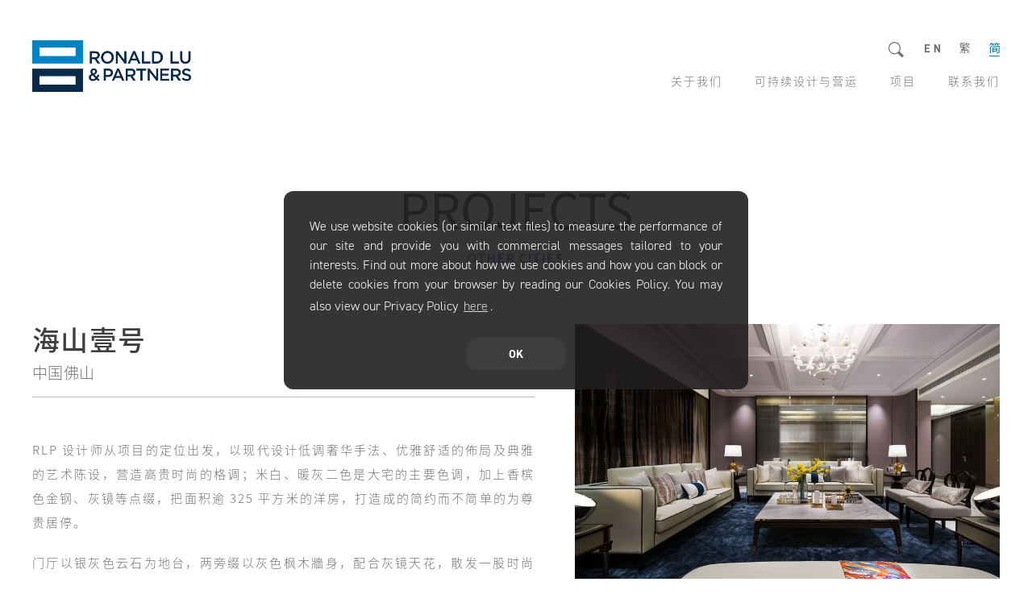

--- FILE ---
content_type: text/html; charset=UTF-8
request_url: https://rlp.asia/cn/project/%E4%BD%9B%E5%B1%B1-%E6%B5%B7%E5%B1%B1%E5%A3%B9%E5%8F%B7/
body_size: 13596
content:
<!doctype html>
<html lang="zh-CN" prefix="og: https://ogp.me/ns#" class="notranslate" translate="no">
   <head>
      <meta charset="UTF-8">
      <meta name="viewport" content="width=device-width, initial-scale=1">
               <meta name="google" content="notranslate">
      
      <link rel="alternate" href="/en/project/maximus/" hreflang="en" />
<link rel="alternate" href="/hk/project/%e4%bd%9b%e5%b1%b1-%e6%b5%b7%e5%b1%b1%e5%a3%b9%e8%99%9f/" hreflang="zh-HK" />
<link rel="alternate" href="/cn/project/%e4%bd%9b%e5%b1%b1-%e6%b5%b7%e5%b1%b1%e5%a3%b9%e5%8f%b7/" hreflang="zh-CN" />

<!-- Search Engine Optimization by Rank Math - https://rankmath.com/ -->
<meta name="description" content="RLP 设计师从项目的定位出发，以现代设计低调奢华手法、优雅舒适的佈局及典雅的艺术陈设，营造高贵时尚的格调；米白、暖灰二色是大宅的主要色调，加上香槟色金钢、灰镜等点缀，把面积逾 325 平方米的洋房，打造成的简约而不简单的为尊贵居停。"/>
<meta name="robots" content="index, follow, max-snippet:-1, max-video-preview:-1, max-image-preview:large"/>
<link rel="canonical" href="/cn/project/%e4%bd%9b%e5%b1%b1-%e6%b5%b7%e5%b1%b1%e5%a3%b9%e5%8f%b7/" />
<meta property="og:locale" content="zh_CN" />
<meta property="og:type" content="article" />
<meta property="og:title" content="海山壹号 - Ronald Lu &amp; Partners" />
<meta property="og:description" content="RLP 设计师从项目的定位出发，以现代设计低调奢华手法、优雅舒适的佈局及典雅的艺术陈设，营造高贵时尚的格调；米白、暖灰二色是大宅的主要色调，加上香槟色金钢、灰镜等点缀，把面积逾 325 平方米的洋房，打造成的简约而不简单的为尊贵居停。" />
<meta property="og:url" content="/cn/project/%e4%bd%9b%e5%b1%b1-%e6%b5%b7%e5%b1%b1%e5%a3%b9%e5%8f%b7/" />
<meta property="og:site_name" content="Ronald Lu &amp; Partners" />
<meta property="og:updated_time" content="2022-07-05T14:57:55+08:00" />
<meta name="twitter:card" content="summary_large_image" />
<meta name="twitter:title" content="海山壹号 - Ronald Lu &amp; Partners" />
<meta name="twitter:description" content="RLP 设计师从项目的定位出发，以现代设计低调奢华手法、优雅舒适的佈局及典雅的艺术陈设，营造高贵时尚的格调；米白、暖灰二色是大宅的主要色调，加上香槟色金钢、灰镜等点缀，把面积逾 325 平方米的洋房，打造成的简约而不简单的为尊贵居停。" />
<!-- /Rank Math WordPress SEO plugin -->

<link rel="alternate" title="oEmbed (JSON)" type="application/json+oembed" href="/wp-json/oembed/1.0/embed?url=https%3A%2F%2Frlp.asia%2Fcn%2Fproject%2F%25e4%25bd%259b%25e5%25b1%25b1-%25e6%25b5%25b7%25e5%25b1%25b1%25e5%25a3%25b9%25e5%258f%25b7%2F" />
<link rel="alternate" title="oEmbed (XML)" type="text/xml+oembed" href="/wp-json/oembed/1.0/embed?url=https%3A%2F%2Frlp.asia%2Fcn%2Fproject%2F%25e4%25bd%259b%25e5%25b1%25b1-%25e6%25b5%25b7%25e5%25b1%25b1%25e5%25a3%25b9%25e5%258f%25b7%2F&#038;format=xml" />
<style id='wp-img-auto-sizes-contain-inline-css' type='text/css'>
img:is([sizes=auto i],[sizes^="auto," i]){contain-intrinsic-size:3000px 1500px}
/*# sourceURL=wp-img-auto-sizes-contain-inline-css */
</style>
<link rel='stylesheet' id='reset-css' href='/wp-content/themes/rlphk-2022/assets/css/reset.css?ver=1.0.1' type='text/css' media='all' />
<link rel='stylesheet' id='site-css' href='/wp-content/themes/rlphk-2022/assets/css/site.css?ver=1.22.0620.1' type='text/css' media='all' />
<link crossorigin="anonymous" referrerpolicy="no-referrer" id="font-apercu" href="/wp-content/themes/rlphk-2022/assets/fonts/Apercu/apercu.css" media="all" type="text/css" rel="stylesheet" />
<link rel='stylesheet' id='desktop-css' href='/wp-content/themes/rlphk-2022/assets/css/desktop.css?ver=1.22.0421.1' type='text/css' media='screen and (min-width: 1200px)' />
<link crossorigin="anonymous" referrerpolicy="no-referrer" integrity="sha512-u+sKK399eoGQLcJN/LNW9xSi01hDa/yNXcrjPGinWRp2CNxQqFjDgbcqEg3VL4aqAKBMb9x0+slTnLdrZ8geJA==" id="fancybox4" href="https://cdnjs.cloudflare.com/ajax/libs/fancyapps-ui/4.0.27/fancybox.min.css" media="all" type="text/css" rel="stylesheet" />
<link rel='stylesheet' id='desktop-projects-filters-css' href='/wp-content/themes/rlphk-2022/assets/css/desktop-projects-filters.css?ver=1.22.0412.1' type='text/css' media='screen and (min-width: 1200px)' />
<link rel='stylesheet' id='desktop-single-project-css' href='/wp-content/themes/rlphk-2022/assets/css/desktop-project.css?ver=1.22.0512.1' type='text/css' media='screen and (min-width: 1200px)' />
<link rel='stylesheet' id='tablet-css' href='/wp-content/themes/rlphk-2022/assets/css/tablet.css?ver=1.22.0421.1' type='text/css' media='screen and (min-width: 769px) and (max-width: 1199px)' />
<link rel='stylesheet' id='tablet-projects-filters-css' href='/wp-content/themes/rlphk-2022/assets/css/tablet-projects-filters.css?ver=1.22.0412.1' type='text/css' media='screen and (min-width: 769px) and (max-width: 1199px)' />
<link rel='stylesheet' id='tablet-single-project-css' href='/wp-content/themes/rlphk-2022/assets/css/tablet-project.css?ver=1.22.0316.1' type='text/css' media='screen and (min-width: 769px) and (max-width: 1199px)' />
<link rel='stylesheet' id='desktop-single-project-fb4-css' href='/wp-content/themes/rlphk-2022/assets/css/desktop-project-fb4.css?ver=1.22.0126.1' type='text/css' media='screen and (min-width: 769px)' />
<link rel='stylesheet' id='mobile-css' href='/wp-content/themes/rlphk-2022/assets/css/mobile.css?ver=1.22.0806.2' type='text/css' media='screen and (max-width: 768px)' />
<link rel='stylesheet' id='mobile-projects-filters-css' href='/wp-content/themes/rlphk-2022/assets/css/mobile-projects-filters.css?ver=1.22.0414.1' type='text/css' media='screen and (max-width: 768px)' />
<link rel='stylesheet' id='mobile-single-project-css' href='/wp-content/themes/rlphk-2022/assets/css/mobile-project.css?ver=1.22.0420.1' type='text/css' media='screen and (max-width: 768px)' />
<link rel='stylesheet' id='mobile-single-project-fb4-css' href='/wp-content/themes/rlphk-2022/assets/css/mobile-project-fb4.css?ver=1.22.0223.1' type='text/css' media='screen and (max-width: 768px)' />
<link rel='stylesheet' id='desktop-shared-css' href='/wp-content/themes/rlphk-2022/assets/css/shared-desktop.css?ver=1.22.0808.1' type='text/css' media='screen and (min-width: 769px)' />
<style id='wp-emoji-styles-inline-css' type='text/css'>

	img.wp-smiley, img.emoji {
		display: inline !important;
		border: none !important;
		box-shadow: none !important;
		height: 1em !important;
		width: 1em !important;
		margin: 0 0.07em !important;
		vertical-align: -0.1em !important;
		background: none !important;
		padding: 0 !important;
	}
/*# sourceURL=wp-emoji-styles-inline-css */
</style>
<style id='wp-block-library-inline-css' type='text/css'>
:root{--wp-block-synced-color:#7a00df;--wp-block-synced-color--rgb:122,0,223;--wp-bound-block-color:var(--wp-block-synced-color);--wp-editor-canvas-background:#ddd;--wp-admin-theme-color:#007cba;--wp-admin-theme-color--rgb:0,124,186;--wp-admin-theme-color-darker-10:#006ba1;--wp-admin-theme-color-darker-10--rgb:0,107,160.5;--wp-admin-theme-color-darker-20:#005a87;--wp-admin-theme-color-darker-20--rgb:0,90,135;--wp-admin-border-width-focus:2px}@media (min-resolution:192dpi){:root{--wp-admin-border-width-focus:1.5px}}.wp-element-button{cursor:pointer}:root .has-very-light-gray-background-color{background-color:#eee}:root .has-very-dark-gray-background-color{background-color:#313131}:root .has-very-light-gray-color{color:#eee}:root .has-very-dark-gray-color{color:#313131}:root .has-vivid-green-cyan-to-vivid-cyan-blue-gradient-background{background:linear-gradient(135deg,#00d084,#0693e3)}:root .has-purple-crush-gradient-background{background:linear-gradient(135deg,#34e2e4,#4721fb 50%,#ab1dfe)}:root .has-hazy-dawn-gradient-background{background:linear-gradient(135deg,#faaca8,#dad0ec)}:root .has-subdued-olive-gradient-background{background:linear-gradient(135deg,#fafae1,#67a671)}:root .has-atomic-cream-gradient-background{background:linear-gradient(135deg,#fdd79a,#004a59)}:root .has-nightshade-gradient-background{background:linear-gradient(135deg,#330968,#31cdcf)}:root .has-midnight-gradient-background{background:linear-gradient(135deg,#020381,#2874fc)}:root{--wp--preset--font-size--normal:16px;--wp--preset--font-size--huge:42px}.has-regular-font-size{font-size:1em}.has-larger-font-size{font-size:2.625em}.has-normal-font-size{font-size:var(--wp--preset--font-size--normal)}.has-huge-font-size{font-size:var(--wp--preset--font-size--huge)}.has-text-align-center{text-align:center}.has-text-align-left{text-align:left}.has-text-align-right{text-align:right}.has-fit-text{white-space:nowrap!important}#end-resizable-editor-section{display:none}.aligncenter{clear:both}.items-justified-left{justify-content:flex-start}.items-justified-center{justify-content:center}.items-justified-right{justify-content:flex-end}.items-justified-space-between{justify-content:space-between}.screen-reader-text{border:0;clip-path:inset(50%);height:1px;margin:-1px;overflow:hidden;padding:0;position:absolute;width:1px;word-wrap:normal!important}.screen-reader-text:focus{background-color:#ddd;clip-path:none;color:#444;display:block;font-size:1em;height:auto;left:5px;line-height:normal;padding:15px 23px 14px;text-decoration:none;top:5px;width:auto;z-index:100000}html :where(.has-border-color){border-style:solid}html :where([style*=border-top-color]){border-top-style:solid}html :where([style*=border-right-color]){border-right-style:solid}html :where([style*=border-bottom-color]){border-bottom-style:solid}html :where([style*=border-left-color]){border-left-style:solid}html :where([style*=border-width]){border-style:solid}html :where([style*=border-top-width]){border-top-style:solid}html :where([style*=border-right-width]){border-right-style:solid}html :where([style*=border-bottom-width]){border-bottom-style:solid}html :where([style*=border-left-width]){border-left-style:solid}html :where(img[class*=wp-image-]){height:auto;max-width:100%}:where(figure){margin:0 0 1em}html :where(.is-position-sticky){--wp-admin--admin-bar--position-offset:var(--wp-admin--admin-bar--height,0px)}@media screen and (max-width:600px){html :where(.is-position-sticky){--wp-admin--admin-bar--position-offset:0px}}

/*# sourceURL=wp-block-library-inline-css */
</style><style id='global-styles-inline-css' type='text/css'>
:root{--wp--preset--aspect-ratio--square: 1;--wp--preset--aspect-ratio--4-3: 4/3;--wp--preset--aspect-ratio--3-4: 3/4;--wp--preset--aspect-ratio--3-2: 3/2;--wp--preset--aspect-ratio--2-3: 2/3;--wp--preset--aspect-ratio--16-9: 16/9;--wp--preset--aspect-ratio--9-16: 9/16;--wp--preset--color--black: #000000;--wp--preset--color--cyan-bluish-gray: #abb8c3;--wp--preset--color--white: #ffffff;--wp--preset--color--pale-pink: #f78da7;--wp--preset--color--vivid-red: #cf2e2e;--wp--preset--color--luminous-vivid-orange: #ff6900;--wp--preset--color--luminous-vivid-amber: #fcb900;--wp--preset--color--light-green-cyan: #7bdcb5;--wp--preset--color--vivid-green-cyan: #00d084;--wp--preset--color--pale-cyan-blue: #8ed1fc;--wp--preset--color--vivid-cyan-blue: #0693e3;--wp--preset--color--vivid-purple: #9b51e0;--wp--preset--gradient--vivid-cyan-blue-to-vivid-purple: linear-gradient(135deg,rgb(6,147,227) 0%,rgb(155,81,224) 100%);--wp--preset--gradient--light-green-cyan-to-vivid-green-cyan: linear-gradient(135deg,rgb(122,220,180) 0%,rgb(0,208,130) 100%);--wp--preset--gradient--luminous-vivid-amber-to-luminous-vivid-orange: linear-gradient(135deg,rgb(252,185,0) 0%,rgb(255,105,0) 100%);--wp--preset--gradient--luminous-vivid-orange-to-vivid-red: linear-gradient(135deg,rgb(255,105,0) 0%,rgb(207,46,46) 100%);--wp--preset--gradient--very-light-gray-to-cyan-bluish-gray: linear-gradient(135deg,rgb(238,238,238) 0%,rgb(169,184,195) 100%);--wp--preset--gradient--cool-to-warm-spectrum: linear-gradient(135deg,rgb(74,234,220) 0%,rgb(151,120,209) 20%,rgb(207,42,186) 40%,rgb(238,44,130) 60%,rgb(251,105,98) 80%,rgb(254,248,76) 100%);--wp--preset--gradient--blush-light-purple: linear-gradient(135deg,rgb(255,206,236) 0%,rgb(152,150,240) 100%);--wp--preset--gradient--blush-bordeaux: linear-gradient(135deg,rgb(254,205,165) 0%,rgb(254,45,45) 50%,rgb(107,0,62) 100%);--wp--preset--gradient--luminous-dusk: linear-gradient(135deg,rgb(255,203,112) 0%,rgb(199,81,192) 50%,rgb(65,88,208) 100%);--wp--preset--gradient--pale-ocean: linear-gradient(135deg,rgb(255,245,203) 0%,rgb(182,227,212) 50%,rgb(51,167,181) 100%);--wp--preset--gradient--electric-grass: linear-gradient(135deg,rgb(202,248,128) 0%,rgb(113,206,126) 100%);--wp--preset--gradient--midnight: linear-gradient(135deg,rgb(2,3,129) 0%,rgb(40,116,252) 100%);--wp--preset--font-size--small: 13px;--wp--preset--font-size--medium: 20px;--wp--preset--font-size--large: 36px;--wp--preset--font-size--x-large: 42px;--wp--preset--spacing--20: 0.44rem;--wp--preset--spacing--30: 0.67rem;--wp--preset--spacing--40: 1rem;--wp--preset--spacing--50: 1.5rem;--wp--preset--spacing--60: 2.25rem;--wp--preset--spacing--70: 3.38rem;--wp--preset--spacing--80: 5.06rem;--wp--preset--shadow--natural: 6px 6px 9px rgba(0, 0, 0, 0.2);--wp--preset--shadow--deep: 12px 12px 50px rgba(0, 0, 0, 0.4);--wp--preset--shadow--sharp: 6px 6px 0px rgba(0, 0, 0, 0.2);--wp--preset--shadow--outlined: 6px 6px 0px -3px rgb(255, 255, 255), 6px 6px rgb(0, 0, 0);--wp--preset--shadow--crisp: 6px 6px 0px rgb(0, 0, 0);}:where(.is-layout-flex){gap: 0.5em;}:where(.is-layout-grid){gap: 0.5em;}body .is-layout-flex{display: flex;}.is-layout-flex{flex-wrap: wrap;align-items: center;}.is-layout-flex > :is(*, div){margin: 0;}body .is-layout-grid{display: grid;}.is-layout-grid > :is(*, div){margin: 0;}:where(.wp-block-columns.is-layout-flex){gap: 2em;}:where(.wp-block-columns.is-layout-grid){gap: 2em;}:where(.wp-block-post-template.is-layout-flex){gap: 1.25em;}:where(.wp-block-post-template.is-layout-grid){gap: 1.25em;}.has-black-color{color: var(--wp--preset--color--black) !important;}.has-cyan-bluish-gray-color{color: var(--wp--preset--color--cyan-bluish-gray) !important;}.has-white-color{color: var(--wp--preset--color--white) !important;}.has-pale-pink-color{color: var(--wp--preset--color--pale-pink) !important;}.has-vivid-red-color{color: var(--wp--preset--color--vivid-red) !important;}.has-luminous-vivid-orange-color{color: var(--wp--preset--color--luminous-vivid-orange) !important;}.has-luminous-vivid-amber-color{color: var(--wp--preset--color--luminous-vivid-amber) !important;}.has-light-green-cyan-color{color: var(--wp--preset--color--light-green-cyan) !important;}.has-vivid-green-cyan-color{color: var(--wp--preset--color--vivid-green-cyan) !important;}.has-pale-cyan-blue-color{color: var(--wp--preset--color--pale-cyan-blue) !important;}.has-vivid-cyan-blue-color{color: var(--wp--preset--color--vivid-cyan-blue) !important;}.has-vivid-purple-color{color: var(--wp--preset--color--vivid-purple) !important;}.has-black-background-color{background-color: var(--wp--preset--color--black) !important;}.has-cyan-bluish-gray-background-color{background-color: var(--wp--preset--color--cyan-bluish-gray) !important;}.has-white-background-color{background-color: var(--wp--preset--color--white) !important;}.has-pale-pink-background-color{background-color: var(--wp--preset--color--pale-pink) !important;}.has-vivid-red-background-color{background-color: var(--wp--preset--color--vivid-red) !important;}.has-luminous-vivid-orange-background-color{background-color: var(--wp--preset--color--luminous-vivid-orange) !important;}.has-luminous-vivid-amber-background-color{background-color: var(--wp--preset--color--luminous-vivid-amber) !important;}.has-light-green-cyan-background-color{background-color: var(--wp--preset--color--light-green-cyan) !important;}.has-vivid-green-cyan-background-color{background-color: var(--wp--preset--color--vivid-green-cyan) !important;}.has-pale-cyan-blue-background-color{background-color: var(--wp--preset--color--pale-cyan-blue) !important;}.has-vivid-cyan-blue-background-color{background-color: var(--wp--preset--color--vivid-cyan-blue) !important;}.has-vivid-purple-background-color{background-color: var(--wp--preset--color--vivid-purple) !important;}.has-black-border-color{border-color: var(--wp--preset--color--black) !important;}.has-cyan-bluish-gray-border-color{border-color: var(--wp--preset--color--cyan-bluish-gray) !important;}.has-white-border-color{border-color: var(--wp--preset--color--white) !important;}.has-pale-pink-border-color{border-color: var(--wp--preset--color--pale-pink) !important;}.has-vivid-red-border-color{border-color: var(--wp--preset--color--vivid-red) !important;}.has-luminous-vivid-orange-border-color{border-color: var(--wp--preset--color--luminous-vivid-orange) !important;}.has-luminous-vivid-amber-border-color{border-color: var(--wp--preset--color--luminous-vivid-amber) !important;}.has-light-green-cyan-border-color{border-color: var(--wp--preset--color--light-green-cyan) !important;}.has-vivid-green-cyan-border-color{border-color: var(--wp--preset--color--vivid-green-cyan) !important;}.has-pale-cyan-blue-border-color{border-color: var(--wp--preset--color--pale-cyan-blue) !important;}.has-vivid-cyan-blue-border-color{border-color: var(--wp--preset--color--vivid-cyan-blue) !important;}.has-vivid-purple-border-color{border-color: var(--wp--preset--color--vivid-purple) !important;}.has-vivid-cyan-blue-to-vivid-purple-gradient-background{background: var(--wp--preset--gradient--vivid-cyan-blue-to-vivid-purple) !important;}.has-light-green-cyan-to-vivid-green-cyan-gradient-background{background: var(--wp--preset--gradient--light-green-cyan-to-vivid-green-cyan) !important;}.has-luminous-vivid-amber-to-luminous-vivid-orange-gradient-background{background: var(--wp--preset--gradient--luminous-vivid-amber-to-luminous-vivid-orange) !important;}.has-luminous-vivid-orange-to-vivid-red-gradient-background{background: var(--wp--preset--gradient--luminous-vivid-orange-to-vivid-red) !important;}.has-very-light-gray-to-cyan-bluish-gray-gradient-background{background: var(--wp--preset--gradient--very-light-gray-to-cyan-bluish-gray) !important;}.has-cool-to-warm-spectrum-gradient-background{background: var(--wp--preset--gradient--cool-to-warm-spectrum) !important;}.has-blush-light-purple-gradient-background{background: var(--wp--preset--gradient--blush-light-purple) !important;}.has-blush-bordeaux-gradient-background{background: var(--wp--preset--gradient--blush-bordeaux) !important;}.has-luminous-dusk-gradient-background{background: var(--wp--preset--gradient--luminous-dusk) !important;}.has-pale-ocean-gradient-background{background: var(--wp--preset--gradient--pale-ocean) !important;}.has-electric-grass-gradient-background{background: var(--wp--preset--gradient--electric-grass) !important;}.has-midnight-gradient-background{background: var(--wp--preset--gradient--midnight) !important;}.has-small-font-size{font-size: var(--wp--preset--font-size--small) !important;}.has-medium-font-size{font-size: var(--wp--preset--font-size--medium) !important;}.has-large-font-size{font-size: var(--wp--preset--font-size--large) !important;}.has-x-large-font-size{font-size: var(--wp--preset--font-size--x-large) !important;}
/*# sourceURL=global-styles-inline-css */
</style>

<style id='classic-theme-styles-inline-css' type='text/css'>
/*! This file is auto-generated */
.wp-block-button__link{color:#fff;background-color:#32373c;border-radius:9999px;box-shadow:none;text-decoration:none;padding:calc(.667em + 2px) calc(1.333em + 2px);font-size:1.125em}.wp-block-file__button{background:#32373c;color:#fff;text-decoration:none}
/*# sourceURL=/wp-includes/css/classic-themes.min.css */
</style>
<link rel='stylesheet' id='nsc_bar_nice-cookie-consent-css' href='/wp-content/plugins/beautiful-and-responsive-cookie-consent/public/cookieNSCconsent.min.css?ver=3.0.0' type='text/css' media='all' />
<style id='nsc_bar_nice-cookie-consent-inline-css' type='text/css'>
.cc-window { font-family: var(--din-font-family)}
/*# sourceURL=nsc_bar_nice-cookie-consent-inline-css */
</style>
<script crossorigin="anonymous" src="https://cdnjs.cloudflare.com/ajax/libs/jquery/3.6.0/jquery.min.js" id="jquery" referrerpolicy="no-referrer" integrity="sha512-894YE6QWD5I59HgZOGReFYm4dnWc1Qt5NtvYSaNcOP+u1T9qYdvdihz0PPSiiqn/+/3e7Jo4EaG7TubfWGUrMQ==" type="text/javascript"></script>
<script type="text/javascript" src="/wp-content/plugins/ds-framework/assets/js/ext.js?ver=1.0.2" id="js-ext-js"></script>
<script type="text/javascript" src="/wp-content/plugins/ds-framework/assets/js/jquery-ext.js?ver=1.0.4" id="jquery-ext-js"></script>
<script type="text/javascript" src="/wp-content/themes/rlphk-2022/assets/js/site.js?ver=1.22.0228.1" id="site-js"></script>
<script crossorigin="anonymous" id="fancybox4" src="https://cdnjs.cloudflare.com/ajax/libs/fancyapps-ui/4.0.27/fancybox.umd.js" referrerpolicy="no-referrer" integrity="sha512-J7mHpTBYiYkwEH682nzpN+4NCHkvkDF3coAiDGF2xijC+C/jkcErEGA5uSJLXKM0Q3tM3q6RvwQqjJ9JfRGZ+w==" type="text/javascript"></script>
<script type="text/javascript" src="/wp-content/plugins/ds-framework/assets/js/jquery-tmpl.js?ver=1.0.4" id="jquery-tmpl-js"></script>
<script type="text/javascript" src="/wp-content/themes/rlphk-2022/assets/js/project.js?ver=1.22.0705.1" id="single-project-js"></script>
<script type="text/javascript" src="/wp-content/plugins/beautiful-and-responsive-cookie-consent/public/cookieNSCconsent.min.js?ver=3.0.0" id="nsc_bar_nice-cookie-consent_js-js"></script>
<script type="text/javascript" id="nsc_bar_nice-cookie-consent_js-js-after">
/* <![CDATA[ */
window.addEventListener("load",function(){window.cookieconsent.initialise({
    "content": {
        "deny": "Deny",
        "dismiss": "OK",
        "allow": "Allow",
        "link": "",
        "href": "http:\/\/onmouseenter=",
        "message": "We use website cookies (or similar text files) to measure the performance of our site and provide you with commercial messages tailored to your interests. Find out more about how we use cookies and how you can block or delete cookies from your browser by reading our Cookies Policy. You may also view our Privacy Policy <a class='cc-link' id='nsc-bar-customLink' target='_blank' href='http:///cn/privacy-statement-sc/'>here</a>.",
        "policy": "Cookie Settings",
        "savesettings": "Save Settings",
        "target": "_blank",
        "linksecond": "here",
        "hrefsecond": "http:\/\//cn/privacy-statement-sc/",
        "container": "[id='cookies-consent-container']"
    },
    "type": "info",
    "palette": {
        "popup": {
            "background": "rgba(34,31,32,0.9)",
            "text": "#fff"
        },
        "button": {
            "background": "rgba(34,31,32,0.9)",
            "text": "#fff",
            "border": ""
        },
        "switches": {
            "background": "",
            "backgroundChecked": "",
            "switch": "",
            "text": ""
        }
    },
    "position": "bottom-right",
    "theme": "edgeless",
    "cookietypes": [
        {
            "label": "Technical",
            "checked": "checked",
            "disabled": "disabled",
            "cookie_suffix": "tech"
        },
        {
            "label": "Marketing",
            "checked": "",
            "disabled": "",
            "cookie_suffix": "marketing"
        }
    ],
    "revokable": "0",
    "dataLayerName": "dataLayer",
    "improveBannerLoadingSpeed": "0",
    "container": "",
    "customizedFont": "var(--din-font-family)"
})});
//# sourceURL=nsc_bar_nice-cookie-consent_js-js-after
/* ]]> */
</script>
<script type="text/javascript" src="/wp-content/themes/rlphk-2022/assets/js/cookies-consent.js?ver=1.22.0126.1" id="cookies-consent-js"></script>
<link rel="https://api.w.org/" href="/wp-json/" /><link rel="alternate" title="JSON" type="application/json" href="/wp-json/wp/v2/project/989" /><meta name="generator" content="WordPress 6.9" />
<link rel='shortlink' href='/?p=989' />
<link rel="alternate" href="/cn/project/%E4%BD%9B%E5%B1%B1-%E6%B5%B7%E5%B1%B1%E5%A3%B9%E5%8F%B7/" hreflang="x-default" />		<script>
			document.documentElement.className = document.documentElement.className.replace('no-js', 'js');
		</script>
				<style>
			.no-js img.lazyload {
				display: none;
			}

			figure.wp-block-image img.lazyloading {
				min-width: 150px;
			}

						.lazyload, .lazyloading {
				opacity: 0;
			}

			.lazyloaded {
				opacity: 1;
				transition: opacity 400ms;
				transition-delay: 0ms;
			}

					</style>
		
<title>海山壹号 | RONALD LU &AMP; PARTNERS</title>
<link rel="preconnect" id="preconnect-googleapis" href="https://fonts.googleapis.com" /><link rel="preconnect" id="preconnect-gstatic" href="https://fonts.gstatic.com" crossorigin />
<!-- BEGIN GA -->
<script async src="https://googletagmanager.com/gtag/js?id=G-SH00R22FR1"></script>
<script>
   window.dataLayer = window.dataLayer || [];
   function gtag() {
       dataLayer.push(arguments);
   }
   gtag('js', new Date());
   gtag('config', 'G-SH00R22FR1');
   </script>
<!-- ENDED GA -->


<!-- This site is optimized with the Simple SEO plugin v2.0.26 - https://wordpress.org/plugins/cds-simple-seo/ -->
<meta name="keywords" content="Maximus, Foshan, China, Interior Design" />
<meta property="og:site_name" content="Ronald Lu &amp; Partners" />
<meta property="og:url" content="/cn/project/%e4%bd%9b%e5%b1%b1-%e6%b5%b7%e5%b1%b1%e5%a3%b9%e5%8f%b7/" />
<meta property="og:type" content="website" />
<meta property="og:title" content="海山壹号 | 项目 | 吕元祥建筑师事务所" />
<meta property="og:description" content="" />
<meta property="og:image" content="/wp-content/uploads/2022/02/4419_RLP_Maimus_Showflat_01.jpg" />
<meta property="og:image:url" content="/wp-content/uploads/2022/02/4419_RLP_Maimus_Showflat_01.jpg" />
<meta name="twitter:title" content="海山壹号 | 项目 | 吕元祥建筑师事务所" />
<meta name="twitter:image" content="/wp-content/uploads/2022/02/4419_RLP_Maimus_Showflat_01.jpg" />
<meta name="twitter:card" content="summary_large_image">
<meta name="baidu-site-verification" content="cf53385ba71e9110f0865ebe85c2487b" />
<!-- / Simple SEO plugin. -->

<link rel="icon" href="/wp-content/uploads/2022/06/cropped-rlp-favicon-32x32.png" sizes="32x32" />
<link rel="icon" href="/wp-content/uploads/2022/06/cropped-rlp-favicon-192x192.png" sizes="192x192" />
<link rel="apple-touch-icon" href="/wp-content/uploads/2022/06/cropped-rlp-favicon-180x180.png" />
<meta name="msapplication-TileImage" content="/wp-content/uploads/2022/06/cropped-rlp-favicon-270x270.png" />
		<style type="text/css" id="wp-custom-css">
			body.lang-en #project-contents .awards-sections ul li > .details {
letter-spacing: 0px;
}

body.lang-en #project-contents .awards-sections ul li > .year {
letter-spacing: 0.4px;
}

body.lang-en #project-contents .characteristics ul li > .title {
letter-spacing: 0;
}

#cookie-consent-container{
	left: 50%;
	top: 0%;
	width: 0;
}		</style>
		      <style type="text/css" media="screen">
   :root {
               --desktop-max-content-width: 1200px;
               --html-margin-top-offset: 0px;
               --h2-page-title-color: #3d3d3d;
               --header-text-link-font-color: #727272;
               --header-text-link-font-color-active: #0082c2;
               --body-font-color: #727272;
               --body-text-link-font-color: #727272;
               --body-text-link-font-color-active: #0082c2;
               --flat-button-color: #727272;
               --flat-button-color-active: #0082c2;
               --footer-text-link-font-color: rgba(114,114,114, 0.6);
               --footer-text-link-font-color-active: #727272;
         }
   body {
               background-color: #ffffff;
         }
   footer {
      background-color:#ffffff;   }
</style>



<script type="text/javascript">
   var desktop_content_width = 1200;
</script>
      <style type="text/css" id="font-css">
         :root {
            --default-font-family: 'HelveticaNeue', 'PingFang', 'Arial', sans-serif;
--din-font-family: 'din-2014', 'Helvetica', 'Arial', sans-serif;
--din-bold-font-family: 'din-2014', 'Helvetica', 'Arial', sans-serif;
--din-condensed-font-family: 'D-DIN Condensed Regular', 'Helvetica', 'Arial', sans-serif;
--noto-sans-tc-font-family: 'Noto Sans TC', 'PingFang TC', 'Arial', sans-serif;
--noto-sans-sc-font-family: 'Noto Sans SC', 'PingFang SC', 'Arial', sans-serif;
--apercu-font-family: 'Apercu', serif;
--apercu-font-weight-light: 200;
--apercu-font-weight-regular: 300;
--apercu-font-weight-bold: 400;
--apercu-font-weight-bolder: 500;
--apercu-font-weight-extra-bold: 700;         }
      </style>
      


<link crossorigin="anonymous" referrerpolicy="no-referrer" id="adobe-font-din-bold" href="https://use.typekit.net/qiv4qqo.css" media="all" type="text/css" rel="stylesheet"/>
<link crossorigin="anonymous" referrerpolicy="no-referrer" id="adobe-font-din-regular" href="https://use.typekit.net/lef7nov.css" media="all" type="text/css" rel="stylesheet"/>
<link rel='stylesheet' id='font-din-condensed-local-css' href='/wp-content/themes/rlphk-2022/assets/fonts/D-DIN/din-condensed.css?ver=6214f5dae53ae' type='text/css' media='all'/>
               <script type="text/javascript">
            // guest-only
            document.addEventListener('contextmenu', function(e) {
               e.preventDefault();
               return false;
            });
         </script>
         <link rel='stylesheet' id='font-noto-sans-tc-local-css' href='/wp-content/themes/rlphk-2022/assets/fonts/NotoSansTC/fonts.css?ver=1.0.0' type='text/css' media='all' />
<link rel='stylesheet' id='font-noto-sans-sc-local-css' href='/wp-content/themes/rlphk-2022/assets/fonts/NotoSansSC/fonts.css?ver=1.0.0' type='text/css' media='all' />
</head>
   <body data-rsssl=1 class="lang-cn">
      <script type="x-data" name="desktop_media_query" data-type="string">(min-width: 1200px)</script>
      <script type="x-data" name="mobile_media_query" data-type="string">(max-width: 768px)</script>
      <script type="x-data" name="mobile_screen_width" data-type="int">768</script>
      <script type="x-data" name="desktop_content_width" data-type="int">1200</script>
      <script type="x-data" name="tablet_enabled" data-type="bool">true</script>
               <script type="x-data" name="tablet_media_query" data-type="string">(min-width: 769px) and (max-width: 1199px)</script>
      
            <header class="desktop desktop-only top" id="main-desktop-header">
   <div class="container">
      <div class="inner grid">
         <div class="logo">
            <a style="--ratio: 0.32258064516129; --img-url: url(/wp-content/themes/rlphk-2022/assets/imgs/logo-default.png);" title="RLP Research Limited." href="/cn/">RLP Research Limited.</a>
         </div>
         <div class="site-funcs">
            <span class="inner">
               <ul>
                                    <li>
                     <span class="search-box">
                        <form method="GET" class="search collapse " action="/cn/%e6%90%9c%e7%b4%a2/">
                           <span class="input-container">
                              <input type="search" name="k" class="escape" placeholder="搜索" value="" required>
                           </span>
                           <span class="button-container">
                              <button class="search icon submit" type="submit">Search</button>
                              <button class="search icon trigger" type="button">Search</button>
                           </span>
                        </form>
                     </span>
                  </li>
                                    <li class="lang-switch">
                     <a href="/en/project/maximus/" title="English" lang="en">EN</a>                  </li>
                  <li class="lang-switch">
                     <a href="/hk/project/%e4%bd%9b%e5%b1%b1-%e6%b5%b7%e5%b1%b1%e5%a3%b9%e8%99%9f/" lang="hk" title="繁體中文">繁</a>                  </li>
                  <li class="lang-switch">
                     <a class="active" href="/cn/project/%e4%bd%9b%e5%b1%b1-%e6%b5%b7%e5%b1%b1%e5%a3%b9%e5%8f%b7/" lang="cn" title="简体中文">簡</a>                  </li>
               </ul>
            </span>
         </div> <!-- .site-funcs -->

         <nav class="top-nav" id="desktop-top-nav">
               <ul>
                        <li class="has-children ">
            <a href="/cn/%e4%ba%8b%e5%8a%a1%e6%89%80%e7%ae%80%e4%bb%8b/" class="has-children">关于我们</a>
<div class="children-menu">
   <ul>
                        <li><a href="/cn/%e4%ba%8b%e5%8a%a1%e6%89%80%e7%ae%80%e4%bb%8b/" class="">事务所简介</a></li>
                        <li><a href="/cn/%e7%ae%a1%e7%90%86%e5%b1%82/" class="">管理层</a></li>
         </ul>
</div>

         </li>
                        <li class="has-children ">
            <a href="/cn/our-effort-sc/" class="has-children">可持续设计与营运</a>
<div class="children-menu">
   <ul>
                        <li><a href="/cn/our-effort-sc/" class="">RLP「健筑」</a></li>
                        <li><a href="/cn/%e7%a7%91%e5%ad%a6%e5%9f%ba%e7%a1%80%e5%87%8f%e7%a2%b3%e6%88%90%e6%95%88/" class="">科学基础减碳成效</a></li>
                        <li><a href="/cn/behave-3/" class="">Behave</a></li>
         </ul>
</div>

         </li>
                        <li class=" ">
            <a href="/cn/%e9%a1%b9%e7%9b%ae/">项目</a>         </li>
                        <li class=" ">
            <a href="/cn/%e8%81%94%e7%b3%bb%e6%88%91%e4%bb%ac/">联系我们</a>         </li>
         </ul>

   
         </nav>
      </div> <!-- .inner.grid -->

   </div> <!-- .container -->

   </header>
<header class="mobile mobile-only top" id="main-mobile-header">
   <div class="container">
      <div class="logo">
         <a class="bg bg-contain bg-norepeat" style="--ratio: 0.32258064516129; --img-url: url(/wp-content/themes/rlphk-2022/assets/imgs/logo-default.png);" title="RLP Research Limited." href="/cn/">RLP Research Limited.</a>
      </div>
      <div class="spacer"></div>
      <div class="menu-trigger-spacer"></div>
   </div>
</header>

<nav class="flyout-nav mobile-only toggle-for-mobile-scroll" style="--adminbar-offset: 0;" id="mobile-flyout-nav">
   <div class="inner toggle-for-mobile-scroll">
      
<div class="menu-trigger-box">
   <button type="button" class="no-appearance button-flatten mobile-menu-trigger">关闭</button>
</div>

<div class="menu-items toggle-for-mobile-scroll">
         <ul>
                                 <li class="has-children ">
               <a href="/cn/%e4%ba%8b%e5%8a%a1%e6%89%80%e7%ae%80%e4%bb%8b/">关于我们</a>                                 <div class="submenu">
                     

   <ul>
                        <li><a href="/cn/%e4%ba%8b%e5%8a%a1%e6%89%80%e7%ae%80%e4%bb%8b/" class="">事务所简介</a></li>
                        <li><a href="/cn/%e7%ae%a1%e7%90%86%e5%b1%82/" class="">管理层</a></li>
         </ul>


                                       </div>
                           </li>
                                 <li class="has-children ">
               <a href="/cn/our-effort-sc/">可持续设计与营运</a>                                 <div class="submenu">
                     

   <ul>
                        <li><a href="/cn/our-effort-sc/" class="">RLP「健筑」</a></li>
                        <li><a href="/cn/%e7%a7%91%e5%ad%a6%e5%9f%ba%e7%a1%80%e5%87%8f%e7%a2%b3%e6%88%90%e6%95%88/" class="">科学基础减碳成效</a></li>
                        <li><a href="/cn/behave-3/" class="">Behave</a></li>
         </ul>


                                       </div>
                           </li>
                                 <li class=" ">
               <a href="/cn/%e9%a1%b9%e7%9b%ae/">项目</a>                           </li>
                                 <li class=" ">
               <a href="/cn/%e8%81%94%e7%b3%bb%e6%88%91%e4%bb%ac/">联系我们</a>                           </li>
         
                                 <li>
               <span class="search-box collapse">
                  <form method="GET" class="search collapse " action="/cn/%e6%90%9c%e7%b4%a2/">
                     <span class="input container">
                        <input class="no-appearance" type="text" name="k" placeholder="Search Site..." value="">
                     </span>
                                       </form>
               </span>
            </li>
         
      </ul>
   </div>

<div class="langs">
   <ul>
      <li class="lang-switch">
         <a class="bg bg-contain bg-norepeat" href="/en/project/maximus/" title="English" lang="en">EN</a>      </li>
      <li class="lang-switch">
         <a class="bg bg-contain bg-norepeat" href="/hk/project/%e4%bd%9b%e5%b1%b1-%e6%b5%b7%e5%b1%b1%e5%a3%b9%e8%99%9f/" lang="hk" title="繁體中文">繁</a>      </li>
      <li class="lang-switch">
         <a class="active bg bg-contain bg-norepeat" href="/cn/project/%e4%bd%9b%e5%b1%b1-%e6%b5%b7%e5%b1%b1%e5%a3%b9%e5%8f%b7/" lang="cn" title="简体中文">簡</a>      </li>
   </ul>
</div>
   </div>
</nav>

<div id="mobile-menu-trigger-box" class="mobile-only toggle-for-mobile-scroll">
   <button type="button" class="no-appearance button-flatten mobile-menu-trigger menu-trigger" id="mobile-menu-trigger">
      <span></span>
      <span></span>
      <span></span>
   </button>
</div>

      <div id="top"></div>
      <main id="main-content" class="toggle-for-mobile-footer toggle-for-mobile-header-pos">
         <div class="main inner">
<style type="text/css" media="screen">
   :root {
               --project-h4-font-color: #3d3d3d;
               --project-h6-font-color: #727272;
               --project-articles-font-color: #727272;
               --project-sptr-color: rgba(114,114,114,0.5);
               --project-articles-subtitle-font-color: #3d3d3d;
         }
</style>

<h2 class="main-title" title="Projects">Projects</h2>


<div class="filters" id="projects-filter">
   <div class="container">
                        <div class="filter categories">
            <ul>
                                          </ul>
         </div>
         <script type="x-data" name="category_filters" data-type="json">[]</script>
      
                        <div class="filter locations">
            <ul>
                              <li><a href="/en/projects-list/#other-locations" data-type="excludes" data-field="location" class="excludes filter-trigger active">Other Cities</a></li>            </ul>
         </div>
         <script type="x-data" name="location_filters" data-type="json">[]</script>
      
   </div>

         <input type="hidden" name="filter[category]" value="" filter-args id="filter-category-args" />
   
         <input type="hidden" name="filter[location]" value="" filter-args id="filter-location-args" />
   
</div> <!-- #projects-filters -->

<div class="flex" id="project-contents">
   <div class="text column check-scroll">
      <div class="name cell">
         <h4 class="project-name">海山壹号</h4>
         <h6 class="location">中国佛山</h6>
      </div>

      <div class="mobile-only cover-image">
         <div class="display" style="--ratio: 0.59916666666667; --img-thumb: url(/wp-content/uploads/2022/02/4419_RLP_Maimus_Showflat_01-1024x614.jpg)">
   <a data-index="0" href="/wp-content/uploads/2022/02/4419_RLP_Maimus_Showflat_01.jpg" class="fancybox-trigger" data-type="image" title="海山壹号"></a>
</div>
      </div>

      <div class="articles cell overflow-visible">
                     <article class="main-article">
               <p>RLP 设计师从项目的定位出发，以现代设计低调奢华手法、优雅舒适的佈局及典雅的艺术陈设，营造高贵时尚的格调；米白、暖灰二色是大宅的主要色调，加上香槟色金钢、灰镜等点缀，把面积逾 325 平方米的洋房，打造成的简约而不简单的为尊贵居停。</p>
<p>门厅以银灰色云石为地台，两旁缀以灰色枫木牆身，配合灰镜天花，散发一股时尚感。客厅以米色为主调，在条子坑纹玻璃为主题牆前及深啡缀灰蓝色地毯上，摆放着米白色沙发、单人座椅及云石枱面茶几。客厅的另一端置有艺术装饰柱子，在经典的水晶灯映衬下，洋溢一片华丽时尚的光芒。</p>
<p>毗邻的饭厅牆身选用暖灰高光烤漆，并展示一组富艺术感的水吧及厨柜，配合圆形的枫木餐桌和灰蓝色布艺拼枫木椅脚餐椅，与餐桌上圆形典雅的水晶吊灯，丰富室内的视觉效果同时； 也营造雅緻时尚氛围。</p>
<p>主人套房延续整体色调，米啡色地毯配合同色系的大床、沙发及云石枱面圆形茶几。床靠立体背景牆饰上米白扪皮及香槟色金钢，与相对的电视背牆原用同一设计元素，互相辉映。经过以枫木打造而成的衣帽间，走进主人套房浴室，地台及牆身均以爵士白云石拼砌，感觉简洁时尚，加上高级卫浴设备及浴室电视装置，令整个沐浴空间倍添矜贵。</p>
            </article>
         
                     <section class="awards-sections">
                                 
                  <h5 class="subtitle">Showflat awards</h5>
                  <ul>
                                                                     <li>
                           <label class="year">2018</label>
                           <span class="details">第九届国际空间设计大奖 – 艾特奖香港赛区 – 最佳样板房设计 入围奖</span>
                        </li>
                                                                     <li>
                           <label class="year">2018</label>
                           <span class="details">APDC*IDA 世界设计冠军联赛 – 优胜奖 (住宅类别 – 多用途空间)</span>
                        </li>
                                                                     <li>
                           <label class="year">2016/2017</label>
                           <span class="details">亚太室内设计精英邀请赛 – 佳作奖 (样板房空间)</span>
                        </li>
                                                                     <li>
                           <label class="year">2017</label>
                           <span class="details">第十二届金盘奖 – 年度最佳主力户型空间</span>
                        </li>
                                                                     <li>
                           <label class="year">2017</label>
                           <span class="details">年第十二届中国国际建筑装饰及设计艺术博览会 (设博会) – 设计影响中国 – 2016-2017年度十佳精品案例</span>
                        </li>
                                                                     <li>
                           <label class="year">2017</label>
                           <span class="details">国际设计与建筑大奖 – 亚太区室内设计方案大奖</span>
                        </li>
                                       </ul>

                           </section> <!-- .awards-sections -->
         
         
      </div>

               <div class="gallery cell mobile-only">
            <ul class="mobile-only mobile fb4">
                                                   <li>
                     <div class="display" style="--ratio: 1.4144271570014; --img-thumb: url(/wp-content/uploads/2022/02/4418_RLP_Maimus_Showflat_03.jpg)">
   <a data-index="1" href="/wp-content/uploads/2022/02/4418_RLP_Maimus_Showflat_03.jpg" class="fancybox-trigger" data-type="image" title="海山壹号"></a>
</div>
                  </li>
                                                   <li>
                     <div class="display" style="--ratio: 0.58916666666667; --img-thumb: url(/wp-content/uploads/2022/02/4421_RLP_Maimus_Showflat_05-1024x603.jpg)">
   <a data-index="2" href="/wp-content/uploads/2022/02/4421_RLP_Maimus_Showflat_05.jpg" class="fancybox-trigger" data-type="image" title="海山壹号"></a>
</div>
                  </li>
                                                   <li>
                     <div class="display" style="--ratio: 0.77666666666667; --img-thumb: url(/wp-content/uploads/2022/02/4420_RLP_Maimus_Showflat_02-1024x795.jpg)">
   <a data-index="3" href="/wp-content/uploads/2022/02/4420_RLP_Maimus_Showflat_02.jpg" class="fancybox-trigger" data-type="image" title="海山壹号"></a>
</div>
                  </li>
                                                   <li>
                     <div class="display" style="--ratio: 0.83892617449664; --img-thumb: url(/wp-content/uploads/2022/02/4422_RLP_Maimus_Showflat_04-1024x859.jpg)">
   <a data-index="4" href="/wp-content/uploads/2022/02/4422_RLP_Maimus_Showflat_04.jpg" class="fancybox-trigger" data-type="image" title="海山壹号"></a>
</div>
                  </li>
                           </ul>
         </div>
      
   </div>

   <div class="gallery column desktop-only">
      <ul class="desktop-only desktop fb4">
                                 <li>
               <div class="display" style="--ratio: 0.59916666666667; --img-thumb: url(/wp-content/uploads/2022/02/4419_RLP_Maimus_Showflat_01-1024x614.jpg)">
   <a data-index="0" href="/wp-content/uploads/2022/02/4419_RLP_Maimus_Showflat_01.jpg" class="fancybox-trigger" data-type="image" title="海山壹号"></a>
</div>
            </li>
                                 <li>
               <div class="display" style="--ratio: 1.4144271570014; --img-thumb: url(/wp-content/uploads/2022/02/4418_RLP_Maimus_Showflat_03.jpg)">
   <a data-index="1" href="/wp-content/uploads/2022/02/4418_RLP_Maimus_Showflat_03.jpg" class="fancybox-trigger" data-type="image" title="海山壹号"></a>
</div>
            </li>
                                 <li>
               <div class="display" style="--ratio: 0.58916666666667; --img-thumb: url(/wp-content/uploads/2022/02/4421_RLP_Maimus_Showflat_05-1024x603.jpg)">
   <a data-index="2" href="/wp-content/uploads/2022/02/4421_RLP_Maimus_Showflat_05.jpg" class="fancybox-trigger" data-type="image" title="海山壹号"></a>
</div>
            </li>
                                 <li>
               <div class="display" style="--ratio: 0.77666666666667; --img-thumb: url(/wp-content/uploads/2022/02/4420_RLP_Maimus_Showflat_02-1024x795.jpg)">
   <a data-index="3" href="/wp-content/uploads/2022/02/4420_RLP_Maimus_Showflat_02.jpg" class="fancybox-trigger" data-type="image" title="海山壹号"></a>
</div>
            </li>
                                 <li>
               <div class="display" style="--ratio: 0.83892617449664; --img-thumb: url(/wp-content/uploads/2022/02/4422_RLP_Maimus_Showflat_04-1024x859.jpg)">
   <a data-index="4" href="/wp-content/uploads/2022/02/4422_RLP_Maimus_Showflat_04.jpg" class="fancybox-trigger" data-type="image" title="海山壹号"></a>
</div>
            </li>
               </ul>

      <div class="spacer"></div>
   </div>

</div> <!-- .flex -->

<div class="bottom nav">
   <div class="display">
      <div class="prev item">
         <a href="/cn/project/%e5%b9%bf%e5%b7%9e-%e4%bf%9d%e5%88%a9%e6%b5%b7%e5%be%b7%e5%85%ac%e9%a6%86-%e4%bd%8f%e6%88%b7%e4%bc%9a%e6%89%80/" class="icon text" title="保利海德公馆 住户会所">Previous Project</a>      </div>
      <div class="middle item">
         <a href="/en/projects-list/" title="Projects" class="icon">Projects</a>      </div>

      <div class="next item">
         <a href="/cn/project/%e5%b9%bf%e5%b7%9e-%e4%b8%9c%e5%b1%b1%e5%a4%a9%e5%9c%b0/" class="icon text" title="东山天地">Next Project</a>      </div>
   </div>
</div>


         </div> <!-- .main.inner -->
      </main> <!-- #main-content -->
      <footer id="desktop-footer" class="desktop desktop-only color-same-to-site">
         <div class="inner flex">
   <div class="copyrights lang-cn">
      
©2026 RLP Research Limited.  版权所有    |    <a class="privacy" href="/cn/privacy-statement-sc/">私隐政策</a>    |    <span><a href="https://beian.miit.gov.cn/" target="_blank">粤ICP备2022090584号</a></span>    |    <span class="iconize"><span class="icon align-left lazyload" style="--ratio: 1.000000; background-image:inherit;" data-bg-image="url(/wp-content/uploads/2022/08/ico-prc-gn.png)"></span><span class="text"><a href="https://www.beian.gov.cn/portal/registerSystemInfo?recordcode=44010602010697" target="_blank">粤公网安备 44010602010697号</a></span></span>   </div>
   <div class="footer-right lang-cn">
         
          <ul>
                     <li>
               <a href="https://www.linkedin.com/company/rlphongkong/" class="icon linkedin" target="_blank">LinkedIn</a>            </li>
                     <li>
               <a href="https://www.facebook.com/RLP.asia" class="icon facebook" target="_blank">Facebook</a>            </li>
                     <li>
               <a href="https://www.instagram.com/rlp.asia/" class="icon instagram" target="_blank">Instagram</a>            </li>
                     <li>
               <a href="https://mp.weixin.qq.com/mp/homepage?__biz=MzI3NDMxODkwMA==&amp;hid=6&amp;sn=1cd8e97f04189b96bd3dc51946284706&amp;scene=18" class="icon wechat" target="_blank">WeChat</a>            </li>
                     <li>
               <a href="https://weibo.com/ronaldluhk" class="icon weibo" target="_blank">Weibo</a>            </li>
                </ul>
      </div>
</div>
      </footer>

      <footer id="mobile-footer" class="mobile mobile-only color-same-to-site">
         <div class="inner flex">
   <div class="copyrights">
      
©2026 RLP Research Limited.  版权所有    |    <a class="privacy" href="/cn/privacy-statement-sc/">私隐政策</a>    |    <span><a href="https://beian.miit.gov.cn/" target="_blank">粤ICP备2022090584号</a></span>    |    <span class="iconize"><span class="icon align-left lazyload" style="--ratio: 1.000000; background-image:inherit;" data-bg-image="url(/wp-content/uploads/2022/08/ico-prc-gn.png)"></span><span class="text"><a href="https://www.beian.gov.cn/portal/registerSystemInfo?recordcode=44010602010697" target="_blank">粤公网安备 44010602010697号</a></span></span>   </div>
   <div class="footer-bottom">
         
          <ul>
                     <li>
               <a href="https://www.linkedin.com/company/rlphongkong/" class="icon linkedin" target="_blank">LinkedIn</a>            </li>
                     <li>
               <a href="https://www.facebook.com/RLP.asia" class="icon facebook" target="_blank">Facebook</a>            </li>
                     <li>
               <a href="https://www.instagram.com/rlp.asia/" class="icon instagram" target="_blank">Instagram</a>            </li>
                     <li>
               <a href="https://mp.weixin.qq.com/mp/homepage?__biz=MzI3NDMxODkwMA==&amp;hid=6&amp;sn=1cd8e97f04189b96bd3dc51946284706&amp;scene=18" class="icon wechat" target="_blank">WeChat</a>            </li>
                     <li>
               <a href="https://weibo.com/ronaldluhk" class="icon weibo" target="_blank">Weibo</a>            </li>
                </ul>
      </div>
</div>
      </footer>

      <div id="goto-top-box" class="toggle-for-mobile-footer">
         <div class="inner">
            <span class="backdrop"></span>
            <a href="#top" id="goto-top">Top</a>
         </div>
      </div>

      <script type="speculationrules">
{"prefetch":[{"source":"document","where":{"and":[{"href_matches":"/*"},{"not":{"href_matches":["/wp-*.php","/wp-admin/*","/wp-content/uploads/*","/wp-content/*","/wp-content/plugins/*","/wp-content/themes/rlphk-2022/*","/*\\?(.+)"]}},{"not":{"selector_matches":"a[rel~=\"nofollow\"]"}},{"not":{"selector_matches":".no-prefetch, .no-prefetch a"}}]},"eagerness":"conservative"}]}
</script>
<script type="text/javascript" src="/wp-content/plugins/wp-smushit/app/assets/js/smush-lazy-load.min.js?ver=3.18.1" id="smush-lazy-load-js"></script>
<script id="wp-emoji-settings" type="application/json">
{"baseUrl":"https://s.w.org/images/core/emoji/17.0.2/72x72/","ext":".png","svgUrl":"https://s.w.org/images/core/emoji/17.0.2/svg/","svgExt":".svg","source":{"concatemoji":"/wp-includes/js/wp-emoji-release.min.js?ver=6.9"}}
</script>
<script type="module">
/* <![CDATA[ */
/*! This file is auto-generated */
const a=JSON.parse(document.getElementById("wp-emoji-settings").textContent),o=(window._wpemojiSettings=a,"wpEmojiSettingsSupports"),s=["flag","emoji"];function i(e){try{var t={supportTests:e,timestamp:(new Date).valueOf()};sessionStorage.setItem(o,JSON.stringify(t))}catch(e){}}function c(e,t,n){e.clearRect(0,0,e.canvas.width,e.canvas.height),e.fillText(t,0,0);t=new Uint32Array(e.getImageData(0,0,e.canvas.width,e.canvas.height).data);e.clearRect(0,0,e.canvas.width,e.canvas.height),e.fillText(n,0,0);const a=new Uint32Array(e.getImageData(0,0,e.canvas.width,e.canvas.height).data);return t.every((e,t)=>e===a[t])}function p(e,t){e.clearRect(0,0,e.canvas.width,e.canvas.height),e.fillText(t,0,0);var n=e.getImageData(16,16,1,1);for(let e=0;e<n.data.length;e++)if(0!==n.data[e])return!1;return!0}function u(e,t,n,a){switch(t){case"flag":return n(e,"\ud83c\udff3\ufe0f\u200d\u26a7\ufe0f","\ud83c\udff3\ufe0f\u200b\u26a7\ufe0f")?!1:!n(e,"\ud83c\udde8\ud83c\uddf6","\ud83c\udde8\u200b\ud83c\uddf6")&&!n(e,"\ud83c\udff4\udb40\udc67\udb40\udc62\udb40\udc65\udb40\udc6e\udb40\udc67\udb40\udc7f","\ud83c\udff4\u200b\udb40\udc67\u200b\udb40\udc62\u200b\udb40\udc65\u200b\udb40\udc6e\u200b\udb40\udc67\u200b\udb40\udc7f");case"emoji":return!a(e,"\ud83e\u1fac8")}return!1}function f(e,t,n,a){let r;const o=(r="undefined"!=typeof WorkerGlobalScope&&self instanceof WorkerGlobalScope?new OffscreenCanvas(300,150):document.createElement("canvas")).getContext("2d",{willReadFrequently:!0}),s=(o.textBaseline="top",o.font="600 32px Arial",{});return e.forEach(e=>{s[e]=t(o,e,n,a)}),s}function r(e){var t=document.createElement("script");t.src=e,t.defer=!0,document.head.appendChild(t)}a.supports={everything:!0,everythingExceptFlag:!0},new Promise(t=>{let n=function(){try{var e=JSON.parse(sessionStorage.getItem(o));if("object"==typeof e&&"number"==typeof e.timestamp&&(new Date).valueOf()<e.timestamp+604800&&"object"==typeof e.supportTests)return e.supportTests}catch(e){}return null}();if(!n){if("undefined"!=typeof Worker&&"undefined"!=typeof OffscreenCanvas&&"undefined"!=typeof URL&&URL.createObjectURL&&"undefined"!=typeof Blob)try{var e="postMessage("+f.toString()+"("+[JSON.stringify(s),u.toString(),c.toString(),p.toString()].join(",")+"));",a=new Blob([e],{type:"text/javascript"});const r=new Worker(URL.createObjectURL(a),{name:"wpTestEmojiSupports"});return void(r.onmessage=e=>{i(n=e.data),r.terminate(),t(n)})}catch(e){}i(n=f(s,u,c,p))}t(n)}).then(e=>{for(const n in e)a.supports[n]=e[n],a.supports.everything=a.supports.everything&&a.supports[n],"flag"!==n&&(a.supports.everythingExceptFlag=a.supports.everythingExceptFlag&&a.supports[n]);var t;a.supports.everythingExceptFlag=a.supports.everythingExceptFlag&&!a.supports.flag,a.supports.everything||((t=a.source||{}).concatemoji?r(t.concatemoji):t.wpemoji&&t.twemoji&&(r(t.twemoji),r(t.wpemoji)))});
//# sourceURL=/wp-includes/js/wp-emoji-loader.min.js
/* ]]> */
</script>

                                    <div id="cookie-consent-container"></div>
                     
<!-- BEGIN ADDITIONAL -->
<script>
var _hmt = _hmt || [];
(function() {
  var hm = document.createElement("script");
  hm.src = "https://hm.baidu.com/hm.js?cf53385ba71e9110f0865ebe85c2487b";
  var s = document.getElementsByTagName("script")[0]; 
  s.parentNode.insertBefore(hm, s);
})();
</script>

<!-- ENDED ADDITIONAL -->
   </body>
</html>

--- FILE ---
content_type: text/css
request_url: https://rlp.asia/wp-content/themes/rlphk-2022/assets/css/site.css?ver=1.22.0620.1
body_size: 527
content:
:root {
   /* --default-font-family: 'HelveticaNeue', 'PingFang', 'Arial', sans-serif;
   --din-font-family: 'D-DIN Regular', 'Helvetica', 'Arial', sans-serif;
   --din-bold-font-family: 'D-DIN DIN-Bold', 'Helvetica', 'Arial', sans-serif;
   --din-condensed-font-family: 'D-DIN Condensed Regular', 'Helvetica', 'Arial', sans-serif;
   --noto-sans-tc-font-family: 'Noto Sans TC', 'PingFang TC', 'Arial', sans-serif;
   --noto-sans-sc-font-family: 'Noto Sans SC', 'PingFang SC', 'Arial', sans-serif;
   --apercu-font-family: 'Apercu', serif;
   --apercu-font-weight-light: 200;
   --apercu-font-weight-regular: 300;
   --apercu-font-weight-bold: 400;
   --apercu-font-weight-bolder: 500;
   --apercu-font-weight-extra-bold: 700; */

   --light-silver: #b6b6b6;

   --header-nav-font-color: var(--header-text-link-font-color);
   --header-nav-font-color-active: var(--header-text-link-font-color-active);
   --header-nav-underline-color: var(--header-text-link-font-color-active);

   --text-indent: -10000px;
   --max-z-index: 299999;
}

body, html {
   padding: 0;
   margin: 0;
}

body {
   font-family: var(--default-font-family);
}

.bg.bg-contain {
   background-size: contain;
}
.bg.bg-cover {
   background-size: cover;
}

.bg.bg-center {
   background-position: center;
}

.bg.bg-norepeat {
   background-repeat: no-repeat;
}

button.button-flatten {
   -webkit-appearance: none;
   appearance: none;
   border: none;
   background-color: transparent;
   padding: 0;
}

.no-appearance {
   -webkit-appearance: none;
   -moz-appearance: none;
   appearance: none;
   border: none;
   background-color: transparent;
}


span.stylize.bold {
   font-weight: bold;
}
span.stylize.italic {
   font-style: italic;
}
span.stylize.sub {
   vertical-align: sub;
   font-size: 60%;
}
span.stylize.sup {
   vertical-align: super;
   font-size: 60%;
}
span.stylize.baseline {
   vertical-align: baseline;
   font-size: 60%;
}

/* cookie */
#cookie-consent-container {
   z-index: var(--max-z-index);
}

--- FILE ---
content_type: text/css
request_url: https://rlp.asia/wp-content/themes/rlphk-2022/assets/css/desktop.css?ver=1.22.0421.1
body_size: 1985
content:
:root {
   --header-padding-height: 50px;
   --header-content-height: 64px;
   --footer-height: 100px;
   --header-nav-font-size: 13px;
   --goto-top-size: 40px;
   --h2-page-title-font-size: 84px;
   --h3-page-title-font-size: 72px;
   --h4-page-title-font-size: 60px;
   --h5-page-title-font-size: 48px;
   --h6-page-title-font-size: 36px;

   --letter-spacing-small: 0.3pt;
   --letter-spacing-small-middle: 0.5pt;
   --letter-spacing-medium: 0.7pt;
   --letter-spacing-large: 1pt;
   --letter-spacing-xlarge: 1.5pt;
   --search-box-height: 21px;
   --search-box-width: 300px;
}

header, main, footer {
   /* max-width: 100%; */
   min-width: var(--desktop-max-content-width);
}
footer {
   min-width: calc(var(--desktop-max-content-width) + 20px);
}

footer.color-same-to-site::before {
   width: var(--desktop-max-content-width);
   left: calc((100vw - var(--desktop-max-content-width)) / 2);
}

header.desktop {
   min-height: var(--header-content-height);
   padding-bottom: calc(var(--header-padding-height) );
   top: var(--html-margin-top-offset);
   left: 0;
}

header.desktop .container {
   width: 100vw;
   max-width: 100%;
   min-width: calc(var(--desktop-max-content-width) + 0px);
   line-height: 24px;
}

header.desktop .container > .inner.grid {
   padding-top: var(--header-padding-height);
   width: var(--desktop-max-content-width);
   margin: 0 auto;
}

header.desktop .logo a {
   width: calc(var(--header-content-height) / var(--ratio));
   height: var(--header-content-height);
}
header.desktop .search-box form.search {
   display: -ms-flexbox;
   display: -webkit-flex;
   display: flex;
   -webkit-flex-direction: row;
   -ms-flex-direction: row;
   flex-direction: row;
   -webkit-flex-wrap: nowrap;
   -ms-flex-wrap: nowrap;
   flex-wrap: nowrap;
   -webkit-justify-content: flex-start;
   -ms-flex-pack: start;
   justify-content: flex-start;
   -webkit-align-content: center;
   -ms-flex-line-pack: center;
   align-content: center;
   -webkit-align-items: center;
   -ms-flex-align: center;
   align-items: center;
}
header.desktop .search-box form.search .input-container {
   width: var(--search-box-width);
   height: var(--search-box-height);
   margin-right: 10px;
}
header.desktop .search-box form.search .input-container::after {
   width: var(--search-box-width);
}

header.desktop .search-box form.collapse.search .input-container {
   max-width: 0px;
   height: var(--search-box-height);
}

header.desktop .search-box form.search:not(.collapse) .input-container {
   max-width: var(--search-box-width);;
}

header.desktop .search-box form.search:not(.collapse) .input-container::after {
   max-width: var(--search-box-width);
}
header.desktop .search-box form.search.collapse .input-container::after {
   max-width: 0;
}

header.desktop .search-box form.search .input-container > input[type=search] {
   top: 0;
   left: 0;
   width: var(--search-box-width);
   height: var(--search-box-height) !important;
}

/* .site-funcs */
header.desktop .site-funcs .lang-switch {
   margin-left: 24px;
}

header.desktop .site-funcs .lang-switch a[lang=en],
header.desktop .site-funcs .lang-switch a[lang=hk],
header.desktop .site-funcs .lang-switch a[lang=cn] {
   --height: 21px;
   height: var(--height);
   width: calc(var(--height) * var(--ratio));
}

header.desktop .site-funcs .lang-switch a::after {
   left: 0;
   top: calc(var(--height) - 2px);
}

header.desktop .site-funcs button {
   padding: 0;
   margin: 0;
}

header.desktop .site-funcs button.icon.search {
   width: 21px;
   height: 21px;
}

header.desktop input[type=search] {
   line-height: 21px;
   padding: 0;
   margin: 0;
}


/* .top-nav */
header.desktop .top-nav ul li {
   margin-left: 40px;
}

header.desktop .top-nav a.active {
   font-weight: bold;
}

header.desktop .top-nav ul li.has-children > .children-menu {
   top: calc(25px + 0);
   left: -50%;
   height: 25px;
   padding-top: 15px;
   padding-bottom: 10px;
}

header.desktop .top-nav ul li > .children-menu ul > li {
   margin-left: 0;
   padding-right: 20px;
   margin-right: 20px;
}

header.desktop .top-nav ul li > .children-menu ul > li::after {
   top: 0;
   right: 0;
   height: 20px;
   width: 1px;
}
header.desktop .top-nav ul li > .children-menu ul > li > a {
   height: 24px;
}

header.desktop .top-nav ul li > .children-menu ul > li:last-child {
   margin-right: 0;
   padding-right: 0;
}


/* footer */
footer.desktop {
   height: var(--footer-height);
}

main#main-content {
   --margin-offset: calc(var(--header-content-height) + var(--header-padding-height) + var(--header-padding-height) - var(--html-margin-top-offset));
   /* padding-top: var(--margin-offset); */
   padding-top: 40px;
   min-height: calc(100vh - var(--html-margin-top-offset) - var(--margin-offset) - var(--footer-height) - var(--header-padding-height));
   padding-bottom: var(--header-padding-height);
}

header,
footer ul {
   padding: 0;
}

header > .inner,
main#main-content > .main.inner,
footer > .inner {
   width: var(--desktop-max-content-width);
   padding-left: 10px;
   padding-right: 10px;
   margin: 0 auto;
}

footer > .inner {
   height: var(--footer-height);
   width: calc(var(--desktop-max-content-width) - 0px);
   min-width: calc(var(--desktop-max-content-width) - 0px);
}

footer .footer-right ul li {
   /* margin-left: 30px; */
}

footer .footer-right ul li a.icon {
   --size: 25px;
   width:var(--size);
   height: var(--size);
   margin-left: 15px;
}

footer .footer-right ul li:first-child a.icon {
   margin-left: 0;
}

/* flyout */
.submenu.flyout {
   top: calc(var(--header-content-height) + var(--header-padding-height));
   left: 0;
   width: 100vw;
   max-width: 100%;
}

.submenu.flyout > .inner {
   width: 100vw;
   max-width: 100%;
   max-height: calc(100vh - var(--header-content-height) + var(--header-padding-height));
   border-bottom: solid 1px var(--header-text-link-font-color);
}

.submenu.flyout > .inner > .flex {
   width: var(--desktop-max-content-width);
   margin: 0 auto;
   padding-top: 20px;
   padding-bottom: 20px;
}

.submenu.flyout > .inner > .flex .cell {
   padding-right: 30px;
   padding-left: 20px;
}

.submenu.flyout > .inner > .flex .cell h5 {
   font-size: 18px;
}

.submenu.flyout > .inner > .flex .cell ul {
   margin-top: 20px;
}

.submenu.flyout > .inner > .flex .cell ul li a {
   font-size: 16px;
}
.submenu.flyout > .inner > .flex .cell ul li {
   margin-bottom: 10px;
}
.submenu.flyout > .inner > .flex .cell ul li:last-child {
   margin-bottom: 0;
}


/* goto-top-box */
#goto-top-box {
   width: var(--goto-top-size);
   height: var(--goto-top-size);
   --right: calc(((100% - var(--desktop-max-content-width)) / 2 ) + 20px);
   right: var(--right);
   bottom: calc(var(--footer-height) + 10px);
}

#goto-top-box .inner {
   width: var(--goto-top-size);
   height: var(--goto-top-size);
}


#goto-top-box.desktop-wide-screen {
   --right: calc(((100% - var(--desktop-max-content-width)) / 2) - var(--goto-top-size) - 20px);
}

#cookie-consent-container .cc-window {
   min-width: 384px;
   max-width: 45vw;
   width: 45vw !important;
}

#cookie-consent-container .cc-window > .cc-compliance {
   padding-bottom: 24px;
}

#cookie-consent-container .cc-window > .cc-compliance > .cc-btn {
   --padding: 50px;
   padding-left: var(--padding);
   padding-right: var(--padding);
}

button.flat-button {
   padding: 8px 20px;
}


/** localized **/
body.lang-en header.desktop .top-nav a {
   font-family: var(--din-font-family);
   font-size: 14px;
   line-height: 22px;
   font-weight: 200;
   letter-spacing: var(--letter-spacing);
   --letter-spacing: 2pt;
   --height: 22px;
   display: table-cell;
   position: relative;
   overflow: hidden;
   padding-bottom: 3px;
}

body.lang-hk header.desktop .top-nav a {
   font-size: 14px;
   line-height: 22px;
   font-weight: 300;
   letter-spacing: var(--letter-spacing);
   --letter-spacing: 1.5pt;
   --height: 22px;
   padding-bottom: 3px;
}
body.lang-cn header.desktop .top-nav a {
   font-size: 14px;
   line-height: 22px;
   font-weight: 300;
   letter-spacing: var(--letter-spacing);
   --letter-spacing: 1.5pt;
   --height: 22px;
   padding-bottom: 3px;
}

body.lang-hk header.desktop .top-nav a.active {
   /* font-weight: 500; */
}
body.lang-cn header.desktop .top-nav a.active {
   /* font-weight: 500; */
}

body.lang-en footer {
   font-size: 14px;
}
body.lang-hk footer {
   font-size: 12px;
}
body.lang-cn footer {
   font-size: 12px;
}
body.lang-en footer .copyrights .spacer,
body.lang-hk footer .copyrights .spacer,
body.lang-cn footer .copyrights .spacer {
   padding-left: 5px;
   padding-right: 5px;
}
body.lang-en footer .footer-right {
   letter-spacing: 0.4pt;
}
body.lang-hk footer .footer-right,
body.lang-cn footer .footer-right {
   letter-spacing: 0.1pt;
}


body.lang-en h2.main-title {
   font-size: var(--h2-page-title-font-size);
}
body.lang-en h3.main-title {
   font-size: var(--h3-page-title-font-size);
}
body.lang-en h4.main-title {
   font-size: var(--h4-page-title-font-size);
   font-weight: 300;
}
body.lang-en h5.main-title {
   font-size: var(--h5-page-title-font-size);
}
body.lang-en h6.main-title {
   font-size: var(--h6-page-title-font-size);
}


body.lang-hk h1.main-title,
body.lang-hk h2.main-title,
body.lang-hk h3.main-title,
body.lang-hk h4.main-title,
body.lang-hk h5.main-title,
body.lang-hk h6.main-title {
   font-weight: 400;
}


body.lang-hk h2.main-title {
   font-size: calc(var(--h2-page-title-font-size) * 0.75);
}
body.lang-hk h2.main-title {
   font-size: var(--h2-page-title-font-size);
}
body.lang-hk h3.main-title {
   font-size: var(--h3-page-title-font-size);
}
body.lang-hk h4.main-title {
   font-size: var(--h4-page-title-font-size);
}
body.lang-hk h5.main-title {
   font-size: var(--h5-page-title-font-size);
}
body.lang-hk h6.main-title {
   font-size: var(--h6-page-title-font-size);
}

body.lang-cn h1.main-title,
body.lang-cn h2.main-title,
body.lang-cn h3.main-title,
body.lang-cn h4.main-title,
body.lang-cn h5.main-title,
body.lang-cn h6.main-title {
   font-weight: 400;
}


body.lang-cn h2.main-title {
   font-size: calc(var(--h2-page-title-font-size) * 0.75);
}
body.lang-cn h2.main-title {
   font-size: var(--h2-page-title-font-size);
}
body.lang-cn h3.main-title {
   font-size: var(--h3-page-title-font-size);
}
body.lang-cn h4.main-title {
   font-size: var(--h4-page-title-font-size);
}
body.lang-cn h5.main-title {
   font-size: var(--h5-page-title-font-size);
}
body.lang-cn h6.main-title {
   font-size: var(--h6-page-title-font-size);
}

body button.flat-button {
   letter-spacing: var(--letter-spacing-medium);
}

body.lang-en header.desktop input[type=search] {
   font-size: 15px;
}
body.lang-hk header.desktop input[type=search] {
   font-size: 14px;
}
body.lang-cn header.desktop input[type=search] {
   font-size: 14px;
}

body.lang-en header.desktop input[type=search]::placeholder {
   letter-spacing: var(--letter-spacing-large);
}
body.lang-hk header.desktop input[type=search]::placeholder {
   letter-spacing: var(--letter-spacing-xlarge);
}

body.lang-en header.desktop .top-nav a::after,
body.lang-hk header.desktop .top-nav a::after,
body.lang-cn header.desktop .top-nav a::after {
   top: calc(100% - 1px);
   width: calc(100% - 2pt);
}


--- FILE ---
content_type: text/css
request_url: https://rlp.asia/wp-content/themes/rlphk-2022/assets/css/desktop-projects-filters.css?ver=1.22.0412.1
body_size: 829
content:
main#main-content .inner .main-title {
   text-align: center;
   text-transform: uppercase;
   margin-bottom: 20px;
}

#projects-filter .filter,
#projects-filter .filter ul a {
   color: var(--body-text-link-font-color);
   text-align: center;
}

#projects-filter .filter ul {
   display: -ms-flexbox;
   display: -webkit-flex;
   display: flex;
   -webkit-flex-direction: row;
   -ms-flex-direction: row;
   flex-direction: row;
   -webkit-flex-wrap: nowrap;
   -ms-flex-wrap: nowrap;
   flex-wrap: nowrap;
   -webkit-justify-content: center;
   -ms-flex-pack: center;
   justify-content: center;
   -webkit-align-content: flex-start;
   -ms-flex-line-pack: start;
   align-content: flex-start;
   -webkit-align-items: flex-start;
   -ms-flex-align: start;
   align-items: flex-start;
}

#projects-filter .filter ul li {
   margin-right: 12px;
   padding-right: 12px;
   position: relative;
}
#projects-filter .filter ul li::after {
   content: '';
   display: block;
   position: absolute;
   top: 5px;
   height: 12px;
   width: 1px;
   background-color: var(--body-font-color);
   right: -1px;
}
#projects-filter .filter ul li:last-child {
   margin-right: 0;
   padding-right: 0;
}
#projects-filter .filter ul li:last-child:after {
   display: none;
}

#projects-filter .filter ul li::after {
   content: '';
   display: block;
   position: absolute;
   top: 5px;
   height: 12px;
   width: 1px;
   background-color: var(--body-font-color);
   right: -1px;
}
#projects-filter .filter ul li:last-child:after {
   display: none;
}
#projects-filter .filter ul a {
   text-decoration: none;
   text-transform: uppercase;
   white-space: nowrap;
   letter-spacing: var(--letter-spacing-small);
}
#projects-filter .filter ul a.filter-trigger {
   -webkit-user-select: none;
   user-select: none;
}
#projects-filter .filter ul a.filter-trigger:hover,
#projects-filter .filter ul a.filter-trigger.active {
   color: var(--body-text-link-font-color-active);
}
#projects-filter .filter.button {
   margin-top: 20px;
   text-align: center;
}

#projects-filter .filter.button > button,
main#main-content .load-more button.load-more-button {
   -webkit-appearance: none;
   -moz-appearance: none;
   appearance: none;

   -webkit-user-select: none;
   -moz-user-select: none;
   user-select: none;
}

main#main-content .load-more button {
   position: relative;

}

/* desktop.css overrides */
#projects-filter .filter.button button.flat-button {
   opacity: 0.55;
}
#projects-filter .filter.button button.flat-button:active,
#projects-filter .filter.button button.flat-button.active {
   opacity: 1;
}

/** localization */
body.lang-en main#main-content .load-more button.load-more-button {
   width: 140px;
   height: 29px;
}
body.lang-en main#main-content .load-more button.load-more-button::after {
   position: absolute;
   content: attr(data-text);
   width: 140px;
   height: 29px;
   left: 0;
   top: 0;
   line-height: 29px;
}

body.lang-hk #main-content .inner h2.main-title,
body.lang-cn #main-content .inner h2.main-title {
   margin-top: 24px;
}
body.lang-en #projects-filter .filter,
body.lang-en #projects-filter .filter ul a {
   font-family: var(--din-font-family);
   font-size: 15px;
   line-height: 24px;
}

body.lang-hk #projects-filter .filter,
body.lang-hk #projects-filter .filter ul a {
   font-family: var(--noto-sans-tc-font-family);
   font-size: 15px;
   line-height: 24px;
   font-weight: 300;
   letter-spacing: var(--letter-spacing-xlarge);
}
body.lang-cn #projects-filter .filter,
body.lang-cn #projects-filter .filter ul a {
   font-family: var(--noto-sans-sc-font-family);
   font-size: 15px;
   line-height: 24px;
   font-weight: 300;
   letter-spacing: var(--letter-spacing-xlarge);
}

body.lang-en #projects-filter .filter.button > button,
body.lang-en main#main-content .load-more button.load-more-button {
   font-family: var(--din-condensed-font-family);
   line-height: 15px;
   font-size: 15px;
}

body.lang-hk #projects-filter .filter.button > button,
body.lang-hk main#main-content .load-more button.load-more-button {
   font-family: var(--noto-sans-tc-font-family);
   line-height: 15px;
   font-size: 15px;
   letter-spacing: var(--letter-spacing-xlarge);
}

body.lang-cn #projects-filter .filter.button > button,
body.lang-cn main#main-content .load-more button.load-more-button {
   font-family: var(--noto-sans-sc-font-family);
   line-height: 15px;
   font-size: 15px;
   letter-spacing: var(--letter-spacing-xlarge);
}



body.lang-en #projects-filter .filter ul a.filter-trigger:hover,
body.lang-en #projects-filter .filter ul a.filter-trigger.active {
   text-stroke-width: 1pt;
   -webkit-text-stroke-width: 1pt;
}

body.lang-hk #projects-filter .filter ul a.filter-trigger:hover,
body.lang-hk #projects-filter .filter ul a.filter-trigger.active,
body.lang-cn #projects-filter .filter ul a.filter-trigger:hover,
body.lang-cn #projects-filter .filter ul a.filter-trigger.active {
   text-stroke-width: 0.7pt;
   -webkit-text-stroke-width: 0.7pt;
}

--- FILE ---
content_type: text/css
request_url: https://rlp.asia/wp-content/themes/rlphk-2022/assets/css/desktop-project.css?ver=1.22.0512.1
body_size: 1978
content:
:root {
   --column-gap: 50px;
   --column-width: calc((var(--desktop-max-content-width) - var(--column-gap)) / 2);
   --fancybox-bullet-size: 20px;
   --gallery-column-width: 527px;
   --text-column-width: calc(var(--desktop-max-content-width) - var(--gallery-column-width) - var(--column-gap));

   --project-articles-font-color: rgb(114,114,114);
}

#main-content .filters {
   padding-bottom: 70px;
}

#main-content .flex {
   display: -ms-flexbox;
   display: -webkit-flex;
   display: flex;
   -webkit-flex-direction: row;
   -ms-flex-direction: row;
   flex-direction: row;
   -webkit-flex-wrap: nowrap;
   -ms-flex-wrap: nowrap;
   flex-wrap: nowrap;
   -webkit-justify-content: space-between;
   -ms-flex-pack: justify;
   justify-content: space-between;
   -webkit-align-content: flex-start;
   -ms-flex-line-pack: start;
   align-content: flex-start;
   -webkit-align-items: stretch;
   -ms-flex-align: stretch;
   align-items: stretch;
   /* column-count: 2;
   column-gap: var(--column-gap);
   -webkit-column-count: 2;
   -moz-column-count: 2; */
}

#main-content .flex > .column {
   /* width: var(--column-width); */
   /* page-break-inside: avoid;
   -webkit-column-break-inside: avoid; */
}
#main-content .flex .text.column {
   width: var(--text-column-width);
}
#main-content .flex .text.column > .name h4 {
   color: var(--project-h4-font-color);
}
#main-content .flex .gallery {
   /* break-before: column; */
   width: var(--gallery-column-width);
}
#main-content .flex .gallery > ul.desktop li .display {
   width: var(--gallery-column-width);
   height: calc(var(--gallery-column-width) * var(--ratio));
   display: block;
   background-size: cover;
   background-image: var(--img-thumb);
   position: relative;
}
#main-content .flex .gallery > ul.desktop li .display a.fancybox-trigger {
   position: absolute;
   inset: 0;
top: 0;
left: 0;
right: 0;
bottom: 0;
}
#main-content .flex .gallery > ul.desktop li .display a[data-fancybox] > img {
   display: none;
}

#main-content .flex .gallery > ul.desktop li {
   padding-bottom: 5px;
}

#project-contents .text.column {
   position: relative;
}
#project-contents .name {
   padding-bottom: 20px;
   margin-bottom: 50px;
   position: relative;
}

#project-contents .text.column .name.cell {
   width: var(--text-column-width);
   background-color: white;
   position: -webkit-sticky;
   position: sticky;
   z-index: 10000;
   top: calc(var(--header-content-height) + var(--header-padding-height) + var(--header-padding-height));
}

#project-contents .text.column .subtitle {
   color: var(--project-articles-subtitle-font-color);
}

#project-contents .name::after {
   content: '';
   width: 100%;
   height: 1px;
   position: absolute;
   bottom: 0;
   left: 0;
   background-color: var(--project-sptr-color);
}
#project-contents .name h6 {
   color: var(--project-h6-font-color);
}

#project-contents .articles {
   color: var(--project-articles-font-color);
   margin-bottom: 20px;
}
#project-contents .articles > .main-article {
   margin-bottom: 30px;
}
#project-contents .articles > .main-article > p {
   margin-bottom: 20px;
}
#project-contents .articles > .main-article > p:last-child {
   margin-bottom: 0;
}

#project-contents .awards-sections {
   margin-top: 50px;
   position: relative;
   margin-bottom: 50px;
   padding-bottom: 50px;
}
#project-contents .awards-sections::after {
   content: '';
   width: 100%;
   height: 1px;
   position: absolute;
   bottom: 0;
   left: 0;
   background-color: var(--project-sptr-color);
}
#project-contents .awards-sections h5 {
   margin-top: 30px;
   margin-bottom: 30px;
}
#project-contents .awards-sections h5:first-of-type {
   margin-top: 0;
}
#project-contents .awards-sections ul {
   padding: 0;
   text-indent: 0;
}
#project-contents .awards-sections ul li {
   display: -ms-flexbox;
   display: -webkit-flex;
   display: flex;
   -webkit-flex-direction: row;
   -ms-flex-direction: row;
   flex-direction: row;
   -webkit-flex-wrap: nowrap;
   -ms-flex-wrap: nowrap;
   flex-wrap: nowrap;
   -webkit-justify-content: flex-start;
   -ms-flex-pack: start;
   justify-content: flex-start;
   -webkit-align-content: flex-start;
   -ms-flex-line-pack: start;
   align-content: flex-start;
   -webkit-align-items: flex-start;
   -ms-flex-align: start;
   align-items: flex-start;
}
#project-contents .awards-sections ul li > .year {
   width: 80px;
   min-width: 80px;
}

#project-contents .awards-sections ul li > .details {
   -webkit-flex: 1 1 auto;
   -ms-flex: 1 1 auto;
   flex: 1 1 auto;
}

#project-contents .characteristics ul li > .title {
   display: block;
}
.bottom.nav {
   padding-top: 50px;
}
.bottom.nav > .display {
   display: -ms-flexbox;
   display: -webkit-flex;
   display: flex;
   -webkit-flex-direction: row;
   -ms-flex-direction: row;
   flex-direction: row;
   -webkit-flex-wrap: nowrap;
   -ms-flex-wrap: nowrap;
   flex-wrap: nowrap;
   -webkit-justify-content: space-between;
   -ms-flex-pack: justify;
   justify-content: space-between;
   -webkit-align-content: center;
   -ms-flex-line-pack: center;
   align-content: center;
   -webkit-align-items: center;
   -ms-flex-align: center;
   align-items: center;
}
.bottom.nav .item.prev,
.bottom.nav .item.next {
   min-width: 200px;
}
.bottom.nav .item.next {
   text-align: right;
}
.bottom.nav .item > .text {
   font-family: var(--din-font-family);
   color: var(--h2-page-title-color);
   letter-spacing: 3px
}
.bottom.nav .item > a.text {
   text-decoration: none;
}
.bottom.nav .item.prev > .icon,
.bottom.nav .item.next > .icon {
   position: relative;
   display: inline-block;
   --icon-size: 30px;
   height: var(--icon-size);
   line-height: var(--icon-size);
}
.bottom.nav .item.prev > .icon {
   padding-left: calc(var(--icon-size) + 10px);
}
.bottom.nav .item.next > .icon {
   padding-right: calc(var(--icon-size) + 10px);
}

.bottom.nav .item.prev > .icon:before,
.bottom.nav .item.next > .icon:after {
   content: '';
   width: var(--icon-size);
   height: var(--icon-size);
   display: inline-block;
   background-image: url(../imgs/icon-arrow.png);
   background-position: center;
   background-repeat: no-repeat;
   background-size: contain;
   position: absolute;
}
.bottom.nav .item.prev > .icon:before {
   left: 0;
   -webkit-transform: scaleX(-1);
   transform: scaleX(-1);
}
.bottom.nav .item.next > .icon:after {
   right: 0;
}

.bottom.nav .item.prev > span,
.bottom.nav .item.next > span {
   opacity: 0.4;
}

.bottom.nav .middle.item > a.icon {
   display: inline-block;
   --size: 30px;
   --stroke-size: 2px;
   height: var(--size);
   width: var(--size);
   overflow: hidden;
   background-color: var(--h2-page-title-color);
   text-indent: var(--text-indent);
   position: relative;
}

.bottom.nav .middle.item > a.icon:before,
.bottom.nav .middle.item > a.icon:after {
   content: '';
   position: absolute;
   z-index: 100;
   background-color: white;
}
.bottom.nav .middle.item > a.icon:before {
   left: calc((var(--size) - var(--stroke-size)) / 2);
   top: 0;
   width: var(--stroke-size);
   height: var(--size);
}

.bottom.nav .middle.item > a.icon:after {
   top: calc((var(--size) - var(--stroke-size)) / 2);
   left: 0;
   height: var(--stroke-size);
   width: var(--size);
}

/** .text.column scrolling effect **/
#project-contents .text.column > .articles.cell.stick-mode {
   position:-webkit-sticky;
   position: sticky;
   top: var(--sticky-top);
}


/** localization **/
body.lang-hk #main-content .inner > h2.main-title,
body.lang-cn #main-content .inner > h2.main-title {
   font-size: var(--h4-page-title-font-size);
}
body.lang-hk #main-content .inner > h2.main-title {
   font-family: var(--noto-sans-tc-font-family);
}
body.lang-cn #main-content .inner > h2.main-title {
   font-family: var(--noto-sans-sc-font-family);
}

body.lang-en #project-contents .name h4 {
   font-family: var(--din-condensed-font-family);
   font-size: 34px;
   line-height: 38px;
   letter-spacing: var(--letter-spacing-large);
   font-weight: 500;
}
body.lang-hk #project-contents .name h4,
body.lang-cn #project-contents .name h4 {
   font-family: var(--noto-sans-tc-font-family);
   font-size: 34px;
   line-height: 38px;
   letter-spacing: var(--letter-spacing-large);
   font-weight: 500;
   margin-bottom: 10px;
}
body.lang-cn #project-contents .name h4 {
   font-family: var(--noto-sans-sc-font-family);
}

body.lang-en #project-contents .name h6 {
   font-family: var(--din-font-family);
   font-size: 19px;
   line-height: 23px;
   font-weight: 200;
   letter-spacing: var(--letter-spacing-small);
}
body.lang-hk #project-contents .name h6,
body.lang-cn #project-contents .name h6 {
   font-family: var(--noto-sans-tc-font-family);
   font-size: 19px;
   line-height: 23px;
   font-weight: 300;
   letter-spacing: var(--letter-spacing-small);
}
body.lang-cn #project-contents .name h6 {
   font-family: var(--noto-sans-sc-font-family);
}

body.lang-en #project-contents .articles {
   font-weight: 300;
   font-size: 15px;
   line-height: 24px;
   letter-spacing: var(--letter-spacing-small);
   text-align: justify;
}
body.lang-hk #project-contents .articles,
body.lang-cn #project-contents .articles {
   font-weight: 300;
   font-size: 15px;
   line-height: 30px;
   letter-spacing: var(--letter-spacing-xlarge);
   text-align: justify;
}

body.lang-en #project-contents .articles > article {
   font-family: var(--apercu-font-family);
}
body.lang-hk #project-contents .articles > article {
   font-family: var(--noto-sans-tc-font-family);
}
body.lang-cn #project-contents .articles > article {
   font-family: var(--noto-sans-sc-font-family);
}

body.lang-en #project-contents .awards-sections {
   font-family: var(--din-font-family);
   font-size: 15px;
   line-height: 24px;
}
body.lang-en #project-contents .awards-sections h5 {
   font-size: 20px;
   letter-spacing: var(--letter-spacing-large);
}
body.lang-en #project-contents .awards-sections ul li {
   margin-bottom: 10px;
}
body.lang-en #project-contents .awards-sections ul li > .year {
   font-weight: 500;
   font-family: var(--apercu-font-family);
   letter-spacing: var(--letter-spacing-medium);
}
body.lang-en #project-contents .awards-sections ul li > .details {
   letter-spacing: var(--letter-spacing-small-middle);
   font-family: var(--apercu-font-family);
}

body.lang-hk #project-contents .awards-sections,
body.lang-cn #project-contents .awards-sections {
   font-family: var(--noto-sans-tc-font-family);
   font-size: 15px;
   line-height: 24px;
}
body.lang-cn #project-contents .awards-sections {
   font-family: var(--noto-sans-sc-font-family);
}
body.lang-hk #project-contents .awards-sections h5,
body.lang-cn #project-contents .awards-sections h5 {
   font-size: 20px;
   letter-spacing: var(--letter-spacing-large);
}
body.lang-hk #project-contents .awards-sections ul li,
body.lang-cn #project-contents .awards-sections ul li {
   margin-bottom: 10px;
}
body.lang-hk #project-contents .awards-sections ul li > .year,
body.lang-cn #project-contents .awards-sections ul li > .year {
   font-weight: 500;
   font-family: var(--noto-sans-tc-font-family);
   letter-spacing: var(--letter-spacing-medium);
}
body.lang-hk #project-contents .awards-sections ul li > .details,
body.lang-cn #project-contents .awards-sections ul li > .details {
   letter-spacing: var(--letter-spacing-small-middle);
   font-family: var(--noto-sans-tc-font-family);
}

body.lang-cn #project-contents .awards-sections {
   font-family: var(--noto-sans-tc-font-family);
}

body.lang-en #project-contents .characteristics {
   font-family: var(--apercu-font-family);
}
body.lang-en #project-contents .characteristics ul li {
   font-family: var(--apercu-font-family);
   font-size: 15px;
   line-height: 28px;
}
body.lang-en #project-contents .characteristics ul li > .title {
   font-weight: 500;
   letter-spacing: var(--letter-spacing-medium);
}

body.lang-hk #project-contents .characteristics {
   font-family: var(--noto-sans-tc-font-family);
}
body.lang-cn #project-contents .characteristics {
   font-family: var(--noto-sans-sc-font-family);
}

body.lang-hk #project-contents .characteristics ul li {
   font-family: var(--noto-sans-tc-font-family);
   font-size: 15px;
   line-height: 28px;
}
body.lang-cn #project-contents .characteristics ul li {
   font-family: var(--noto-sans-sc-font-family);
   font-size: 15px;
   line-height: 28px;
}

body.lang-hk #project-contents .characteristics ul li > .title,
body.lang-cn #project-contents .characteristics ul li > .title {
   font-weight: 600;
   letter-spacing: var(--letter-spacing-small);
}

body.lang-en #project-contents .characteristics ul li > .details {
   font-weight: 300;
   /* font-family: var(--apercu-font-family); */
   letter-spacing: var(--letter-spacing-medium);
}
body.lang-hk #project-contents .characteristics ul li > .details,
body.lang-cn #project-contents .characteristics ul li > .details {
   font-weight: 300;
}
body.lang-en #project-contents .characteristics ul li > .title::after {
   content: ':';
}




--- FILE ---
content_type: text/css
request_url: https://rlp.asia/wp-content/themes/rlphk-2022/assets/css/shared-desktop.css?ver=1.22.0808.1
body_size: 3008
content:
:root {
   --text-stroke-width: 0.7px;
}

.mobile-only {
   display: none;
}
footer.color-same-to-site {
   position: relative;
}

footer.color-same-to-site::before {
   content:'';
   height: 1px;
   position:absolute;
   background-color: var(--footer-text-link-font-color);
}

header {
   background-color: rgba(255,255,255,1);
}

header.desktop {
   display: block;
   position: sticky;
   z-index: 99990;
}
header.desktop,
header.desktop a {
   color: var(--header-text-link-font-color);
   text-decoration: none;
}

header.desktop .container {
   background-color: rgba(255,255,255,1);
}

header.desktop .container > .inner.grid {
   display: grid;
   grid-template-areas: 'logo lang'
      'logo spacer'
      'logo nav';
   z-index: 0 !important;
   position: relative;
}

header.desktop .logo {
   grid-area: logo;
}

header.desktop .site-funcs {
   grid-area: lang;
}

header.desktop .top-nav {
   grid-area: nav;
}


header.desktop .site-funcs .inner ul,
header.desktop .top-nav ul {
   display: -ms-flexbox;
   display: -webkit-flex;
   display: flex;
   -webkit-flex-direction: row;
   -ms-flex-direction: row;
   flex-direction: row;
   -webkit-flex-wrap: nowrap;
   -ms-flex-wrap: nowrap;
   flex-wrap: nowrap;
   -webkit-justify-content: flex-end;
   -ms-flex-pack: end;
   justify-content: flex-end;
   -webkit-align-content: flex-start;
   -ms-flex-line-pack: start;
   align-content: flex-start;
   -webkit-align-items: flex-start;
   -ms-flex-align: start;
   align-items: flex-start;
}

header.desktop .logo a {
   display: block;
   overflow: hidden;
   background-image: var(--img-url);
   background-size: contain;
   background-repeat: no-repeat;
   text-indent: var(--text-indent);
}

header.desktop .search-box form.search {
   display: -ms-flexbox;
   display: -webkit-flex;
   display: flex;
   -webkit-flex-direction: row;
   -ms-flex-direction: row;
   flex-direction: row;
   -webkit-flex-wrap: nowrap;
   -ms-flex-wrap: nowrap;
   flex-wrap: nowrap;
   -webkit-justify-content: flex-start;
   -ms-flex-pack: start;
   justify-content: flex-start;
   -webkit-align-content: center;
   -ms-flex-line-pack: center;
   align-content: center;
   -webkit-align-items: center;
   -ms-flex-align: center;
   align-items: center;
}

header.desktop .search-box form.search .input-container {
   position: relative;
   overflow: hidden;
}

header.desktop .search-box form.search .input-container::after {
   content: '';
   height: 1px;
   background-color: var(--header-nav-font-color-active);
   position: absolute;
   left: 0;
   bottom: 0;
}

header.desktop .search-box form.collapse.search .input-container {
   display: inline-block;
   overflow: hidden;
}

header.desktop .search-box form.search:not(.collapse) .input-container::after {
   transition: max-width 0.4s ease-in;
   -webkit-transition: max-width 0.4s ease-in;
   -moz-transition: max-width 0.4s ease-in;
   -ms-transition: max-width 0.4s ease-in;
   -o-transition: max-width 0.4s ease-in;
}
header.desktop .search-box form.search.collapse .input-container::after {
   transition: max-width 0.4s ease-out;
   -webkit-transition: max-width 0.4s ease-out;
   -moz-transition: max-width 0.4s ease-out;
   -ms-transition: max-width 0.4s ease-out;
   -o-transition: max-width 0.4s ease-out;
}

header.desktop .search-box form.search .input-container > input[type=search] {
   position: absolute;
   color: var(--header-text-link-font-color);
}
header.desktop .search-box form.search.collapse .input-container > input[type=search] {
   opacity: 0;
}

header.desktop .search-box form.search:not(.collapse) .input-container > input[type=search] {
   opacity: 1;
   transition: opacity 0.4s ease-out;
   -webkit-transition: opacity 0.4s ease-out;
   -moz-transition: opacity 0.4s ease-out;
   -ms-transition: opacity 0.4s ease-out;
   -o-transition: opacity 0.4s ease-out;
}


header.desktop .site-funcs .lang-switch a[lang=en],
header.desktop .site-funcs .lang-switch a[lang=hk],
header.desktop .site-funcs .lang-switch a[lang=cn] {
   display: block;
   overflow: hidden;
   text-indent: var(--text-indent);
   background-size: contain;
   background-position: center;
   background-repeat: no-repeat;
   position: relative;
}

header.desktop .site-funcs .lang-switch a[lang=en] {
   --ratio: calc(137/150);
   background-image: url(../imgs/icon-en-normal.png);
}

header.desktop .site-funcs .lang-switch a[lang=en]:hover,
header.desktop .site-funcs .lang-switch a[lang=en]:active,
header.desktop .site-funcs .lang-switch a[lang=en].active {
   background-image: url(../imgs/icon-en-active.png);
}

header.desktop .site-funcs .lang-switch a[lang=hk] {
   --ratio: calc(95/150);
   background-image: url(../imgs/icon-tc-normal.png);
}

header.desktop .site-funcs .lang-switch a[lang=hk]:hover,
header.desktop .site-funcs .lang-switch a[lang=hk]:active,
header.desktop .site-funcs .lang-switch a[lang=hk].active {
   background-image: url(../imgs/icon-tc-active.png);
}
header.desktop .site-funcs .lang-switch a[lang=cn] {
   --ratio: calc(90/150);
   background-image: url(../imgs/icon-sc-normal.png);
}

header.desktop .site-funcs .lang-switch a[lang=cn]:hover,
header.desktop .site-funcs .lang-switch a[lang=cn]:active,
header.desktop .site-funcs .lang-switch a[lang=cn].active {
   background-image: url(../imgs/icon-sc-active.png);
}

header.desktop .site-funcs .lang-switch a::after {
   content: '';
   position: absolute;
   height: 1px;
   width: 100%;
   background-color: var(--header-text-link-font-color-active);
   display: block;
   border: none;
}

header.desktop .site-funcs .lang-switch a.active::after {
   transform: translateX(0);
}
header.desktop .site-funcs .lang-switch a:not(.active)::after {
   transition: transform 0.4s ease-in-out;
   transform: translateX(calc(-100% - 2px));
}
header.desktop .site-funcs .lang-switch a:hover::after {
   transition: transform 0.4s ease-in-out;
   transform: translateX(0);
}

header.desktop .site-funcs a.active {
   -webkit-user-select: none;
   user-select: none;
}

header.desktop .site-funcs button {
   -webkit-appearance: none;
   appearance: none;
   background-color: transparent;
   border: 0;
   color: var(--header-text-link-font-color);
   cursor: pointer;
}

header.desktop .site-funcs button:hover {
   color: var(--header-text-link-font-color-active);
}

header.desktop .site-funcs button.icon.search {
   overflow: hidden;
   text-indent: -1000px;
   background-image: url(../imgs/icon-search-normal.png);
   background-size: contain;
   background-repeat: no-repeat;
}
header.desktop .site-funcs button.icon.search.submit {
   background-image: url(../imgs/icon-search-active.png);
}

header.desktop .site-funcs .search-box form:not(.collapse) button.icon.search.trigger,
header.desktop .site-funcs .search-box form.collapse button.icon.search.submit {
   display: none;
}

header.desktop .site-funcs button.icon.search:hover,
header.desktop .site-funcs button.icon.search:active,
header.desktop .site-funcs button.icon.search.active {
   background-image: url(../imgs/icon-search-active.png);
}

header.desktop input[type=search] {
   -webkit-appearance: none;
   -moz-appearance: none;
   appearance: none;
   border: none;
   font-family: var(--din-font-family);
   outline: none;
}

header.desktop input[type=search]::placeholder {
   text-transform: uppercase;
}

/* .top-nav */
header.desktop .top-nav ul li a {
   /* text-transform: uppercase; */
   white-space: nowrap;
}

header.desktop .top-nav a.active:not(.submenu-trigger) {
   -webkit-user-select: none;
   user-select: none;
}

header.desktop .top-nav ul li:hover a,
header.desktop .top-nav ul li a:active,
header.desktop .top-nav ul li a.active,
header.desktop .top-nav ul li.has-children:hover {
   color: var(--header-text-link-font-color-active);
}

header.desktop .top-nav ul li a::after {
   content: '';
   position: absolute;
   height: 1px;
   width: 100%;
   background-color: var(--header-text-link-font-color-active);
   display: block;
   left: 0;
   top: calc(100% - 1px);
   border: none;
}

header.desktop .top-nav a.active::after {
   transform: translateX(0);
}
header.desktop .top-nav a:not(.active)::after {
   transition: transform 0.4s ease-in-out;
   transform: translateX(calc(-100% - 2px));
}
header.desktop .top-nav > ul > li:hover > a::after,
header.desktop .top-nav .children-menu > ul > li:hover > a:after {
   transition: transform 0.4s ease-in-out;
   transform: translateX(0);
}

header.desktop .top-nav a.active {
   position: relative;
   pointer-events: none;
   color: var(--header-text-link-font-color-active);
}
header.desktop .top-nav a.submenu-trigger.active {
   pointer-events: unset !important;
}

header.desktop .top-nav a.active::after {
   content: '';
   position: absolute;
   top: calc(100% - 2px);
   left: 0;
   width: 100%;
   height: 2px;
   display: block;
   background-color: var(--header-nav-underline-color);
   border: none;
}

header.desktop .top-nav ul li.has-children {
   position: relative;
}

header.desktop .top-nav ul li.has-children > .children-menu {
   position: absolute;
   display: block;
}

header.desktop .top-nav ul li.has-children:not(.active):not(:hover) > .children-menu {
   display: none;
}


header.desktop .top-nav ul li > .children-menu ul > li {
   position: relative;
}

header.desktop .top-nav ul li > .children-menu ul > li::after {
   content: '';
   position: absolute;
   background-color: var(--header-text-link-font-color);
}

header.desktop .top-nav ul li > .children-menu ul > li > a {
   color: var(--header-text-link-font-color);
}

header.desktop .top-nav ul li > .children-menu ul > li > a:hover,
header.desktop .top-nav ul li > .children-menu ul > li > a.active {
   -webkit-text-stroke-width: var(--text-stroke-width);
   text-stroke-width: var(--text-stroke-width);
   color: var(--header-text-link-font-color-active);
}

header.desktop .top-nav ul li > .children-menu ul > li:last-child::after {
   display: none;
}

h2.main-title,
h3.main-title,
h4.main-title,
h5.main-title,
h6.main-title {
   color: var(--h2-page-title-color);
}



/* footer */
footer.desktop {
   overflow: hidden;
   color: var(--footer-text-link-font-color);
}

footer,
footer a {
   color: var(--footer-text-link-font-color);
}


footer a {
   text-decoration: none;
}

footer a:hover,
footer a:active {
   color: var(--footer-text-link-font-color-active);
}

footer > .inner {
   display: -ms-flexbox;
   display: -webkit-flex;
   display: flex;
   -webkit-flex-direction: row;
   -ms-flex-direction: row;
   flex-direction: row;
   -webkit-flex-wrap: nowrap;
   -ms-flex-wrap: nowrap;
   flex-wrap: nowrap;
   -webkit-justify-content: space-between;
   -ms-flex-pack: justify;
   justify-content: space-between;
   -webkit-align-content: flex-end;
   -ms-flex-line-pack: end;
   align-content: flex-end;
   -webkit-align-items: center;
   -ms-flex-align: center;
   align-items: center;
}

footer .footer-right ul {
   display: -ms-flexbox;
   display: -webkit-flex;
   display: flex;
   -webkit-flex-direction: row;
   -ms-flex-direction: row;
   flex-direction: row;
   -webkit-flex-wrap: nowrap;
   -ms-flex-wrap: nowrap;
   flex-wrap: nowrap;
   -webkit-justify-content: flex-end;
   -ms-flex-pack: end;
   justify-content: flex-end;
   -webkit-align-content: flex-start;
   -ms-flex-line-pack: start;
   align-content: flex-start;
   -webkit-align-items: center;
   -ms-flex-align: center;
   align-items: center;
}

footer .footer-right ul li a {
   white-space: nowrap;
   -webkit-user-select: none;
   user-select: none;
}

footer .footer-right ul li a.icon {
   display: block;
   background-repeat: no-repeat;
   background-position: center;
   background-size: contain;
   overflow:hidden;
   text-indent: -10000px;
}

footer .footer-right ul li a.icon.facebook {
   background-image: url(../imgs/icon-facebook@1x.png);
}
footer .footer-right ul li a.icon.instagram {
   background-image: url(../imgs/icon-instagram@1x.png);
}
footer .footer-right ul li a.icon.linkedin {
   background-image: url(../imgs/icon-linkedin@1x.png);
}
footer .footer-right ul li a.icon.weibo {
   background-image: url(../imgs/icon-weibo@1x.png);
}
footer .footer-right ul li a.icon.wechat {
   background-image: url(../imgs/icon-wechat@1x.png);
}

footer#desktop-footer .inner.flex > .copyrights {
   display: -ms-flexbox;
   display: -webkit-flex;
   display: flex;
   -webkit-flex-direction: row;
   -ms-flex-direction: row;
   flex-direction: row;
   -webkit-flex-wrap: nowrap;
   -ms-flex-wrap: nowrap;
   flex-wrap: nowrap;
   -webkit-justify-content: flex-start;
   -ms-flex-pack: start;
   justify-content: flex-start;
   -webkit-align-content: center;
   -ms-flex-line-pack: center;
   align-content: center;
   -webkit-align-items: center;
   -ms-flex-align: center;
   align-items: center;
}

footer#desktop-footer .iconize {
   display: -ms-inline-flexbox;
   display: -webkit-inline-flex;
   display: inline-flex;
   -webkit-flex-direction: row;
   -ms-flex-direction: row;
   flex-direction: row;
   -webkit-flex-wrap: nowrap;
   -ms-flex-wrap: nowrap;
   flex-wrap: nowrap;
   -webkit-justify-content: flex-start;
   -ms-flex-pack: start;
   justify-content: flex-start;
   -webkit-align-content: center;
   -ms-flex-line-pack: center;
   align-content: center;
   -webkit-align-items: center;
   -ms-flex-align: center;
   align-items: center;
}

/* footer#desktop-footer .copyrights .iconize {
   margin-left: 10px;
} */

footer .iconize > .icon {
   display: inline-block;
   background-repeat: no-repeat;
   background-position: center;
   background-size: contain;
   overflow: hidden;
   text-indent: -10000px;

   height: var(--height);
   --height: 20px;
   width: calc(var(--height) / var(--ratio));
}

body.lang-hk footer .iconize > .icon,
body.lang-cn footer .iconize > .icon {
   --height: 16px;
}

footer .iconize > .icon.align-right {
   -webkit-order: 10;
   -ms-flex-order: 10;
   order: 10;
}


/* flyout */
.submenu.flyout {
   position: absolute;
   z-index: -2;
   background-color: white;
}

.submenu.flyout > .trigger.close {
   position: absolute;
   inset: 0;
   top: 0;
   left: 0;
   right: 0;
   bottom: 0;
   z-index: 10;
   display: none;
}

.submenu.flyout > .inner {
   background-color: white;
   position: relative;
   overflow-y: auto;
}

.submenu.flyout:not(.active) {
   transition: transform 0.4s ease-in-out;
   transform: translateY(calc(-100% - var(--header-content-height) - var(--header-padding-height)));
}
.submenu.flyout.active {
   transition: transform 0.4s ease-in-out;
   transform: translateY(0);
}

.submenu.flyout > .inner > .flex {
   display: -ms-flexbox;
   display: -webkit-flex;
   display: flex;
   -webkit-flex-direction: row;
   -ms-flex-direction: row;
   flex-direction: row;
   -webkit-flex-wrap: nowrap;
   -ms-flex-wrap: nowrap;
   flex-wrap: nowrap;
   -webkit-justify-content: flex-end;
   -ms-flex-pack: end;
   justify-content: flex-end;
   -webkit-align-content: flex-start;
   -ms-flex-line-pack: start;
   align-content: flex-start;
   -webkit-align-items: flex-start;
   -ms-flex-align: start;
   align-items: flex-start;
}

.submenu.flyout > .inner > .flex .cell h5 {
   color: var(--header-text-link-font-color);
   white-space: nowrap;
}

.submenu.flyout > .inner > .flex .cell ul {
   list-style: none;

   display: -ms-flexbox;
   display: -webkit-flex;
   display: flex;
   -webkit-flex-direction: column;
   -ms-flex-direction: column;
   flex-direction: column;
   -webkit-flex-wrap: nowrap;
   -ms-flex-wrap: nowrap;
   flex-wrap: nowrap;
   -webkit-justify-content: flex-start;
   -ms-flex-pack: start;
   justify-content: flex-start;
   -webkit-align-content: flex-start;
   -ms-flex-line-pack: start;
   align-content: flex-start;
   -webkit-align-items: flex-start;
   -ms-flex-align: start;
   align-items: flex-start;
}

.submenu.flyout > .inner > .flex .cell ul li a {
   text-decoration: none;
   color: var(--header-text-link-font-color);
}

.submenu.flyout > .inner > .flex .cell ul li a:hover {
   color: var(--header-text-link-font-color-active)
}

/* goto-top-box */
#goto-top-box {
   position: fixed;
   display: block;
}

#goto-top-box .inner {
   position: relative;
}

#goto-top-box .inner > a {
   position: absolute;
   inset: 0;
   top: 0;
   left: 0;
   right: 0;
   bottom: 0;
   display: block;
   -webkit-appearance: none;
   appearance: none;
   border: none;
   background-color: transparent;
   background-image: url(../imgs/icon-gotop-02.png);
   background-size: contain;
   text-indent: var(--text-indent);
   overflow: hidden;
   cursor: pointer;
   z-index: 110;
   border-radius: 50%;
   -webkit-border-radius: 50%;
   -moz-border-radius: 50%;
   -ms-border-radius: 50%;
   -o-border-radius: 50%;
}

#goto-top-box .inner > .backdrop {
   position: absolute;
   display: block;
   background-color: rgba(255,255,255,1);
   border-radius: 50%;
   inset: 0;
   top: 0;
   left: 0;
   right: 0;
   bottom: 0;
   z-index: 9;
   mix-blend-mode: difference;
}

#goto-top-box:not(.active) {
   pointer-events: none;
}

#goto-top-box:not(.active) {
   --translate-y: translateY(calc(100% + 1px + var(--footer-height)));
   transform: var(--translate-y);
   opacity: 0;
   transition: opacity 0.4s ease-out, transform 0.4s ease-out, right 0.3s ease-out;
   -webkit-transition: opacity 0.4s ease-out, transform 0.4s ease-out, right 0.3s ease-out;
   -moz-transition: opacity 0.4s ease-out, transform 0.4s ease-out, right 0.3s ease-out;
   -ms-transition: opacity 0.4s ease-out, transform 0.4s ease-out, right 0.3s ease-out;
   -o-transition: opacity 0.4s ease-out, transform 0.4s ease-out, right 0.3s ease-out;
}

#goto-top-box.active {
   --translate-y: translateY(0);
   transform: var(--translate-y);
   opacity: 1;
   transition: opacity 0.4s ease-in, transform 0.4s ease-in, right 0.3s ease-in;
   -webkit-transition: opacity 0.4s ease-in, transform 0.4s ease-in, right 0.3s ease-in;
   -moz-transition: opacity 0.4s ease-in, transform 0.4s ease-in, right 0.3s ease-in;
   -ms-transition: opacity 0.4s ease-in, transform 0.4s ease-in, right 0.3s ease-in;
   -o-transition: opacity 0.4s ease-in, transform 0.4s ease-in, right 0.3s ease-in;
}

#cookie-consent-container {
   position: fixed;
   inset: 0;
   top: 0;
   left: 0;
   right: 0;
   bottom: 0;

   display: -ms-flexbox;
   display: -webkit-flex;
   display: flex;
   -webkit-flex-direction: column;
   -ms-flex-direction: column;
   flex-direction: column;
   -webkit-flex-wrap: nowrap;
   -ms-flex-wrap: nowrap;
   flex-wrap: nowrap;
   -webkit-justify-content: center;
   -ms-flex-pack: center;
   justify-content: center;
   -webkit-align-content: center;
   -ms-flex-line-pack: center;
   align-content: center;
   -webkit-align-items: center;
   -ms-flex-align: center;
   align-items: center;
}

#cookie-consent-container .cc-window {
   position: relative !important;
   border-radius: 12px;
   bottom: unset !important;
   right: unset !important;
   left: unset !important;
   top: unset !important;
}

#cookie-consent-container .cc-window > .cc-compliance {
   display: -ms-flexbox;
   display: -webkit-flex;
   display: flex;
   -webkit-flex-direction: row;
   -ms-flex-direction: row;
   flex-direction: row;
   -webkit-flex-wrap: nowrap;
   -ms-flex-wrap: nowrap;
   flex-wrap: nowrap;
   -webkit-justify-content: center;
   -ms-flex-pack: center;
   justify-content: center;
   -webkit-align-content: center;
   -ms-flex-line-pack: center;
   align-content: center;
   -webkit-align-items: center;
   -ms-flex-align: center;
   align-items: center;
}

#cookie-consent-container .cc-window > .cc-message {
   text-align: justify;
}

#cookie-consent-container .cc-window > .cc-compliance > .cc-btn {
   -webkit-boxflex: 0;
   -ms-flex: 0;
   flex: 0;

   border-radius: 12px;
   background-color: rgba(62,62,62,1);
}

#cookie-consent-container.dismiss {
   display: none;
}

button.flat-button {
   color: var(--flat-button-color);
   border: solid 1px var(--flat-button-color);
   background-color: white;
   text-transform: uppercase;
}

button.flat-button:hover,
button.flat-button:active,
button.flat-button.active {
   color: var(--flat-button-color-active);
   border-color: currentcolor;
}

/** localized **/

body.lang-en header.desktop .top-nav a,
body.lang-hk header.desktop .top-nav a,
body.lang-cn header.desktop .top-nav a {
   display: table-cell;
   position: relative;
   overflow: hidden;
}

body.lang-en header.desktop .top-nav > ul > li:hover > a,
body.lang-en header.desktop .top-nav > ul > li > a:active,
body.lang-en header.desktop .top-nav > ul > li > a.active,
body.lang-hk header.desktop .top-nav > ul > li:hover > a,
body.lang-hk header.desktop .top-nav > ul > li > a:active,
body.lang-hk header.desktop .top-nav > ul > li > a.active,
body.lang-cn header.desktop .top-nav > ul > li:hover > a,
body.lang-cn header.desktop .top-nav > ul > li > a:active,
body.lang-cn header.desktop .top-nav > ul > li > a.active {
   -webkit-text-stroke-width: var(--text-stroke-width);
   text-stroke-width: var(--text-stroke-width);
   /* font-weight:500; */
}


body.lang-en header.desktop .top-nav a,
body.lang-en .submenu.flyout > .inner > .flex .cell,
body.lang-en footer {
   font-family: var(--din-font-family);
}

body.lang-hk header.desktop .top-nav a,
body.lang-hk .submenu.flyout > .inner > .flex .cell,
body.lang-hk footer {
   font-family: var(--noto-sans-tc-font-family);
}

body.lang-cn header.desktop .top-nav a,
body.lang-cn .submenu.flyout > .inner > .flex .cell,
body.lang-cn footer {
   font-family: var(--noto-sans-sc-font-family);
}

body.lang-hk footer .footer-right {
   font-family: var(--noto-sans-tc-font-family);
}
body.lang-cn footer .footer-right {
   font-family: var(--noto-sans-sc-font-family);
}

body.lang-en footer .footer-right,
body.lang-en h1.main-title,
body.lang-en h2.main-title,
body.lang-en h3.main-title,
body.lang-en h4.main-title,
body.lang-en h5.main-title,
body.lang-en h6.main-title {
   font-family: var(--din-condensed-font-family);
}

body.lang-hk h1.main-title,
body.lang-hk h2.main-title,
body.lang-hk h3.main-title,
body.lang-hk h4.main-title,
body.lang-hk h5.main-title,
body.lang-hk h6.main-title {
   font-family: var(--noto-sans-tc-font-family);
}

body.lang-cn h1.main-title,
body.lang-cn h2.main-title,
body.lang-cn h3.main-title,
body.lang-cn h4.main-title,
body.lang-cn h5.main-title,
body.lang-cn h6.main-title {
   font-family: var(--noto-sans-sc-font-family);
}

body.lang-en header.desktop input[type=search] {
   font-family: var(--din-font-family);
}
body.lang-hk header.desktop input[type=search] {
   font-family: var(--noto-sans-tc-font-family);
}
body.lang-cn header.desktop input[type=search] {
   font-family: var(--noto-sans-sc-font-family);
}

body.lang-en header.desktop input[type=search]::placeholder {
   font-family: var(--din-font-family);
}
body.lang-hk header.desktop input[type=search]::placeholder {
   font-family: var(--noto-sans-tc-font-family);
}



@screen and (max-resolution: 192dpi) {
   :root {
      --text-stroke-width: 0.5pt;
   }
}
@screen and (max-resolution: 288dpi) {
   :root {
      --text-stroke-width: 0.5pt;
   }
}



--- FILE ---
content_type: text/css
request_url: https://rlp.asia/wp-content/themes/rlphk-2022/assets/fonts/D-DIN/din-condensed.css?ver=6214f5dae53ae
body_size: 59
content:
@font-face {
   font-family: 'D-DIN Condensed Regular';
   font-style: normal;
   font-weight: normal;
   src: local('D-DIN Condensed Regular'), url('./D-DINCondensed.woff') format('woff');
}

@font-face {
   font-family: 'D-DIN Condensed DINCondensed-Bold';
   font-style: normal;
   font-weight: normal;
   src: local('D-DIN Condensed DINCondensed-Bold'), url('./D-DINCondensed-Bold.woff') format('woff');
}


--- FILE ---
content_type: text/css
request_url: https://rlp.asia/wp-content/themes/rlphk-2022/assets/css/tablet-projects-filters.css?ver=1.22.0412.1
body_size: 833
content:
main#main-content .inner .main-title {
   text-align: center;
   text-transform: uppercase;
   margin-bottom: 20px;
}

#projects-filter .filter,
#projects-filter .filter ul a {
   color: var(--body-text-link-font-color);
   text-align: center;
}

#projects-filter .filter ul {
   display: -ms-flexbox;
   display: -webkit-flex;
   display: flex;
   -webkit-flex-direction: row;
   -ms-flex-direction: row;
   flex-direction: row;
   -webkit-flex-wrap: nowrap;
   -ms-flex-wrap: nowrap;
   flex-wrap: nowrap;
   -webkit-justify-content: center;
   -ms-flex-pack: center;
   justify-content: center;
   -webkit-align-content: flex-start;
   -ms-flex-line-pack: start;
   align-content: flex-start;
   -webkit-align-items: flex-start;
   -ms-flex-align: start;
   align-items: flex-start;
}

#projects-filter .filter ul li {
   margin-right: 12px;
   padding-right: 12px;
   position: relative;
}
#projects-filter .filter ul li::after {
   content: '';
   display: block;
   position: absolute;
   top: 5px;
   height: 12px;
   width: 1px;
   background-color: var(--body-font-color);
   right: -1px;
}
#projects-filter .filter ul li:last-child {
   margin-right: 0;
   padding-right: 0;
}

#projects-filter .filter ul li:last-child:after {
   display: none;
}

#projects-filter .filter ul li::after {
   content: '';
   display: block;
   position: absolute;
   top: 5px;
   height: 12px;
   width: 1px;
   background-color: var(--body-font-color);
   right: -1px;
}
#projects-filter .filter ul li:last-child:after {
   display: none;
}
#projects-filter .filter ul a {
   text-decoration: none;
   text-transform: uppercase;
   white-space: nowrap;
   letter-spacing: var(--letter-spacing-small);
}
#projects-filter .filter ul a.filter-trigger {
   -webkit-user-select: none;
   user-select: none;
}
#projects-filter .filter ul a.filter-trigger:hover,
#projects-filter .filter ul a.filter-trigger.active {
   color: var(--body-text-link-font-color-active);
}
#projects-filter .filter.button {
   margin-top: 20px;
   text-align: center;
}

#projects-filter .filter.button > button,
main#main-content .load-more button.load-more-button {
   -webkit-appearance: none;
   -moz-appearance: none;
   appearance: none;

   -webkit-user-select: none;
   -moz-user-select: none;
   user-select: none;
}

main#main-content .load-more button {
   position: relative;
}

/* desktop.css overrides */
#projects-filter .filter.button button.flat-button {
   opacity: 0.55;
}
#projects-filter .filter.button button.flat-button:active,
#projects-filter .filter.button button.flat-button.active {
   opacity: 1;
}


/** localization */
body.lang-hk #main-content .inner h2.main-title,
body.lang-cn #main-content .inner h2.main-title {
   margin-top: 24px;
}

body.lang-en main#main-content .load-more button.load-more-button {
   width: 140px;
   height: 29px;
}
body.lang-en main#main-content .load-more button.load-more-button::after {
   position: absolute;
   content: attr(data-text);
   width: 140px;
   height: 29px;
   left: 0;
   top: 0;
   line-height: 29px;
}

body.lang-en #projects-filter .filter,
body.lang-en #projects-filter .filter ul a {
   font-family: var(--din-font-family);
   font-size: 15px;
   line-height: 24px;
}

body.lang-hk #projects-filter .filter,
body.lang-hk #projects-filter .filter ul a {
   font-family: var(--noto-sans-tc-font-family);
   font-size: 15px;
   line-height: 24px;
   font-weight: 300;
   letter-spacing: var(--letter-spacing-xlarge);
}
body.lang-cn #projects-filter .filter,
body.lang-cn #projects-filter .filter ul a {
   font-family: var(--noto-sans-sc-font-family);
   font-size: 15px;
   line-height: 24px;
   font-weight: 300;
   letter-spacing: var(--letter-spacing-xlarge);
}

body.lang-en #projects-filter .filter.button > button,
body.lang-en main#main-content .load-more button.load-more-button {
   font-family: var(--din-condensed-font-family);
   line-height: 15px;
   font-size: 15px;
}

body.lang-hk #projects-filter .filter.button > button,
body.lang-hk main#main-content .load-more button.load-more-button {
   font-family: var(--noto-sans-tc-font-family);
   line-height: 15px;
   font-size: 15px;
   letter-spacing: var(--letter-spacing-xlarge);
}

body.lang-cn #projects-filter .filter.button > button,
body.lang-cn main#main-content .load-more button.load-more-button {
   font-family: var(--noto-sans-sc-font-family);
   line-height: 15px;
   font-size: 15px;
   letter-spacing: var(--letter-spacing-xlarge);
}

body.lang-en #projects-filter .filter ul a.filter-trigger:hover,
body.lang-en #projects-filter .filter ul a.filter-trigger.active {
   text-stroke-width: 1pt;
   -webkit-text-stroke-width: 1pt;
}

body.lang-hk #projects-filter .filter ul a.filter-trigger:hover,
body.lang-hk #projects-filter .filter ul a.filter-trigger.active,
body.lang-cn #projects-filter .filter ul a.filter-trigger:hover,
body.lang-cn #projects-filter .filter ul a.filter-trigger.active {
   text-stroke-width: 0.7pt;
   -webkit-text-stroke-width: 0.7pt;
}

--- FILE ---
content_type: text/css
request_url: https://rlp.asia/wp-content/themes/rlphk-2022/assets/fonts/NotoSansTC/500.css
body_size: 33740
content:
/* noto-sans-tc-[0]-500-normal*/
@font-face {
  font-family: 'Noto Sans TC';
  font-style: normal;
  font-display: swap;
  font-weight: 500;
  src: url('./files/noto-sans-tc-0-500-normal.woff2') format('woff2'), url('./files/noto-sans-tc-all-500-normal.woff') format('woff');
  unicode-range: U+1f921-1f930, U+1f932-1f935, U+1f937-1f939, U+1f940-1f944, U+1f947-1f94a, U+1f950-1f95f, U+1f962-1f967, U+1f969-1f96a, U+1f980-1f981, U+1f984-1f98d, U+1f990-1f992, U+1f994-1f996, U+1f9c0, U+1f9d0, U+1f9d2, U+1f9d4, U+1f9d6, U+1f9d8, U+1f9da, U+1f9dc-1f9dd, U+1f9df-1f9e2, U+1f9e5-1f9e6, U+20024, U+20487, U+20779, U+20c41, U+20c78, U+20d71, U+20e98, U+20ef9, U+2107b, U+210c1, U+22c51, U+233b4, U+24a12, U+2512b, U+2546e, U+25683, U+267cc, U+269f2, U+27657, U+282e2, U+2898d, U+29d5a, U+f0001-f0005, U+f0019, U+f009b, U+f0101-f0104, U+f012b, U+f01ba, U+f01d6, U+f0209, U+f0217, U+f0223-f0224, U+fc355, U+fe327, U+fe517, U+feb97, U+fffb4;
}
/* noto-sans-tc-[6]-500-normal*/
@font-face {
  font-family: 'Noto Sans TC';
  font-style: normal;
  font-display: swap;
  font-weight: 500;
  src: url('./files/noto-sans-tc-6-500-normal.woff2') format('woff2'), url('./files/noto-sans-tc-all-500-normal.woff') format('woff');
  unicode-range: U+ff78-ff7e, U+ff80-ff86, U+ff89-ff94, U+ff97-ff9e, U+ffb9, U+ffe0-ffe3, U+ffe9, U+ffeb, U+ffed, U+fffc, U+1d7c7, U+1f004, U+1f0cf, U+1f141-1f142, U+1f150, U+1f154, U+1f158, U+1f15b, U+1f15d-1f15e, U+1f162-1f163, U+1f170-1f171, U+1f174, U+1f177-1f178, U+1f17d-1f17f, U+1f192-1f195, U+1f197-1f19a, U+1f1e6-1f1f5, U+1f1f7-1f1ff, U+1f21a, U+1f22f, U+1f232-1f237, U+1f239-1f23a, U+1f250-1f251, U+1f300, U+1f302-1f319;
}
/* noto-sans-tc-[7]-500-normal*/
@font-face {
  font-family: 'Noto Sans TC';
  font-style: normal;
  font-display: swap;
  font-weight: 500;
  src: url('./files/noto-sans-tc-7-500-normal.woff2') format('woff2'), url('./files/noto-sans-tc-all-500-normal.woff') format('woff');
  unicode-range: U+fa0a, U+fa0c, U+fa11, U+fa17, U+fa19, U+fa1b, U+fa1d, U+fa26, U+fa2c, U+fb01, U+fdfc, U+fe0e, U+fe33-fe36, U+fe38-fe44, U+fe49-fe51, U+fe54, U+fe56-fe57, U+fe59-fe5c, U+fe5f-fe6a, U+fe8e, U+fe92-fe93, U+feae, U+fecb-fecc, U+fee0, U+feec, U+fef3, U+ff04, U+ff07, U+ff26-ff2c, U+ff31-ff32, U+ff35-ff37, U+ff39-ff3a, U+ff3c, U+ff3e-ff5b, U+ff5d, U+ff61-ff65, U+ff67-ff68, U+ff6a, U+ff6c-ff77;
}
/* noto-sans-tc-[8]-500-normal*/
@font-face {
  font-family: 'Noto Sans TC';
  font-style: normal;
  font-display: swap;
  font-weight: 500;
  src: url('./files/noto-sans-tc-8-500-normal.woff2') format('woff2'), url('./files/noto-sans-tc-all-500-normal.woff') format('woff');
  unicode-range: U+f78a-f78c, U+f78e, U+f792-f796, U+f798, U+f79c, U+f7f5, U+f812, U+f815, U+f876, U+f8f5, U+f8f8, U+f8ff, U+f901-f902, U+f904, U+f906, U+f909-f90a, U+f90f, U+f914, U+f918-f919, U+f91b, U+f91d, U+f91f, U+f923, U+f925, U+f92d-f92f, U+f934, U+f937-f938, U+f93d, U+f93f, U+f941, U+f949, U+f94c, U+f94e-f94f, U+f95a, U+f95d-f95e, U+f961-f963, U+f965-f970, U+f974, U+f976-f97a, U+f97c, U+f97e-f97f, U+f981, U+f983, U+f988, U+f98a, U+f98c, U+f98e, U+f996-f997, U+f999-f99a, U+f99c, U+f99f-f9a0, U+f9a3, U+f9a8, U+f9ad, U+f9b2-f9b6, U+f9b9-f9ba, U+f9bd-f9be, U+f9c1, U+f9c4, U+f9c7, U+f9ca, U+f9cd, U+f9d0-f9d1, U+f9d3-f9d4, U+f9d7-f9d8, U+f9dc-f9dd, U+f9df-f9e1, U+f9e4, U+f9e8-f9ea, U+f9f4, U+f9f6-f9f7, U+f9f9-f9fa, U+f9fc-fa01, U+fa03-fa04, U+fa06, U+fa08-fa09;
}
/* noto-sans-tc-[19]-500-normal*/
@font-face {
  font-family: 'Noto Sans TC';
  font-style: normal;
  font-display: swap;
  font-weight: 500;
  src: url('./files/noto-sans-tc-19-500-normal.woff2') format('woff2'), url('./files/noto-sans-tc-all-500-normal.woff') format('woff');
  unicode-range: U+9eb9-9eba, U+9ebe-9ebf, U+9ecc-9ecd, U+9ed0, U+9ed2, U+9ed4, U+9ed9-9eda, U+9edc-9edd, U+9edf-9ee0, U+9ee2, U+9ee5, U+9ee7, U+9eee, U+9ef3-9ef4, U+9ef6-9ef7, U+9ef9, U+9efb-9efd, U+9eff, U+9f07-9f09, U+9f10, U+9f14-9f15, U+9f19, U+9f22, U+9f29, U+9f2c, U+9f2f, U+9f31, U+9f34, U+9f37, U+9f39, U+9f3d-9f3e, U+9f41, U+9f4c-9f50, U+9f54, U+9f57, U+9f59, U+9f5c, U+9f5f-9f60, U+9f62-9f63, U+9f66-9f67, U+9f6a, U+9f6c, U+9f72, U+9f76-9f77, U+9f7f, U+9f84-9f85, U+9f88, U+9f8e, U+9f91, U+9f94-9f96, U+9f98, U+9f9a-9f9b, U+9f9f-9fa0, U+9fa2, U+9fa4, U+a1f4, U+a4b0-a4b1, U+a4b3, U+a9c1-a9c2, U+aa31, U+ab34, U+ac00-ac01, U+ac04, U+ac08, U+ac10-ac11, U+ac13-ac16, U+ac19, U+ac1c-ac1d, U+ac24, U+ac70-ac71, U+ac74, U+ac77-ac78, U+ac80-ac81, U+ac83, U+ac8c, U+ac90, U+aca0, U+aca8-aca9, U+acac, U+acb0, U+acb8-acb9, U+acbc-acbd, U+acc1, U+acc4, U+ace0-ace1, U+ace4, U+ace8, U+acf0-acf1, U+acf3, U+acf5, U+acfc;
}
/* noto-sans-tc-[20]-500-normal*/
@font-face {
  font-family: 'Noto Sans TC';
  font-style: normal;
  font-display: swap;
  font-weight: 500;
  src: url('./files/noto-sans-tc-20-500-normal.woff2') format('woff2'), url('./files/noto-sans-tc-all-500-normal.woff') format('woff');
  unicode-range: U+9d34, U+9d37, U+9d3d, U+9d42, U+9d50, U+9d52-9d53, U+9d59, U+9d5c, U+9d5e-9d61, U+9d6a, U+9d6f-9d70, U+9d77, U+9d7a, U+9d7e, U+9d87, U+9d89, U+9d8f, U+9d91-9d93, U+9d96, U+9d98, U+9d9a, U+9da1-9da2, U+9da5, U+9da9, U+9dab-9dac, U+9db1-9db2, U+9db5, U+9db9-9dbc, U+9dbf-9dc2, U+9dc4, U+9dc7-9dc9, U+9dd3, U+9dd6, U+9dd9-9dda, U+9dde-9ddf, U+9de2, U+9de5-9de6, U+9de8, U+9def-9df0, U+9df2-9df4, U+9df8, U+9dfa, U+9dfd, U+9dff, U+9e02, U+9e07, U+9e0a, U+9e11, U+9e15, U+9e18, U+9e1a-9e1b, U+9e1d-9e1e, U+9e20-9e23, U+9e25-9e26, U+9e2d, U+9e2f, U+9e33, U+9e35, U+9e3d-9e3f, U+9e42-9e43, U+9e45, U+9e48-9e4a, U+9e4c, U+9e4f, U+9e51, U+9e55, U+9e64, U+9e66, U+9e6b, U+9e6d-9e6e, U+9e70, U+9e73, U+9e75, U+9e78, U+9e80-9e83, U+9e87-9e88, U+9e8b-9e8c, U+9e90-9e91, U+9e93, U+9e96, U+9e9d, U+9ea1, U+9ea4, U+9ea6, U+9ea9-9eab, U+9ead, U+9eaf, U+9eb4, U+9eb7-9eb8;
}
/* noto-sans-tc-[21]-500-normal*/
@font-face {
  font-family: 'Noto Sans TC';
  font-style: normal;
  font-display: swap;
  font-weight: 500;
  src: url('./files/noto-sans-tc-21-500-normal.woff2') format('woff2'), url('./files/noto-sans-tc-all-500-normal.woff') format('woff');
  unicode-range: U+9bd3-9bd7, U+9bd9, U+9bdb, U+9bdd, U+9be1-9be2, U+9be4-9be5, U+9be7, U+9bea, U+9bed-9bee, U+9bf0-9bf1, U+9bf5, U+9bf7, U+9bf9, U+9bfd, U+9bff, U+9c02, U+9c06, U+9c08-9c0a, U+9c0d, U+9c10, U+9c12-9c13, U+9c15, U+9c1c, U+9c1f, U+9c21, U+9c23-9c25, U+9c28-9c29, U+9c2d-9c2e, U+9c31-9c33, U+9c35-9c37, U+9c39-9c3b, U+9c3d-9c3e, U+9c40, U+9c42, U+9c45-9c49, U+9c52, U+9c54, U+9c56, U+9c58-9c5a, U+9c5d, U+9c5f-9c60, U+9c63, U+9c67-9c68, U+9c72, U+9c75, U+9c78, U+9c7a-9c7c, U+9c7f-9c81, U+9c87-9c88, U+9c8d, U+9c91, U+9c94, U+9c97, U+9c9b, U+9ca4, U+9ca8, U+9cab, U+9cad, U+9cb1-9cb3, U+9cb6-9cb8, U+9cc4-9cc5, U+9ccc-9ccd, U+9cd5-9cd7, U+9cdd-9cdf, U+9ce7, U+9ce9, U+9cee-9cf0, U+9cf2, U+9cfc-9cfe, U+9d03, U+9d06-9d08, U+9d0e, U+9d10, U+9d12, U+9d15, U+9d17, U+9d1d-9d1f, U+9d23, U+9d2b, U+9d2f-9d30;
}
/* noto-sans-tc-[22]-500-normal*/
@font-face {
  font-family: 'Noto Sans TC';
  font-style: normal;
  font-display: swap;
  font-weight: 500;
  src: url('./files/noto-sans-tc-22-500-normal.woff2') format('woff2'), url('./files/noto-sans-tc-all-500-normal.woff') format('woff');
  unicode-range: U+9a6f-9a71, U+9a73-9a74, U+9a76, U+9a78-9a79, U+9a7b-9a7c, U+9a7e-9a7f, U+9a81-9a82, U+9a84-9a87, U+9a8a-9a8b, U+9a8f-9a91, U+9a97, U+9a9a, U+9a9e, U+9aa0-9aa1, U+9aa4-9aa5, U+9aaf-9ab1, U+9ab6, U+9ab9-9aba, U+9abe, U+9ac0-9ac5, U+9ac8, U+9acb-9acc, U+9ace-9acf, U+9ad1, U+9ad5-9ad7, U+9ad9, U+9adf, U+9ae1, U+9ae3, U+9aea-9aeb, U+9aed, U+9aef, U+9af2, U+9af4, U+9af9, U+9afb, U+9afd, U+9b03-9b04, U+9b08, U+9b13, U+9b18, U+9b1f, U+9b22-9b23, U+9b28-9b2a, U+9b2c-9b30, U+9b32, U+9b3b, U+9b43, U+9b46-9b49, U+9b4b-9b4e, U+9b51, U+9b55, U+9b58, U+9b5b, U+9b5e-9b60, U+9b63, U+9b68-9b69, U+9b74, U+9b7d, U+9b80-9b81, U+9b83-9b84, U+9b87-9b88, U+9b8a-9b8b, U+9b8d-9b8e, U+9b90, U+9b92-9b95, U+9b97, U+9b9f-9ba0, U+9ba2-9ba3, U+9ba8, U+9bab, U+9bb0, U+9bb8, U+9bc0-9bc1, U+9bc3, U+9bc6-9bc8;
}
/* noto-sans-tc-[23]-500-normal*/
@font-face {
  font-family: 'Noto Sans TC';
  font-style: normal;
  font-display: swap;
  font-weight: 500;
  src: url('./files/noto-sans-tc-23-500-normal.woff2') format('woff2'), url('./files/noto-sans-tc-all-500-normal.woff') format('woff');
  unicode-range: U+9912, U+9914, U+9916-9917, U+991b-991c, U+991e, U+9920, U+9927, U+992b-992c, U+992e, U+9931-9933, U+9938, U+993a, U+993c-9940, U+9943-9944, U+9948-994a, U+994c-994e, U+9951, U+9954, U+995c, U+995e-995f, U+9961-9962, U+9965, U+9968, U+996a, U+996d-9972, U+9975-9976, U+997a, U+997c, U+997f-9980, U+9984-9985, U+9988, U+998b, U+998d, U+998f, U+9992, U+9994-9995, U+9997-9998, U+999c, U+999e, U+99a0-99a1, U+99ab, U+99af, U+99b1, U+99b4, U+99b9, U+99c4-99c6, U+99cf, U+99d1-99d2, U+99d4, U+99d6, U+99d8-99d9, U+99df, U+99e1-99e2, U+99e9, U+99ee, U+99f0, U+99f8, U+99fb, U+9a01-9a05, U+9a0c, U+9a0f-9a13, U+9a16, U+9a1b-9a1c, U+9a20, U+9a24, U+9a28, U+9a2b, U+9a2d-9a2e, U+9a34-9a36, U+9a38, U+9a3e, U+9a40-9a44, U+9a4a, U+9a4c-9a4e, U+9a52, U+9a56, U+9a62-9a65, U+9a69-9a6b, U+9a6d;
}
/* noto-sans-tc-[24]-500-normal*/
@font-face {
  font-family: 'Noto Sans TC';
  font-style: normal;
  font-display: swap;
  font-weight: 500;
  src: url('./files/noto-sans-tc-24-500-normal.woff2') format('woff2'), url('./files/noto-sans-tc-all-500-normal.woff') format('woff');
  unicode-range: U+97c6, U+97c9, U+97cd, U+97d6, U+97d8-97d9, U+97dc-97de, U+97e1, U+97e6-97e7, U+97ec-97ee, U+97f0-97f1, U+97f5, U+97f9-97fa, U+97fe, U+9804, U+9807, U+980a, U+980e-980f, U+9814, U+9816, U+981a, U+981c, U+981e, U+9820-9821, U+9823, U+9826, U+9828, U+982a-982c, U+9832, U+9834-9835, U+9837, U+9839, U+983c-983d, U+9845, U+9848-9849, U+984e, U+9852-9857, U+9859-985a, U+9862-9863, U+9865, U+9870-9871, U+9873-9874, U+9877, U+987a-987f, U+9881-9882, U+9885, U+9887-988a, U+988c-988d, U+9890, U+9893, U+9896-9897, U+989a, U+989c-989e, U+98a0, U+98a4, U+98a6-98a7, U+98a9, U+98ae-98af, U+98b2-98b3, U+98b6-98b8, U+98ba-98bd, U+98bf, U+98c7-98c8, U+98ca, U+98d2-98d3, U+98d8-98da, U+98dc, U+98de, U+98e0-98e1, U+98e3, U+98e5, U+98e7-98e9, U+98eb-98ee, U+98f1, U+98f4, U+9901, U+9908-9909, U+990c, U+9911;
}
/* noto-sans-tc-[25]-500-normal*/
@font-face {
  font-family: 'Noto Sans TC';
  font-style: normal;
  font-display: swap;
  font-weight: 500;
  src: url('./files/noto-sans-tc-25-500-normal.woff2') format('woff2'), url('./files/noto-sans-tc-all-500-normal.woff') format('woff');
  unicode-range: U+964e-964f, U+9651, U+9653-9655, U+9658, U+965b-965f, U+9661, U+9665, U+9668-9669, U+966c, U+9672, U+9674, U+967a, U+9682-9685, U+9688-9689, U+968b, U+968d, U+9695, U+9697-9698, U+969e, U+96a0-96a4, U+96a9, U+96ac, U+96ae, U+96b0, U+96b2-96b4, U+96b6-96b7, U+96b9, U+96bc-96be, U+96c3, U+96c9-96cb, U+96ce-96cf, U+96d1-96d2, U+96d8, U+96dd, U+96e9, U+96eb, U+96f0-96f1, U+96f3-96f4, U+96f9, U+96fe-96ff, U+9701-9702, U+9705, U+9708, U+970a, U+970e-9711, U+9719, U+971d, U+971f-9720, U+9728, U+972a, U+972d, U+9730, U+9733, U+973a, U+973d, U+9744, U+9746-9747, U+9749, U+9750-9751, U+9753, U+9758-9759, U+975b, U+975d, U+9763, U+9765-9766, U+9768, U+976c-976d, U+9771, U+9773, U+9776, U+977a, U+977c, U+9780, U+9784-9786, U+9788, U+978e-978f, U+9798, U+979d-979e, U+97a3, U+97a5-97a6, U+97a8, U+97ab-97ac, U+97ae, U+97b6-97b7, U+97b9, U+97bf, U+97c1, U+97c3;
}
/* noto-sans-tc-[26]-500-normal*/
@font-face {
  font-family: 'Noto Sans TC';
  font-style: normal;
  font-display: swap;
  font-weight: 500;
  src: url('./files/noto-sans-tc-26-500-normal.woff2') format('woff2'), url('./files/noto-sans-tc-all-500-normal.woff') format('woff');
  unicode-range: U+950c, U+950f-9510, U+9519-951b, U+951d, U+951f, U+9521-9526, U+952d-9530, U+9535, U+953a-953b, U+9540-9542, U+9547, U+9549-954a, U+954d, U+9550-9551, U+9554-9556, U+955c, U+956c-956d, U+956f-9570, U+9573, U+9576, U+9578, U+9582, U+9586, U+9588, U+958e-958f, U+9599, U+959c, U+959e-959f, U+95a1-95a2, U+95a4, U+95a6-95a7, U+95aa-95ae, U+95b0, U+95b2, U+95b6, U+95b9-95bf, U+95c2-95c4, U+95c7-95c9, U+95cb-95cd, U+95d0, U+95d3-95d5, U+95d7-95d8, U+95da, U+95de, U+95e0-95e1, U+95e4-95e5, U+95ea-95eb, U+95ef-95f0, U+95f2-95f3, U+95f5, U+95f7-95fa, U+95fd, U+9600-9602, U+9607-9609, U+960e, U+9610-9611, U+9614, U+9616, U+9619-961a, U+961c-961d, U+961f, U+9621, U+9624, U+9628, U+962f, U+9633-9636, U+963c, U+9641-9643, U+9645, U+9647-9648;
}
/* noto-sans-tc-[27]-500-normal*/
@font-face {
  font-family: 'Noto Sans TC';
  font-style: normal;
  font-display: swap;
  font-weight: 500;
  src: url('./files/noto-sans-tc-27-500-normal.woff2') format('woff2'), url('./files/noto-sans-tc-all-500-normal.woff') format('woff');
  unicode-range: U+93e4, U+93e8, U+93ee, U+93f0, U+93f5, U+93f7-93f9, U+93fb, U+9403, U+9407, U+940f-9410, U+9413-9414, U+9417, U+9419-941a, U+941c, U+941e, U+9420-9425, U+9427-942b, U+942e, U+9432-9433, U+9436, U+9438, U+943a, U+943d, U+943f-9440, U+9445, U+944a, U+944c, U+9454-9455, U+945a-945b, U+945e, U+9460, U+9462-9463, U+9468, U+946a, U+946d, U+946f, U+9471, U+9474-9477, U+9479, U+947e-9481, U+9488-948a, U+948e, U+9492-9493, U+9497, U+9499, U+949b-94a3, U+94a5-94a9, U+94ac, U+94ae-94b1, U+94b3-94b5, U+94bb-94bc, U+94be-94c3, U+94c5-94c6, U+94c9, U+94ce-94d0, U+94db-94dd, U+94e0, U+94e2-94e3, U+94e8, U+94ec-94ee, U+94f0, U+94f2, U+94f5-94f6, U+94f8, U+94fa, U+94ff-9502, U+9504-9506, U+9508, U+950b;
}
/* noto-sans-tc-[28]-500-normal*/
@font-face {
  font-family: 'Noto Sans TC';
  font-style: normal;
  font-display: swap;
  font-weight: 500;
  src: url('./files/noto-sans-tc-28-500-normal.woff2') format('woff2'), url('./files/noto-sans-tc-all-500-normal.woff') format('woff');
  unicode-range: U+92e5-92e6, U+92e8-92e9, U+92ed-92ef, U+92f1-92f3, U+92f6, U+92f9, U+92fb, U+9300-9302, U+9306, U+930b, U+930f, U+9312, U+9315, U+9319-931b, U+931d-931f, U+9321, U+9323-9325, U+9327-932a, U+932c-932e, U+9331-9333, U+9335, U+9338, U+933c, U+9340-9341, U+9345-9349, U+934f-9352, U+9354, U+9356-935a, U+935c-9360, U+9363-9367, U+9369-936a, U+936c, U+936e, U+9370-9371, U+9373, U+9376, U+9379-937a, U+937c, U+9385, U+9387, U+938c, U+938f, U+9394, U+9397-9398, U+939a-939b, U+939d-939e, U+93a1-93a3, U+93a6-93a7, U+93a9-93aa, U+93ac-93ad, U+93af-93b0, U+93b3-93bb, U+93bd-93be, U+93c0-93c4, U+93c7, U+93ca-93cd, U+93d0-93d1, U+93d6-93d8, U+93dc-93de, U+93e0;
}
/* noto-sans-tc-[29]-500-normal*/
@font-face {
  font-family: 'Noto Sans TC';
  font-style: normal;
  font-display: swap;
  font-weight: 500;
  src: url('./files/noto-sans-tc-29-500-normal.woff2') format('woff2'), url('./files/noto-sans-tc-all-500-normal.woff') format('woff');
  unicode-range: U+91f0-91f1, U+91f5-91fa, U+91fd, U+91ff-9201, U+9203-920a, U+920d-920e, U+9210-9211, U+9217, U+9219, U+921c, U+9221, U+9224-9225, U+9227, U+922a, U+922d-922e, U+9230-9231, U+9233, U+9235-9239, U+923b, U+923d-9241, U+9244, U+9246, U+9248-9249, U+924b-9251, U+9253, U+925a, U+925d-925e, U+9262, U+9265-9267, U+926b-926d, U+926f, U+9271-9272, U+9274, U+9276, U+9278, U+927a-927c, U+927e-927f, U+9282-9283, U+9286, U+9288, U+928a, U+928d-928e, U+9291, U+9295-9296, U+9299-929b, U+929d, U+92a0-92ae, U+92b2, U+92b5-92b6, U+92bb-92bc, U+92c2-92c3, U+92c6-92cd, U+92cf-92d1, U+92d5, U+92d7, U+92d9, U+92dd, U+92df, U+92e4;
}
/* noto-sans-tc-[30]-500-normal*/
@font-face {
  font-family: 'Noto Sans TC';
  font-style: normal;
  font-display: swap;
  font-weight: 500;
  src: url('./files/noto-sans-tc-30-500-normal.woff2') format('woff2'), url('./files/noto-sans-tc-all-500-normal.woff') format('woff');
  unicode-range: U+90bb, U+90bd-90be, U+90c3-90c5, U+90c7, U+90d1, U+90d4-90d5, U+90d7, U+90db-90df, U+90e2-90e4, U+90ea-90eb, U+90ef, U+90f4, U+90f7-90f8, U+90fc, U+90fe-9100, U+9102, U+9104, U+9106, U+9112, U+9114-911a, U+911c, U+911e, U+9120, U+9122-9123, U+9129, U+912b, U+912f, U+9131-9132, U+9134, U+9136, U+9139-913a, U+9143, U+9146, U+9148-914a, U+914e-9150, U+9154, U+9156-9157, U+9159-915a, U+915d-915e, U+9161-9164, U+916b, U+916e, U+9170-9172, U+9174, U+9176, U+9179-917a, U+917f, U+9181-9182, U+9184-9186, U+918c-918e, U+9190-9191, U+9196, U+919a-919b, U+919e, U+91a1-91a4, U+91a7, U+91aa, U+91ae-91b2, U+91b4-91b5, U+91b8, U+91bd-91be, U+91c1, U+91c3, U+91c5-91c6, U+91c8-91ca, U+91d2-91d5, U+91d7, U+91d9, U+91e1, U+91e4, U+91e6-91e9, U+91ec-91ed;
}
/* noto-sans-tc-[31]-500-normal*/
@font-face {
  font-family: 'Noto Sans TC';
  font-style: normal;
  font-display: swap;
  font-weight: 500;
  src: url('./files/noto-sans-tc-31-500-normal.woff2') format('woff2'), url('./files/noto-sans-tc-all-500-normal.woff') format('woff');
  unicode-range: U+8f68-8f69, U+8f6d-8f72, U+8f74, U+8f76, U+8f7b-8f7c, U+8f7f, U+8f83-8f86, U+8f88-8f8a, U+8f8d, U+8f90, U+8f93, U+8f95-8f97, U+8f99, U+8f9e-8f9f, U+8fa2, U+8fa7, U+8fa9, U+8fab, U+8fae, U+8fb3, U+8fb5-8fb6, U+8fba-8fbd, U+8fbf, U+8fc1-8fc2, U+8fc6, U+8fc8, U+8fcc-8fcd, U+8fd2-8fd3, U+8fd5, U+8fdc-8fdd, U+8fdf, U+8fe2-8fe5, U+8fe8-8fe9, U+8fed-8fee, U+8ff3, U+8ff5, U+8ff8, U+8ffa-8ffc, U+8ffe, U+9002, U+9004, U+9008, U+900a-900b, U+9011-9013, U+9016, U+901e, U+9021, U+9024, U+902d, U+902f-9030, U+9034-9036, U+9039-903b, U+9041, U+9044-9045, U+904f-9052, U+9057-9058, U+905b, U+905d, U+9061-9062, U+9065, U+9068, U+906f, U+9074, U+9079, U+907d, U+9083, U+9085, U+9087-9089, U+908b, U+9090, U+9093, U+9095, U+9097, U+9099, U+909b, U+909d-909e, U+90a0-90a2, U+90ac, U+90af-90b0, U+90b2-90b4, U+90b6, U+90b9;
}
/* noto-sans-tc-[32]-500-normal*/
@font-face {
  font-family: 'Noto Sans TC';
  font-style: normal;
  font-display: swap;
  font-weight: 500;
  src: url('./files/noto-sans-tc-32-500-normal.woff2') format('woff2'), url('./files/noto-sans-tc-all-500-normal.woff') format('woff');
  unicode-range: U+8e18, U+8e1d-8e21, U+8e23, U+8e26-8e28, U+8e2a-8e2b, U+8e2d-8e2e, U+8e30-8e31, U+8e35, U+8e39, U+8e3c-8e3d, U+8e40-8e42, U+8e47, U+8e49-8e4e, U+8e50, U+8e53-8e55, U+8e59-8e5b, U+8e60, U+8e62-8e63, U+8e67, U+8e69, U+8e6c-8e6d, U+8e6f, U+8e74, U+8e76, U+8e7a-8e7c, U+8e82, U+8e84-8e85, U+8e87, U+8e89-8e8b, U+8e8f-8e95, U+8e99-8e9a, U+8e9d-8e9e, U+8ea1, U+8ea3, U+8ea5-8ea6, U+8eaa, U+8eac-8ead, U+8eaf-8eb1, U+8eb9, U+8ebc, U+8ebe, U+8ec6, U+8ecb, U+8ecf, U+8ed1, U+8ed4, U+8ed7, U+8eda-8edb, U+8ee2, U+8ee8, U+8eeb, U+8ef2, U+8ef9-8efe, U+8f05, U+8f07-8f08, U+8f0a-8f0c, U+8f12-8f13, U+8f17, U+8f19-8f1a, U+8f1c, U+8f1e-8f1f, U+8f25-8f26, U+8f2d, U+8f30, U+8f33, U+8f36, U+8f3e, U+8f40-8f42, U+8f45-8f47, U+8f4d, U+8f54-8f55, U+8f5d, U+8f61-8f62, U+8f64, U+8f67;
}
/* noto-sans-tc-[33]-500-normal*/
@font-face {
  font-family: 'Noto Sans TC';
  font-style: normal;
  font-display: swap;
  font-weight: 500;
  src: url('./files/noto-sans-tc-33-500-normal.woff2') format('woff2'), url('./files/noto-sans-tc-all-500-normal.woff') format('woff');
  unicode-range: U+8cc1-8cc2, U+8cc4-8cc5, U+8ccf-8cd2, U+8cd4-8cd5, U+8cd9-8cdb, U+8ce1, U+8ce8, U+8ceb, U+8cf0, U+8cf8, U+8cfb, U+8cfe, U+8d04, U+8d07, U+8d0b, U+8d0d, U+8d10, U+8d12-8d14, U+8d17, U+8d1b-8d1f, U+8d21-8d26, U+8d29-8d2c, U+8d2e-8d32, U+8d34-8d35, U+8d37-8d38, U+8d3a-8d3c, U+8d3e-8d3f, U+8d41-8d43, U+8d48, U+8d4b-8d4c, U+8d4e-8d50, U+8d54, U+8d56, U+8d58, U+8d5a-8d5b, U+8d5f-8d60, U+8d62-8d63, U+8d66-8d69, U+8d6c-8d6e, U+8d73, U+8d75-8d76, U+8d7b, U+8d7d, U+8d84, U+8d8b, U+8d90-8d91, U+8d94, U+8d96, U+8d9c, U+8dab, U+8daf, U+8db2, U+8db5, U+8db7, U+8dba, U+8dbc, U+8dbf, U+8dc2-8dc3, U+8dc6, U+8dcb, U+8dce-8dd0, U+8dd6-8dd7, U+8dda-8ddb, U+8de3-8de4, U+8de9, U+8deb-8dec, U+8df1, U+8df5-8df7, U+8dfa-8dfd, U+8e05, U+8e08-8e0a, U+8e0e, U+8e14, U+8e16;
}
/* noto-sans-tc-[34]-500-normal*/
@font-face {
  font-family: 'Noto Sans TC';
  font-style: normal;
  font-display: swap;
  font-weight: 500;
  src: url('./files/noto-sans-tc-34-500-normal.woff2') format('woff2'), url('./files/noto-sans-tc-all-500-normal.woff') format('woff');
  unicode-range: U+8b6c-8b6d, U+8b72, U+8b7e, U+8b83, U+8b89, U+8b8c, U+8b8e, U+8b90, U+8b92, U+8b95-8b96, U+8b99, U+8b9c, U+8b9e-8b9f, U+8ba3, U+8ba5, U+8ba7, U+8baa, U+8bad, U+8bb2-8bb4, U+8bb6-8bb9, U+8bbc-8bbd, U+8bbf-8bc0, U+8bc3, U+8bc5, U+8bc8-8bcb, U+8bcf, U+8bd1, U+8bd7-8bdc, U+8bde-8be1, U+8be3, U+8be7, U+8be9, U+8beb-8bec, U+8bef, U+8bf1-8bf2, U+8bf5-8bf6, U+8bf8, U+8bfa, U+8bfd-8bfe, U+8c01-8c02, U+8c05, U+8c08, U+8c0a-8c11, U+8c13-8c15, U+8c18-8c1c, U+8c1f, U+8c23-8c29, U+8c2c-8c2d, U+8c31, U+8c34, U+8c36, U+8c39, U+8c3f, U+8c47, U+8c49-8c4c, U+8c4f, U+8c51, U+8c55, U+8c62, U+8c68, U+8c73, U+8c78, U+8c7a-8c7c, U+8c82, U+8c85, U+8c89-8c8a, U+8c8d-8c8e, U+8c90, U+8c94, U+8c98-8c99, U+8ca3-8ca4, U+8cad-8cb0, U+8cb2, U+8cb9-8cba, U+8cbd;
}
/* noto-sans-tc-[35]-500-normal*/
@font-face {
  font-family: 'Noto Sans TC';
  font-style: normal;
  font-display: swap;
  font-weight: 500;
  src: url('./files/noto-sans-tc-35-500-normal.woff2') format('woff2'), url('./files/noto-sans-tc-all-500-normal.woff') format('woff');
  unicode-range: U+89f6, U+89ff, U+8a01, U+8a03, U+8a07, U+8a09, U+8a0c, U+8a0f-8a12, U+8a16, U+8a1b, U+8a22, U+8a25, U+8a27, U+8a2b, U+8a33, U+8a36, U+8a38, U+8a3d-8a3e, U+8a41, U+8a45-8a46, U+8a48, U+8a4e, U+8a51-8a52, U+8a54, U+8a56-8a58, U+8a5b, U+8a5d, U+8a61, U+8a63, U+8a67, U+8a6a-8a6c, U+8a70, U+8a74-8a76, U+8a7a-8a7c, U+8a82, U+8a84-8a86, U+8a89, U+8a8f-8a92, U+8a94, U+8a9a, U+8aa1, U+8aa3, U+8aa5, U+8aa7-8aa8, U+8aad, U+8ab1, U+8ab6, U+8abe, U+8ac2, U+8ac4, U+8ac6, U+8ac9, U+8acc-8acf, U+8ad1, U+8adb, U+8add-8ae2, U+8ae4, U+8ae6, U+8aea-8aeb, U+8aed, U+8af1-8af6, U+8afa, U+8afc, U+8b01, U+8b04-8b05, U+8b07, U+8b0b-8b0d, U+8b0f-8b10, U+8b13-8b14, U+8b16, U+8b1a, U+8b1c, U+8b21-8b22, U+8b26, U+8b28, U+8b2b, U+8b2e, U+8b33, U+8b41, U+8b46, U+8b4c-8b4f, U+8b53-8b54, U+8b56, U+8b59, U+8b5e-8b60, U+8b64, U+8b6a-8b6b;
}
/* noto-sans-tc-[36]-500-normal*/
@font-face {
  font-family: 'Noto Sans TC';
  font-style: normal;
  font-display: swap;
  font-weight: 500;
  src: url('./files/noto-sans-tc-36-500-normal.woff2') format('woff2'), url('./files/noto-sans-tc-all-500-normal.woff') format('woff');
  unicode-range: U+889b-889c, U+889e, U+88a2, U+88a4, U+88a8, U+88aa, U+88ad-88ae, U+88b1, U+88b4, U+88b7-88b8, U+88bc-88be, U+88c0, U+88c4, U+88c6-88c7, U+88c9-88cc, U+88ce, U+88d2, U+88d6, U+88d8, U+88db, U+88df, U+88e4, U+88e8-88e9, U+88ec, U+88ef-88f1, U+88f3-88f5, U+88fc, U+88fe, U+8900, U+8902, U+8906, U+890a-890c, U+8912-8915, U+8918-891a, U+891f, U+8921, U+8923, U+8925, U+892a-892b, U+892d, U+8930, U+8933, U+8935-8936, U+8938, U+893d, U+8941-8943, U+8946-8947, U+8949, U+894c-894d, U+8956-8957, U+8959, U+895c, U+895e-8960, U+8964, U+8966, U+896c, U+8971, U+8974, U+897b, U+897e, U+8980, U+8982-8983, U+8987-8988, U+898a, U+898c, U+8991, U+8994-8995, U+8997-8998, U+899a, U+899c, U+89a1, U+89a4-89a7, U+89a9, U+89ac, U+89af, U+89b2-89b3, U+89b7, U+89bb, U+89bf, U+89c5, U+89c9-89ca, U+89d1, U+89d4-89d5, U+89da, U+89dc-89de, U+89e5-89e7, U+89ed, U+89f1, U+89f3-89f4;
}
/* noto-sans-tc-[37]-500-normal*/
@font-face {
  font-family: 'Noto Sans TC';
  font-style: normal;
  font-display: swap;
  font-weight: 500;
  src: url('./files/noto-sans-tc-37-500-normal.woff2') format('woff2'), url('./files/noto-sans-tc-all-500-normal.woff') format('woff');
  unicode-range: U+874c, U+874e-874f, U+8753, U+8757-8758, U+875d, U+875f, U+8761-8765, U+8768, U+876a, U+876c-8770, U+8772, U+8777, U+877a-877b, U+877d, U+8781, U+8784-8785, U+8788, U+878b, U+8793, U+8797-8798, U+879f, U+87a3, U+87a8, U+87ab-87ad, U+87af, U+87b3, U+87b5, U+87b9, U+87bb, U+87bd-87c0, U+87c4-87c8, U+87ca-87cc, U+87ce, U+87d2, U+87db-87dc, U+87e0-87e1, U+87e3, U+87e5, U+87e7, U+87ea-87eb, U+87ee-87ef, U+87f3-87f4, U+87f6-87f7, U+87fe, U+8802-8806, U+880a-880b, U+880e, U+8810-8811, U+8813, U+8815-8816, U+881b, U+8821, U+8823, U+8827, U+8831-8832, U+8835, U+8839-883a, U+883c, U+8844-8846, U+884a, U+884e, U+8852, U+8854-8856, U+8859-885a, U+885e, U+8862, U+8864-8865, U+8869-886a, U+886c-886e, U+8871-8872, U+8875, U+8879, U+887d-887f, U+8882, U+8884-8885, U+8888, U+8890, U+8892-8893, U+8897-8898, U+889a;
}
/* noto-sans-tc-[38]-500-normal*/
@font-face {
  font-family: 'Noto Sans TC';
  font-style: normal;
  font-display: swap;
  font-weight: 500;
  src: url('./files/noto-sans-tc-38-500-normal.woff2') format('woff2'), url('./files/noto-sans-tc-all-500-normal.woff') format('woff');
  unicode-range: U+8602, U+8604-8605, U+8610, U+8616-8618, U+861a, U+861e, U+8621-8622, U+8627, U+8629-862a, U+8634-8636, U+8638, U+863a, U+863c, U+8640, U+8642, U+8646, U+864c-864d, U+864f, U+8651-8654, U+8657, U+8659-865a, U+865c, U+8662, U+866b-866c, U+866f-8671, U+8673, U+8677, U+867a-867b, U+867d-867e, U+8680-8682, U+868b-868d, U+8693-8696, U+869a, U+869c-869d, U+86a1, U+86a3-86a4, U+86a7-86aa, U+86af-86b1, U+86b3-86b4, U+86b6, U+86b9-86ba, U+86c0-86c2, U+86c4, U+86c6, U+86c9-86ca, U+86cc-86ce, U+86d0, U+86d3-86d4, U+86de-86df, U+86e9, U+86ed-86f0, U+86f3, U+86f8-86fc, U+86fe, U+8703, U+8706-870a, U+870d-870e, U+8711-8712, U+8715, U+8717, U+8719-871a, U+871e, U+8721-8723, U+8725, U+8728-8729, U+872e, U+8731, U+8734, U+8737, U+873a, U+873e-8740, U+8742, U+8747, U+8749, U+874b;
}
/* noto-sans-tc-[39]-500-normal*/
@font-face {
  font-family: 'Noto Sans TC';
  font-style: normal;
  font-display: swap;
  font-weight: 500;
  src: url('./files/noto-sans-tc-39-500-normal.woff2') format('woff2'), url('./files/noto-sans-tc-all-500-normal.woff') format('woff');
  unicode-range: U+84b1, U+84b4, U+84b9-84bb, U+84bd-84c0, U+84c2, U+84c6-84c7, U+84ca, U+84cd-84d2, U+84d6, U+84dd, U+84df, U+84e2, U+84e6-84e8, U+84ea, U+84ef-84f0, U+84f3-84f4, U+84f7, U+84fa, U+84fc-84fd, U+84ff-8500, U+8506, U+850c, U+8511, U+8515, U+8517, U+851d-851f, U+8524, U+852b, U+852f, U+8532, U+8534-8535, U+8537-8538, U+853a, U+853c, U+853e, U+8541-8542, U+8545, U+8548, U+854b, U+854d-854e, U+8552-8553, U+8555-8558, U+855a, U+855e, U+8561-8565, U+8568, U+856a-856c, U+856f, U+8574, U+8577-857b, U+8580-8581, U+8585-8586, U+858a, U+858c, U+858f-8590, U+8594, U+8597-8599, U+859c, U+859f, U+85a1-85a2, U+85a4, U+85a8, U+85ab-85ac, U+85ae, U+85b3-85b4, U+85b7, U+85b9-85ba, U+85bd-85be, U+85c1-85c2, U+85cb, U+85ce, U+85d0, U+85d3, U+85d5, U+85dc, U+85e0, U+85e6, U+85e8, U+85ea, U+85ed, U+85f4, U+85f6-85f7, U+85f9-85fa, U+85ff;
}
/* noto-sans-tc-[40]-500-normal*/
@font-face {
  font-family: 'Noto Sans TC';
  font-style: normal;
  font-display: swap;
  font-weight: 500;
  src: url('./files/noto-sans-tc-40-500-normal.woff2') format('woff2'), url('./files/noto-sans-tc-all-500-normal.woff') format('woff');
  unicode-range: U+8378, U+837a-8380, U+8383, U+8385-8386, U+8392, U+8394-8395, U+8398-8399, U+839b-839c, U+83a0, U+83a2, U+83a4, U+83a7-83aa, U+83af-83b5, U+83b7, U+83b9-83ba, U+83bc-83c0, U+83c2, U+83c4-83c5, U+83c8-83c9, U+83cb, U+83ce-83cf, U+83d1, U+83d4-83d6, U+83d8, U+83dd, U+83df, U+83e1-83e2, U+83e5, U+83ea-83eb, U+83f0, U+83f3-83f4, U+83f9, U+83fb-83fe, U+8406-8407, U+840b, U+840f, U+8411, U+8413, U+8418, U+841b-841d, U+8420-8421, U+8423-8424, U+8426-8429, U+842b, U+842d-842e, U+8432-8433, U+8435, U+8437-8439, U+843b-843c, U+843e, U+8445-8447, U+844e, U+8451-8452, U+8456, U+8459-845a, U+845c, U+845f, U+8462, U+8466-8467, U+846d, U+846f-8471, U+8473-8474, U+8476-8478, U+847a, U+8484, U+848b, U+848d-848e, U+8493-8494, U+8497, U+849d, U+849f, U+84a1, U+84a8, U+84af;
}
/* noto-sans-tc-[41]-500-normal*/
@font-face {
  font-family: 'Noto Sans TC';
  font-style: normal;
  font-display: swap;
  font-weight: 500;
  src: url('./files/noto-sans-tc-41-500-normal.woff2') format('woff2'), url('./files/noto-sans-tc-all-500-normal.woff') format('woff');
  unicode-range: U+826e, U+8270, U+8273, U+8276, U+8278-8279, U+827d, U+827f, U+8283-8284, U+8288-828a, U+828d-8291, U+8293-8294, U+8298, U+829a-829c, U+829e-82a4, U+82a6-82ab, U+82ae, U+82b0, U+82b4, U+82b6, U+82ba-82bc, U+82be, U+82c1, U+82c4-82c5, U+82c7, U+82cb, U+82cd, U+82cf-82d0, U+82d2, U+82d5-82d6, U+82d9, U+82db-82dc, U+82de-82e1, U+82e3-82e4, U+82e7, U+82ea-82eb, U+82ef-82f0, U+82f3-82f4, U+82f6-82f7, U+82f9-82fc, U+82fe-8301, U+8306-8308, U+830b-830e, U+8316, U+8318, U+831a-831b, U+831d-831e, U+8327, U+832a, U+832c-832d, U+832f, U+8331, U+8333-8334, U+8337, U+833a-833c, U+833f-8340, U+8342, U+8344-8347, U+834b-834c, U+834f, U+8351, U+8356-8358, U+835a, U+835e-8361, U+8363-8364, U+8367-8368, U+836b, U+836f, U+8373, U+8375;
}
/* noto-sans-tc-[42]-500-normal*/
@font-face {
  font-family: 'Noto Sans TC';
  font-style: normal;
  font-display: swap;
  font-weight: 500;
  src: url('./files/noto-sans-tc-42-500-normal.woff2') format('woff2'), url('./files/noto-sans-tc-all-500-normal.woff') format('woff');
  unicode-range: U+8113, U+8115, U+8117-8118, U+811a-811b, U+811e, U+8121-8127, U+8129, U+812c, U+812f-8134, U+8137-8138, U+813a, U+813d, U+8144, U+8146, U+8148, U+814a, U+814c-814d, U+8151, U+8153, U+8156, U+8158, U+815a, U+8160, U+8167, U+8169, U+816d, U+816f, U+8171, U+8174, U+817b-817c, U+817e, U+8182, U+8188, U+818a, U+8194-8195, U+8198, U+819b, U+819e, U+81a3, U+81a6-81a7, U+81ab, U+81af-81b0, U+81b5-81b6, U+81b8, U+81ba-81bb, U+81be-81bf, U+81c3, U+81c6, U+81ca, U+81cc, U+81cf, U+81d1-81d3, U+81d6-81d7, U+81d9-81da, U+81dd-81de, U+81e0-81e2, U+81e7, U+81ec, U+81ef, U+81fc, U+81fe, U+8200-8202, U+8204-8206, U+820b, U+820e, U+8210, U+8215, U+8217-8218, U+821b, U+821d, U+8221-8222, U+8224, U+8228-8229, U+822b, U+822f-8234, U+8236-8238, U+823a, U+823e, U+8240, U+8244-8245, U+8249, U+824b, U+824e-824f, U+8257, U+825a, U+825f, U+8264, U+8268, U+826b;
}
/* noto-sans-tc-[43]-500-normal*/
@font-face {
  font-family: 'Noto Sans TC';
  font-style: normal;
  font-display: swap;
  font-weight: 500;
  src: url('./files/noto-sans-tc-43-500-normal.woff2') format('woff2'), url('./files/noto-sans-tc-all-500-normal.woff') format('woff');
  unicode-range: U+7fb1-7fb2, U+7fb4, U+7fb6, U+7fb8, U+7fbc, U+7fbf-7fc0, U+7fc3, U+7fcb-7fcc, U+7fce-7fcf, U+7fd1, U+7fd5, U+7fd8, U+7fdb, U+7fde-7fdf, U+7fe5-7fe6, U+7fe9, U+7feb-7fec, U+7fee, U+7ff2-7ff3, U+7ffa, U+7ffd-7ffe, U+8002, U+8004, U+8006, U+800b, U+800e, U+8011-8012, U+8014, U+8016, U+8018-8019, U+801c, U+8024, U+8026, U+8028, U+802c, U+8030, U+8035, U+8037-8039, U+803b, U+8042-8043, U+804b-804c, U+8052, U+8061, U+8068, U+806a, U+806e, U+8071, U+8073-8076, U+8079, U+807c, U+807e-807f, U+8083-8084, U+808f, U+8093, U+8095, U+8098, U+809c, U+809f-80a0, U+80a4, U+80a7, U+80ab, U+80ad-80ae, U+80b0-80b1, U+80b4-80b6, U+80b8, U+80bc-80c2, U+80c4, U+80c6-80c7, U+80cb, U+80cd, U+80cf, U+80d4, U+80d7, U+80d9, U+80db-80dd, U+80e0, U+80e3-80e5, U+80e7, U+80eb-80ed, U+80ef-80f1, U+80f3-80f4, U+80f6-80f7, U+80fc, U+80fe-80ff, U+8101, U+8107, U+8109, U+810f-8112;
}
/* noto-sans-tc-[44]-500-normal*/
@font-face {
  font-family: 'Noto Sans TC';
  font-style: normal;
  font-display: swap;
  font-weight: 500;
  src: url('./files/noto-sans-tc-44-500-normal.woff2') format('woff2'), url('./files/noto-sans-tc-all-500-normal.woff') format('woff');
  unicode-range: U+7eaf, U+7eb1-7eb3, U+7eb5-7eba, U+7ebd-7ebe, U+7ec0-7ec1, U+7ec3, U+7ec5, U+7ec7-7eca, U+7ecd-7ece, U+7ed1-7ed2, U+7ed4-7ed5, U+7ed7-7ed8, U+7eda-7edb, U+7edd-7ede, U+7ee2-7ee3, U+7ee5, U+7ee7, U+7ee9-7eeb, U+7eee-7ef0, U+7ef3, U+7ef5, U+7ef7-7ef8, U+7efd-7f01, U+7f03, U+7f05-7f09, U+7f0e, U+7f10, U+7f13-7f15, U+7f18-7f1a, U+7f1c-7f1d, U+7f20, U+7f24-7f25, U+7f28-7f2a, U+7f2d-7f2e, U+7f30, U+7f34, U+7f36-7f37, U+7f3d, U+7f42-7f45, U+7f47-7f4e, U+7f52, U+7f54, U+7f58, U+7f5a, U+7f5d, U+7f5f-7f63, U+7f65, U+7f68, U+7f6b, U+7f78, U+7f7d-7f7e, U+7f81-7f83, U+7f86-7f87, U+7f8b-7f8d, U+7f91, U+7f93-7f95, U+7f97, U+7f99-7f9a, U+7f9d, U+7f9f, U+7fa1-7fa3, U+7fa5, U+7fa7, U+7fad-7fb0;
}
/* noto-sans-tc-[45]-500-normal*/
@font-face {
  font-family: 'Noto Sans TC';
  font-style: normal;
  font-display: swap;
  font-weight: 500;
  src: url('./files/noto-sans-tc-45-500-normal.woff2') format('woff2'), url('./files/noto-sans-tc-all-500-normal.woff') format('woff');
  unicode-range: U+7d89, U+7d8b-7d8f, U+7d91, U+7d95-7d96, U+7d98-7d9a, U+7d9d-7d9e, U+7da2-7da3, U+7da6, U+7daa, U+7dac, U+7dae-7db0, U+7db3, U+7db5, U+7db7, U+7db9, U+7dbd, U+7dc1, U+7dc3-7dc7, U+7dcc-7dcf, U+7dd1, U+7dd6-7dd9, U+7ddb-7ddc, U+7de1-7de2, U+7de6, U+7df0-7df3, U+7df6, U+7dfe, U+7e01-7e02, U+7e04, U+7e08-7e0b, U+7e10-7e11, U+7e13, U+7e15, U+7e1d-7e20, U+7e22, U+7e25-7e27, U+7e29, U+7e2d, U+7e2f-7e30, U+7e32-7e37, U+7e39, U+7e3b, U+7e44-7e45, U+7e47-7e48, U+7e4a-7e4b, U+7e4d, U+7e50-7e52, U+7e56, U+7e58-7e5b, U+7e62, U+7e68, U+7e6d-7e70, U+7e76, U+7e78, U+7e7b, U+7e7e, U+7e81-7e82, U+7e86-7e88, U+7e8a, U+7e8d-7e8e, U+7e92-7e94, U+7e98-7e9b, U+7e9e, U+7ea0, U+7ea3-7ea4, U+7ea8, U+7eaa-7eae;
}
/* noto-sans-tc-[46]-500-normal*/
@font-face {
  font-family: 'Noto Sans TC';
  font-style: normal;
  font-display: swap;
  font-weight: 500;
  src: url('./files/noto-sans-tc-46-500-normal.woff2') format('woff2'), url('./files/noto-sans-tc-all-500-normal.woff') format('woff');
  unicode-range: U+7c20, U+7c23, U+7c25-7c26, U+7c2a-7c2b, U+7c37-7c39, U+7c40-7c41, U+7c48-7c49, U+7c50, U+7c53-7c54, U+7c56-7c57, U+7c59-7c5c, U+7c5f, U+7c63, U+7c65, U+7c69, U+7c6c-7c6e, U+7c74-7c75, U+7c79, U+7c7c, U+7c7e, U+7c84, U+7c8b, U+7c8d, U+7c91, U+7c94-7c95, U+7c9b, U+7c9f, U+7ca2, U+7ca4, U+7ca6, U+7ca8-7caa, U+7cae, U+7cb1-7cb3, U+7cba, U+7cbc, U+7cbf-7cc0, U+7cc5, U+7cc8-7cc9, U+7ccc-7cce, U+7cd7, U+7cdc-7cdd, U+7ce0, U+7ce2, U+7ce8, U+7cea, U+7ced, U+7cf2, U+7cf4, U+7cf6, U+7cf8-7cfa, U+7cfc, U+7d02, U+7d06-7d0a, U+7d0f, U+7d11-7d12, U+7d15, U+7d18, U+7d1c-7d1e, U+7d25, U+7d27, U+7d29, U+7d2c, U+7d31-7d32, U+7d35, U+7d38, U+7d3a, U+7d3c, U+7d3e-7d41, U+7d43, U+7d45, U+7d4c, U+7d4e-7d4f, U+7d53-7d54, U+7d56, U+7d5b-7d5d, U+7d5f, U+7d63, U+7d67, U+7d6a, U+7d6d, U+7d70, U+7d73, U+7d75, U+7d79-7d7b, U+7d7d, U+7d80, U+7d83-7d84, U+7d86-7d88;
}
/* noto-sans-tc-[47]-500-normal*/
@font-face {
  font-family: 'Noto Sans TC';
  font-style: normal;
  font-display: swap;
  font-weight: 500;
  src: url('./files/noto-sans-tc-47-500-normal.woff2') format('woff2'), url('./files/noto-sans-tc-all-500-normal.woff') format('woff');
  unicode-range: U+7afb, U+7afd-7afe, U+7b01-7b06, U+7b09-7b0b, U+7b0e-7b10, U+7b14, U+7b18, U+7b1a, U+7b1e-7b1f, U+7b22-7b25, U+7b29-7b2b, U+7b2d-7b2e, U+7b31-7b35, U+7b38-7b3c, U+7b45, U+7b47-7b48, U+7b4a, U+7b4c, U+7b4e-7b50, U+7b58, U+7b5b, U+7b5d, U+7b60, U+7b62, U+7b65-7b67, U+7b69, U+7b6d-7b6f, U+7b72-7b76, U+7b79, U+7b7e, U+7b82, U+7b84-7b85, U+7b87, U+7b8b, U+7b8d-7b93, U+7b95-7b96, U+7b98, U+7b9c-7b9d, U+7ba0, U+7ba7, U+7ba9-7bac, U+7bb0, U+7bb4, U+7bb6, U+7bb8-7bb9, U+7bc1, U+7bc3, U+7bc6, U+7bcb-7bcc, U+7bcf, U+7bd4, U+7bd9-7bdb, U+7bdd, U+7be0-7be1, U+7be5-7be6, U+7bea, U+7bed-7bee, U+7bf1-7bf3, U+7bf8-7bf9, U+7bfc-7c01, U+7c03, U+7c07, U+7c0a-7c0d, U+7c0f, U+7c11-7c12, U+7c15, U+7c1e-7c1f;
}
/* noto-sans-tc-[48]-500-normal*/
@font-face {
  font-family: 'Noto Sans TC';
  font-style: normal;
  font-display: swap;
  font-weight: 500;
  src: url('./files/noto-sans-tc-48-500-normal.woff2') format('woff2'), url('./files/noto-sans-tc-all-500-normal.woff') format('woff');
  unicode-range: U+7988, U+798a-798b, U+7991, U+7993-7996, U+7998, U+799a-799b, U+799f-79a2, U+79a4, U+79a8-79a9, U+79af-79b0, U+79b3, U+79b5, U+79b8, U+79ba, U+79c3, U+79c6, U+79c8, U+79cf, U+79d5-79d6, U+79dc-79de, U+79e3, U+79e7, U+79ea-79ed, U+79ef-79f0, U+79f4, U+79f6-79f8, U+79fd, U+7a02-7a03, U+7a08-7a0a, U+7a0c, U+7a0e, U+7a10-7a11, U+7a14, U+7a17-7a19, U+7a1c, U+7a1e-7a1f, U+7a23, U+7a26, U+7a2d, U+7a32-7a33, U+7a37, U+7a39, U+7a3c, U+7a42, U+7a45, U+7a49, U+7a4f, U+7a56, U+7a5a, U+7a5c, U+7a60-7a61, U+7a63, U+7a68, U+7a6d-7a6e, U+7a70-7a71, U+7a77-7a79, U+7a80, U+7a83, U+7a85-7a86, U+7a88, U+7a8d, U+7a90-7a91, U+7a93-7a96, U+7a98, U+7a9c-7a9d, U+7aa0, U+7aa3, U+7aa5-7aa6, U+7aa8, U+7aaa, U+7aac, U+7ab0, U+7ab3, U+7ab6, U+7ab8, U+7abb, U+7abe-7abf, U+7ac2, U+7ac8-7ac9, U+7ad1-7ad2, U+7ad6, U+7ada, U+7adc-7ade, U+7ae4, U+7ae6, U+7ae9-7aeb, U+7af4, U+7af8, U+7afa;
}
/* noto-sans-tc-[49]-500-normal*/
@font-face {
  font-family: 'Noto Sans TC';
  font-style: normal;
  font-display: swap;
  font-weight: 500;
  src: url('./files/noto-sans-tc-49-500-normal.woff2') format('woff2'), url('./files/noto-sans-tc-all-500-normal.woff') format('woff');
  unicode-range: U+7840, U+7842-7843, U+7845, U+7847, U+784a, U+784c-7850, U+7852-7853, U+7855, U+7858, U+785a, U+785c-785d, U+7864, U+7866, U+7868, U+786a, U+786f, U+7874, U+7876, U+787c, U+787f, U+7886-7887, U+7889, U+788d, U+788f, U+7893, U+7895-7896, U+7898, U+789a, U+789e, U+78a1, U+78a3, U+78a5, U+78aa, U+78ad, U+78b1-78b2, U+78b4, U+78b6, U+78b8, U+78be, U+78c8-78c9, U+78cb, U+78ce, U+78d0-78d1, U+78d4-78d5, U+78d7-78d8, U+78de, U+78e3, U+78e6-78e7, U+78ea, U+78ec, U+78f2-78f4, U+78fa-78fb, U+78fd-7900, U+7904-7906, U+790a, U+790c, U+7910-7912, U+791c, U+791e, U+7920-7921, U+792a-792c, U+792e, U+7931, U+7934, U+7938, U+793b, U+793d, U+793f, U+7941-7942, U+7945-7947, U+7949, U+794c, U+794e, U+7953-7954, U+7957-795c, U+795f, U+7961-7962, U+7964, U+7967, U+7969, U+796b-796c, U+796f, U+7972-7973, U+7977-7979, U+797b-797c, U+797e, U+7980, U+7982, U+7984-7987;
}
/* noto-sans-tc-[50]-500-normal*/
@font-face {
  font-family: 'Noto Sans TC';
  font-style: normal;
  font-display: swap;
  font-weight: 500;
  src: url('./files/noto-sans-tc-50-500-normal.woff2') format('woff2'), url('./files/noto-sans-tc-all-500-normal.woff') format('woff');
  unicode-range: U+7705, U+7707-7708, U+770a, U+770c, U+770f, U+7715, U+7719-771b, U+771d-771e, U+7722, U+7725-7726, U+7728, U+772d, U+772f, U+7733-7736, U+7738, U+773b, U+773d, U+7741, U+7744, U+7746, U+774c, U+774e-7752, U+7755, U+7759-775a, U+775f-7760, U+7762, U+7765-7766, U+7768-776a, U+776c-776e, U+7771, U+7778, U+777a, U+777d-777e, U+7780, U+7785, U+7787, U+7789, U+778b-778d, U+7791-7793, U+779c, U+779f-77a0, U+77a2, U+77a5, U+77a9, U+77b0-77b1, U+77b4, U+77b6-77b7, U+77b9, U+77bc-77bf, U+77c5, U+77c7, U+77cc-77cd, U+77d3, U+77d6-77d7, U+77dc, U+77de, U+77e3, U+77e7, U+77eb-77ec, U+77f0, U+77f2, U+77f6, U+77f8, U+77fa-77fc, U+77fe-7800, U+7803, U+7805-7806, U+7809, U+7810-7812, U+7815-7816, U+781a, U+781c-781d, U+781f-7823, U+7825-7827, U+7829, U+782c-7830, U+7833, U+7835, U+7837, U+7839-783a, U+783c, U+783e;
}
/* noto-sans-tc-[51]-500-normal*/
@font-face {
  font-family: 'Noto Sans TC';
  font-style: normal;
  font-display: swap;
  font-weight: 500;
  src: url('./files/noto-sans-tc-51-500-normal.woff2') format('woff2'), url('./files/noto-sans-tc-all-500-normal.woff') format('woff');
  unicode-range: U+75cc-75cd, U+75d2, U+75d4, U+75d9, U+75df, U+75e2-75e4, U+75e6-75e7, U+75e9-75ec, U+75f0-75f3, U+75f7, U+75f9-75fa, U+75fc, U+75fe-7602, U+7608-760a, U+760c-760d, U+7610, U+7615-7616, U+7618-7620, U+7622-7623, U+7625, U+7627, U+7629, U+762b, U+762e, U+7630, U+7632-7635, U+7638, U+763a-763c, U+763e, U+7640, U+7643, U+7646, U+7648-7649, U+764d-764e, U+7654, U+7658, U+765c, U+765f, U+7663-7667, U+7669, U+766b-766d, U+766f-7670, U+7676, U+7678-767a, U+767f-7681, U+7683, U+7688, U+768a-768b, U+768e, U+7690, U+7695-7696, U+769a-769e, U+76a3-76a4, U+76aa, U+76b0-76b1, U+76b4, U+76b7-76b8, U+76c2, U+76c5, U+76c9, U+76cc-76cd, U+76cf-76d1, U+76d6-76d8, U+76e5-76e6, U+76e9, U+76ec, U+76f1, U+76f7, U+76f9-76fb, U+76ff-7700, U+7704;
}
/* noto-sans-tc-[52]-500-normal*/
@font-face {
  font-family: 'Noto Sans TC';
  font-style: normal;
  font-display: swap;
  font-weight: 500;
  src: url('./files/noto-sans-tc-52-500-normal.woff2') format('woff2'), url('./files/noto-sans-tc-all-500-normal.woff') format('woff');
  unicode-range: U+749a, U+749c-74a1, U+74a3, U+74a5-74a7, U+74a9-74ab, U+74ae, U+74b1-74b2, U+74b5, U+74b8, U+74ba, U+74bf, U+74c5, U+74c8, U+74cc-74cd, U+74d2, U+74d4, U+74d6, U+74d8, U+74da, U+74de-74e0, U+74e2, U+74e4, U+74e8-74e9, U+74ee-74ef, U+74f4, U+74f9, U+74fb, U+74ff-7501, U+7503, U+7507, U+750c-750d, U+7511, U+7513, U+7515-7517, U+7519, U+751e, U+7521, U+7525, U+752a, U+752c-752f, U+7534, U+753e, U+7542, U+7545, U+7547-7548, U+754a-754b, U+754e, U+7551, U+755a-755b, U+755d, U+7560, U+7563-7564, U+7566-7568, U+756c-756f, U+7572-7575, U+7577-757a, U+757c, U+757e-757f, U+7583-7584, U+7587, U+7589, U+758b-758e, U+7590, U+7592, U+7594-7595, U+7597, U+7599-759a, U+759d, U+759f, U+75a1-75a3, U+75a5, U+75a7, U+75aa, U+75ac, U+75ae-75b1, U+75b3-75b4, U+75b8, U+75bd, U+75c0, U+75c2-75c4, U+75c9-75ca;
}
/* noto-sans-tc-[53]-500-normal*/
@font-face {
  font-family: 'Noto Sans TC';
  font-style: normal;
  font-display: swap;
  font-weight: 500;
  src: url('./files/noto-sans-tc-53-500-normal.woff2') format('woff2'), url('./files/noto-sans-tc-all-500-normal.woff') format('woff');
  unicode-range: U+73b3-73ba, U+73bc, U+73bf, U+73c2, U+73c4-73c6, U+73c9, U+73cb-73cc, U+73ce-73d2, U+73d6-73d7, U+73d9, U+73db-73de, U+73e3, U+73e5-73eb, U+73ef, U+73f5-73f7, U+73f9-73fa, U+73fc-73fd, U+7400-7401, U+7404-7405, U+7407-7408, U+740a-740d, U+740f-7410, U+7416, U+741a-741b, U+741d-741e, U+7420-7425, U+7428-7429, U+742c-7432, U+7435-7436, U+7438-743a, U+743c-7442, U+7445-7446, U+7448-744a, U+7451-7452, U+7454, U+7457, U+7459, U+745d, U+7460-7462, U+7465, U+7467-7468, U+746c-746e, U+7471-7477, U+7479-747a, U+747c-747f, U+7481-7482, U+7484-7486, U+7488-748a, U+748e-7490, U+7492, U+7498;
}
/* noto-sans-tc-[54]-500-normal*/
@font-face {
  font-family: 'Noto Sans TC';
  font-style: normal;
  font-display: swap;
  font-weight: 500;
  src: url('./files/noto-sans-tc-54-500-normal.woff2') format('woff2'), url('./files/noto-sans-tc-all-500-normal.woff') format('woff');
  unicode-range: U+727f, U+7281-7282, U+7284, U+7287, U+728a, U+728d, U+7292, U+7296, U+7298, U+729b, U+729f-72a2, U+72ad-72ae, U+72b0-72b5, U+72b8-72b9, U+72bc-72bd, U+72c1, U+72c3, U+72c5-72c6, U+72c8, U+72cc-72ce, U+72d2, U+72d4, U+72db, U+72dd, U+72df, U+72e1, U+72e8, U+72ec-72ee, U+72f1, U+72f3-72f4, U+72f7, U+72fa-72fb, U+72fd, U+7300-7301, U+7304, U+7307, U+730a-730b, U+730e, U+7313, U+7315-7317, U+7319, U+731e-731f, U+7322, U+7328-732e, U+7330-7331, U+7337, U+733a-733c, U+733e, U+7340-7341, U+7343, U+734c-734d, U+734f-7350, U+7352, U+7355, U+7357, U+7359-735a, U+7360-7363, U+7365, U+7369-7370, U+7373-7374, U+7377, U+737a, U+737c, U+737e, U+7380, U+7385-7386, U+738a, U+738e-738f, U+7391-7395, U+7397-7398, U+739b, U+73a0-73a2, U+73a5-73a8, U+73ad-73ae;
}
/* noto-sans-tc-[55]-500-normal*/
@font-face {
  font-family: 'Noto Sans TC';
  font-style: normal;
  font-display: swap;
  font-weight: 500;
  src: url('./files/noto-sans-tc-55-500-normal.woff2') format('woff2'), url('./files/noto-sans-tc-all-500-normal.woff') format('woff');
  unicode-range: U+7113-7116, U+7118, U+711c, U+711e, U+7120, U+7122, U+712e-712f, U+7131, U+7134, U+713c, U+713f, U+7143, U+7145-7147, U+714a-714b, U+7150-7153, U+7155-7156, U+715a, U+7160, U+7162, U+7166, U+7168, U+716c, U+7171, U+7173, U+7178, U+717a-717b, U+717d, U+7180-7181, U+7185, U+7187-7188, U+718b, U+718f-7190, U+7192, U+7196-7198, U+719a-719c, U+71a0, U+71a4, U+71a8, U+71af, U+71b2-71b3, U+71b5, U+71b7-71ba, U+71be, U+71c1, U+71c4, U+71ca-71cb, U+71ce-71d0, U+71d4, U+71d7-71d8, U+71da, U+71dc, U+71e0-71e1, U+71e7, U+71ec, U+71f4-71f6, U+71f9, U+71fc, U+71fe-7201, U+7203, U+7207, U+7209, U+720c, U+7213-7215, U+7217, U+721a, U+721d, U+7222-7223, U+7228, U+722b, U+7230, U+7237, U+723b, U+723f-7242, U+724b, U+724d, U+7252-7253, U+7256, U+7258, U+725d, U+7263-7266, U+726a-726b, U+726e-7270, U+7273-7275, U+7277, U+727a-727b, U+727e;
}
/* noto-sans-tc-[56]-500-normal*/
@font-face {
  font-family: 'Noto Sans TC';
  font-style: normal;
  font-display: swap;
  font-weight: 500;
  src: url('./files/noto-sans-tc-56-500-normal.woff2') format('woff2'), url('./files/noto-sans-tc-all-500-normal.woff') format('woff');
  unicode-range: U+6fe8-6fe9, U+6fec, U+6fee, U+6ff0, U+6ff3, U+6ff5-6ff6, U+6ffa, U+6ffc, U+6fff-7001, U+7003, U+7005-7007, U+700b, U+700d, U+7015, U+7018, U+701b, U+701e, U+7020-7021, U+7023, U+7026-7027, U+702c, U+702f-7032, U+7034-7035, U+7037-703c, U+7040, U+7042-7044, U+7046, U+7049, U+704b, U+704f, U+7052, U+7054-7055, U+705c-7061, U+7064-7069, U+706c-706d, U+706f, U+7073-7075, U+7078, U+707a, U+707e-7081, U+7085-7086, U+7089, U+7090-7091, U+7094-7096, U+7098, U+709c, U+709f, U+70a1, U+70a4, U+70a9, U+70ac, U+70af-70b2, U+70b4-70b5, U+70b7, U+70bb-70be, U+70c0-70c3, U+70ca-70cb, U+70d2, U+70d4-70d5, U+70d9-70dd, U+70df, U+70e6-70e9, U+70eb-70ec, U+70ef, U+70f1, U+70f4, U+70f7, U+70fa, U+70fd, U+70ff, U+7104, U+7106, U+7109, U+710c, U+7110;
}
/* noto-sans-tc-[57]-500-normal*/
@font-face {
  font-family: 'Noto Sans TC';
  font-style: normal;
  font-display: swap;
  font-weight: 500;
  src: url('./files/noto-sans-tc-57-500-normal.woff2') format('woff2'), url('./files/noto-sans-tc-all-500-normal.woff') format('woff');
  unicode-range: U+6ed6, U+6ed8, U+6eda-6edb, U+6edd-6ede, U+6ee2, U+6ee4-6ee5, U+6ee8-6ee9, U+6eeb, U+6eee, U+6ef3, U+6ef8-6efb, U+6f00, U+6f08-6f0a, U+6f0d-6f0e, U+6f11-6f13, U+6f15, U+6f19-6f1a, U+6f23, U+6f25-6f2a, U+6f2d-6f31, U+6f33-6f36, U+6f3a-6f3c, U+6f40-6f41, U+6f43-6f44, U+6f47, U+6f4d-6f4f, U+6f53, U+6f57, U+6f59-6f5a, U+6f5c, U+6f5e-6f61, U+6f63, U+6f66-6f67, U+6f69-6f6c, U+6f6f, U+6f72-6f78, U+6f7a-6f7f, U+6f81-6f82, U+6f87, U+6f89, U+6f8b-6f8d, U+6f90, U+6f92, U+6f94-6f97, U+6f9c, U+6f9f-6fa0, U+6fa2-6fa3, U+6fa5-6fa8, U+6faa-6fab, U+6fae-6faf, U+6fb4, U+6fb6, U+6fb9-6fba, U+6fbc, U+6fc2, U+6fc6-6fcb, U+6fce, U+6fd1-6fd2, U+6fd4, U+6fd8, U+6fda, U+6fde, U+6fe0-6fe2;
}
/* noto-sans-tc-[58]-500-normal*/
@font-face {
  font-family: 'Noto Sans TC';
  font-style: normal;
  font-display: swap;
  font-weight: 500;
  src: url('./files/noto-sans-tc-58-500-normal.woff2') format('woff2'), url('./files/noto-sans-tc-all-500-normal.woff') format('woff');
  unicode-range: U+6dd3, U+6dd5-6dd6, U+6dd9, U+6ddb-6de0, U+6de2-6de6, U+6de9, U+6dec, U+6def-6df0, U+6df2, U+6df4, U+6df6, U+6df8, U+6dfc-6dfd, U+6e00, U+6e02-6e03, U+6e07-6e0b, U+6e0d-6e0e, U+6e10, U+6e13-6e15, U+6e17, U+6e19-6e1a, U+6e1d, U+6e1f, U+6e22, U+6e24-6e25, U+6e27, U+6e2b, U+6e2d-6e2e, U+6e30-6e31, U+6e36, U+6e39-6e3a, U+6e3c-6e3d, U+6e40-6e41, U+6e44-6e45, U+6e47, U+6e49, U+6e4b, U+6e4d-6e4f, U+6e51, U+6e53-6e54, U+6e59, U+6e5c, U+6e5e-6e61, U+6e63-6e66, U+6e69-6e6b, U+6e6e, U+6e70-6e76, U+6e78, U+6e7c, U+6e7f-6e80, U+6e83, U+6e85-6e86, U+6e88-6e89, U+6e8b, U+6e8d-6e8f, U+6e93, U+6e98-6e9a, U+6e9f, U+6ea1, U+6ea4-6ea7, U+6eae, U+6eb1-6eb2, U+6eb4-6eb5, U+6eb7, U+6ebd, U+6ec1-6ec3, U+6ec7-6ec9, U+6ecd-6ed0, U+6ed3-6ed5;
}
/* noto-sans-tc-[59]-500-normal*/
@font-face {
  font-family: 'Noto Sans TC';
  font-style: normal;
  font-display: swap;
  font-weight: 500;
  src: url('./files/noto-sans-tc-59-500-normal.woff2') format('woff2'), url('./files/noto-sans-tc-all-500-normal.woff') format('woff');
  unicode-range: U+6cda, U+6cdc-6cde, U+6ce0, U+6ce7, U+6ce9-6cec, U+6cee-6cef, U+6cf1, U+6cf7-6cf8, U+6cfb-6cfe, U+6d00-6d02, U+6d04, U+6d06-6d07, U+6d09-6d0a, U+6d0c, U+6d0e-6d12, U+6d18-6d1a, U+6d1f, U+6d22-6d24, U+6d27-6d28, U+6d2b, U+6d2d-6d31, U+6d33-6d3a, U+6d3c, U+6d3f, U+6d43-6d47, U+6d4a-6d4b, U+6d4e-6d4f, U+6d51-6d53, U+6d57-6d58, U+6d5a, U+6d5c, U+6d5e-6d65, U+6d67, U+6d6c-6d6d, U+6d6f-6d70, U+6d72, U+6d75, U+6d79, U+6d7c, U+6d7f, U+6d82, U+6d85, U+6d87, U+6d8e-6d8f, U+6d91-6d95, U+6d97-6d99, U+6d9b, U+6d9d, U+6d9f, U+6da1, U+6da4, U+6da6-6dac, U+6db3-6db4, U+6db7-6db8, U+6dbe-6dc0, U+6dc2, U+6dc4-6dc5, U+6dc8-6dca, U+6dcc-6dcd, U+6dcf-6dd0, U+6dd2;
}
/* noto-sans-tc-[60]-500-normal*/
@font-face {
  font-family: 'Noto Sans TC';
  font-style: normal;
  font-display: swap;
  font-weight: 500;
  src: url('./files/noto-sans-tc-60-500-normal.woff2') format('woff2'), url('./files/noto-sans-tc-all-500-normal.woff') format('woff');
  unicode-range: U+6bbb, U+6bbd, U+6bc1-6bc2, U+6bcc, U+6bce, U+6bd0-6bd1, U+6bd5-6bd9, U+6bde, U+6be1, U+6bec, U+6bf3, U+6bf9, U+6bfd, U+6bff-6c00, U+6c02, U+6c05-6c06, U+6c0a, U+6c0c-6c0d, U+6c10, U+6c13, U+6c16, U+6c18-6c1a, U+6c1f, U+6c21-6c22, U+6c24, U+6c26, U+6c28-6c2a, U+6c2c, U+6c2e-6c33, U+6c35-6c37, U+6c39-6c3a, U+6c3d-6c3f, U+6c43, U+6c46, U+6c49-6c4f, U+6c54-6c55, U+6c58, U+6c5a-6c5c, U+6c5e, U+6c64-6c69, U+6c6b-6c6f, U+6c71-6c75, U+6c78-6c79, U+6c7c, U+6c7e, U+6c82, U+6c84-6c87, U+6c8c-6c8d, U+6c8f, U+6c93-6c94, U+6c98, U+6c9a, U+6c9d, U+6c9f, U+6ca2, U+6ca5-6ca8, U+6caa, U+6cac-6cb2, U+6cb4-6cb5, U+6cba, U+6cbc, U+6cc2-6cc3, U+6cc5-6cc7, U+6cd0-6cd2, U+6cd4, U+6cd6-6cd7, U+6cd9;
}
/* noto-sans-tc-[61]-500-normal*/
@font-face {
  font-family: 'Noto Sans TC';
  font-style: normal;
  font-display: swap;
  font-weight: 500;
  src: url('./files/noto-sans-tc-61-500-normal.woff2') format('woff2'), url('./files/noto-sans-tc-all-500-normal.woff') format('woff');
  unicode-range: U+6a31-6a32, U+6a35, U+6a3b, U+6a3e-6a40, U+6a47-6a48, U+6a50, U+6a52, U+6a55-6a57, U+6a5a-6a5b, U+6a5e, U+6a62, U+6a66, U+6a6a, U+6a71, U+6a79, U+6a7c, U+6a7e-6a81, U+6a84, U+6a87, U+6a89, U+6a8d-6a8e, U+6a90-6a92, U+6a97, U+6a9c, U+6a9e-6aa1, U+6aa3-6aa5, U+6aa8, U+6aab, U+6aae, U+6ab5, U+6aba, U+6abe, U+6ac2, U+6ac5-6ac6, U+6ac8-6ac9, U+6acc, U+6ad3, U+6ada-6adb, U+6add-6adf, U+6ae3, U+6ae7-6ae8, U+6aea-6aec, U+6af1, U+6af3, U+6af8, U+6afa, U+6afc, U+6b05, U+6b09, U+6b0e-6b13, U+6b17, U+6b1d-6b1e, U+6b25, U+6b2c, U+6b31, U+6b35-6b37, U+6b39, U+6b3b, U+6b40, U+6b43, U+6b46, U+6b48, U+6b53-6b55, U+6b59, U+6b5b, U+6b5f-6b60, U+6b68-6b69, U+6b6f, U+6b74, U+6b7a, U+6b7c, U+6b7f-6b84, U+6b86-6b87, U+6b89, U+6b8b, U+6b8d, U+6b91-6b93, U+6b9b, U+6b9e, U+6ba1-6ba2, U+6ba4, U+6baa-6bab, U+6bad-6bae, U+6bb2-6bb4;
}
/* noto-sans-tc-[62]-500-normal*/
@font-face {
  font-family: 'Noto Sans TC';
  font-style: normal;
  font-display: swap;
  font-weight: 500;
  src: url('./files/noto-sans-tc-62-500-normal.woff2') format('woff2'), url('./files/noto-sans-tc-all-500-normal.woff') format('woff');
  unicode-range: U+6900, U+6902, U+6904, U+6906-6907, U+6909, U+690b, U+690f-6910, U+6917, U+691a-691c, U+6925, U+692a, U+692c-692d, U+6932, U+6934, U+6939, U+693c-6940, U+6942, U+6949, U+6952, U+6954-6957, U+6959, U+695b-695f, U+6961-696c, U+696e-6970, U+6973-6974, U+6976, U+6978-697a, U+697c, U+6980, U+6984-6986, U+6988-698a, U+698d-698e, U+6990-6991, U+6994, U+6996-699b, U+699e, U+69a3-69a7, U+69ab, U+69ad, U+69af, U+69b1, U+69b3, U+69b6-69b7, U+69bb-69bc, U+69bf, U+69c1, U+69c3-69c5, U+69c7, U+69ca, U+69cc, U+69ce, U+69d0-69d1, U+69d4, U+69d8-69d9, U+69db, U+69df, U+69e4, U+69e8-69ea, U+69ed-69ee, U+69f1-69f4, U+69f6, U+69f8, U+69fa-69fb, U+69ff-6a00, U+6a05, U+6a0a-6a0b, U+6a17-6a18, U+6a1b, U+6a28-6a2b;
}
/* noto-sans-tc-[63]-500-normal*/
@font-face {
  font-family: 'Noto Sans TC';
  font-style: normal;
  font-display: swap;
  font-weight: 500;
  src: url('./files/noto-sans-tc-63-500-normal.woff2') format('woff2'), url('./files/noto-sans-tc-all-500-normal.woff') format('woff');
  unicode-range: U+67d9, U+67db-67e0, U+67e2, U+67e4, U+67e9-67ea, U+67f0, U+67f2, U+67f6-67f8, U+67fa-67fb, U+67fe, U+6800-6805, U+6808-6809, U+680b, U+680e-680f, U+6811-6812, U+6814, U+6816, U+6818, U+681c-681e, U+6820, U+6822, U+6825, U+6827-6829, U+682b, U+682e-682f, U+6831-6834, U+683a-683b, U+683e, U+6840-6841, U+6844-6845, U+6849, U+684e, U+6853, U+6855-6856, U+685c-685d, U+685f, U+6861-6863, U+6865-6869, U+686b, U+686d, U+686f, U+6871-6872, U+6874-6875, U+6877, U+6879, U+687b-687c, U+687e, U+6880, U+6882-6883, U+6886, U+688f, U+6891-6892, U+6894, U+6896, U+6898, U+689b-689c, U+689f-68a0, U+68a2-68a3, U+68a6, U+68a9, U+68b1-68b2, U+68b4, U+68b6, U+68c0, U+68c3, U+68c6, U+68c8, U+68ca, U+68d0-68d1, U+68d3, U+68d6, U+68e1, U+68e3, U+68e6, U+68e8-68ec, U+68ef-68f1, U+68f3, U+68f6-68f7, U+68f9, U+68fb-68fd;
}
/* noto-sans-tc-[64]-500-normal*/
@font-face {
  font-family: 'Noto Sans TC';
  font-style: normal;
  font-display: swap;
  font-weight: 500;
  src: url('./files/noto-sans-tc-64-500-normal.woff2') format('woff2'), url('./files/noto-sans-tc-all-500-normal.woff') format('woff');
  unicode-range: U+66a7, U+66aa, U+66b2-66b3, U+66b5, U+66b8-66bc, U+66be, U+66c1, U+66c4, U+66c7-66c8, U+66cc, U+66cf, U+66d5, U+66d8-66db, U+66df, U+66e1-66e2, U+66e8-66e9, U+66ef, U+66f1, U+66f5, U+66f7, U+66fa, U+66fd, U+6705, U+670a, U+670f-6710, U+6713-6715, U+6718-6719, U+6720, U+6722-6727, U+6729, U+672e, U+6733, U+6736, U+6738-6739, U+673f-6740, U+6742, U+6745, U+6747-6748, U+674b-674d, U+6753, U+6755, U+6759, U+675d-675e, U+6760, U+6762-6763, U+6767-676a, U+676c, U+676e, U+6772-6777, U+677a-677c, U+6782, U+6786-6787, U+678a-678c, U+678e-678f, U+6791-6793, U+6796, U+6798-6799, U+679f-67a3, U+67a5, U+67aa-67ae, U+67b0, U+67b2-67b5, U+67b7-67bc, U+67c0-67c3, U+67c5-67c6, U+67c8-67ca, U+67ce, U+67d2, U+67d8;
}
/* noto-sans-tc-[65]-500-normal*/
@font-face {
  font-family: 'Noto Sans TC';
  font-style: normal;
  font-display: swap;
  font-weight: 500;
  src: url('./files/noto-sans-tc-65-500-normal.woff2') format('woff2'), url('./files/noto-sans-tc-all-500-normal.woff') format('woff');
  unicode-range: U+655d, U+6561, U+6564-6565, U+6567, U+656b, U+656d-656e, U+6573, U+6576, U+6579-657b, U+6581, U+6586, U+6588-6589, U+658b, U+658e, U+6593, U+6595, U+659b, U+659d, U+659f-65a1, U+65a9, U+65ab, U+65ad, U+65b2-65b3, U+65b5, U+65bb, U+65be-65bf, U+65c2-65c4, U+65c6, U+65cc, U+65ce, U+65d2, U+65d6, U+65db, U+65e1, U+65e3, U+65e7, U+65ee-65f0, U+65f2-65f4, U+65f7-65f8, U+65fc-65fd, U+6600, U+6603-6605, U+6609, U+660d, U+6610-6611, U+6619, U+661c-661e, U+6621-6622, U+6624, U+6626, U+6629, U+662b, U+6630, U+6633-6636, U+6639-663d, U+6640-6641, U+6644-6645, U+664a-664c, U+6653-6657, U+6659, U+665b, U+665d-665e, U+6661-6667, U+6669, U+666c, U+6672-6673, U+6677-6679, U+667b-667e, U+6681-6684, U+668b-6690, U+6692, U+6698, U+669d, U+669f-66a0, U+66a6;
}
/* noto-sans-tc-[66]-500-normal*/
@font-face {
  font-family: 'Noto Sans TC';
  font-style: normal;
  font-display: swap;
  font-weight: 500;
  src: url('./files/noto-sans-tc-66-500-normal.woff2') format('woff2'), url('./files/noto-sans-tc-all-500-normal.woff') format('woff');
  unicode-range: U+6427-6428, U+642a-642b, U+642f-6430, U+6432, U+6434, U+6437, U+643a, U+643d-6444, U+6446-6447, U+644a-644b, U+644e, U+6450-6453, U+6456, U+6459, U+645b-645c, U+645e, U+6460-6461, U+6463-6465, U+6468, U+646c-646e, U+6470, U+6472-6477, U+6479, U+647b, U+647d, U+6480, U+6482, U+6485, U+648b-648c, U+6491, U+6493, U+6496-649a, U+649d, U+649f-64a0, U+64a2-64a3, U+64ac, U+64b1, U+64b3-64b4, U+64b7-64b9, U+64bb, U+64be, U+64c0, U+64c3-64c4, U+64d0, U+64d2, U+64d5, U+64d7-64d8, U+64e1-64e4, U+64e7, U+64e9, U+64ed, U+64ef-64f0, U+64f3, U+64f8, U+64fb-64fc, U+64ff, U+6504-6506, U+6509, U+6511-6512, U+6516, U+6518-6519, U+651b, U+6520-6523, U+6525-6526, U+6529, U+652b, U+652e, U+6530, U+6532, U+6534-6535, U+6537-6538, U+653a, U+653d, U+6542-6543, U+6549, U+654c-654e, U+6554-6555, U+655b;
}
/* noto-sans-tc-[67]-500-normal*/
@font-face {
  font-family: 'Noto Sans TC';
  font-style: normal;
  font-display: swap;
  font-weight: 500;
  src: url('./files/noto-sans-tc-67-500-normal.woff2') format('woff2'), url('./files/noto-sans-tc-all-500-normal.woff') format('woff');
  unicode-range: U+630d-630e, U+6310, U+6312-6313, U+6319-631b, U+631d-6321, U+6323-6325, U+632d-632e, U+6332, U+6334-6339, U+633b-633c, U+633e-6340, U+6342-6346, U+634b-634c, U+634e, U+6352, U+6357, U+635a, U+635c, U+635e-635f, U+6361, U+6363, U+6365, U+6369, U+636b-636d, U+636f-6370, U+6373, U+6375-6376, U+637a-637b, U+637d, U+6381, U+6384, U+6387, U+638a, U+638d-638e, U+6390, U+6394-6397, U+639e-639f, U+63a3-63a4, U+63a6, U+63ac-63af, U+63b1-63b4, U+63b7, U+63b9-63bb, U+63bd-63be, U+63c3-63c4, U+63c8, U+63cd-63ce, U+63d1, U+63d6, U+63dc, U+63de, U+63e0, U+63e3-63e4, U+63e6, U+63e9, U+63f0, U+63f2-63f3, U+63f5-63f8, U+63fa, U+63fc-63fe, U+6400-6402, U+6405-6406, U+6409-640c, U+6410, U+6414-6415, U+6418, U+641b, U+641f-6423, U+6425-6426;
}
/* noto-sans-tc-[68]-500-normal*/
@font-face {
  font-family: 'Noto Sans TC';
  font-style: normal;
  font-display: swap;
  font-weight: 500;
  src: url('./files/noto-sans-tc-68-500-normal.woff2') format('woff2'), url('./files/noto-sans-tc-all-500-normal.woff') format('woff');
  unicode-range: U+61c6, U+61ca-61cd, U+61d0, U+61d2, U+61de-61e0, U+61e3, U+61e6, U+61e8, U+61ed-61ee, U+61f5, U+61f9-61fa, U+61fd-61fe, U+6207, U+6209, U+620d-620e, U+6213-6215, U+6219, U+621b, U+621d-6223, U+6225-6227, U+6229, U+622b-622c, U+622e-622f, U+6231, U+6238, U+623b, U+623d-623e, U+6242-6243, U+6246, U+6248-6249, U+624c, U+6251, U+6255, U+6259-625a, U+625e, U+6260-6262, U+6265-6267, U+6269, U+626b-626c, U+6270-6273, U+6275, U+627a-627d, U+6283, U+6285-6286, U+6289, U+628c, U+628e, U+6294, U+629a-629e, U+62a0, U+62a2, U+62a6, U+62a8, U+62af, U+62b3, U+62b6, U+62ba-62bb, U+62be-62bf, U+62c2, U+62c4-62c5, U+62c8, U+62ca, U+62cf, U+62d1, U+62d5, U+62d7, U+62d9, U+62dd, U+62df-62e3, U+62e5-62e8, U+62ee, U+62f4-62fb, U+62fd, U+6300, U+6302, U+6308, U+630c;
}
/* noto-sans-tc-[69]-500-normal*/
@font-face {
  font-family: 'Noto Sans TC';
  font-style: normal;
  font-display: swap;
  font-weight: 500;
  src: url('./files/noto-sans-tc-69-500-normal.woff2') format('woff2'), url('./files/noto-sans-tc-all-500-normal.woff') format('woff');
  unicode-range: U+60ac-60ad, U+60af-60b1, U+60b3-60b5, U+60b8, U+60bb, U+60bd-60be, U+60c0, U+60c6-60c7, U+60ca-60cb, U+60d3-60d5, U+60d7-60db, U+60dd, U+60e2-60e3, U+60e6-60f0, U+60f2, U+60f4, U+60f6, U+60fa-60fb, U+60ff-6100, U+6103, U+6106, U+610a-610b, U+610d-610e, U+6110, U+6112-6116, U+6120, U+6123-6124, U+6128-6130, U+6134, U+6136, U+613c-613f, U+6144, U+6146-6147, U+6149-614a, U+614d, U+6151-6153, U+6159-615a, U+615c-615f, U+6164-6165, U+6169-616d, U+616f, U+6171-6175, U+6177, U+617a, U+617c, U+617f-6180, U+6187, U+618a-618e, U+6192-6194, U+6199-619b, U+619f, U+61a1, U+61a7-61a8, U+61aa-61af, U+61b8, U+61ba, U+61bf, U+61c3;
}
/* noto-sans-tc-[70]-500-normal*/
@font-face {
  font-family: 'Noto Sans TC';
  font-style: normal;
  font-display: swap;
  font-weight: 500;
  src: url('./files/noto-sans-tc-70-500-normal.woff2') format('woff2'), url('./files/noto-sans-tc-all-500-normal.woff') format('woff');
  unicode-range: U+5f78, U+5f7b, U+5f7d, U+5f82-5f84, U+5f87, U+5f89-5f8a, U+5f8d, U+5f93, U+5f95, U+5f98-5f99, U+5f9b-5f9c, U+5fa0, U+5fa4, U+5fa6-5fa8, U+5fab-5fad, U+5fb3-5fb4, U+5fbc, U+5fc4, U+5fc6, U+5fc9, U+5fcb, U+5fce-5fd6, U+5fdc-5fdf, U+5fe1, U+5fe4, U+5fe7, U+5fea, U+5fec-5fee, U+5ff1, U+5ff3, U+5ff8, U+5ffa-5ffc, U+5fff-6000, U+6002, U+6005, U+600a, U+600d, U+600f-6010, U+6014, U+6017, U+6019-601c, U+601e, U+6020, U+6022, U+6026, U+6029, U+602b-602c, U+602e-602f, U+6031, U+6033-6035, U+6039, U+603c, U+6040-6043, U+6045, U+6047, U+604a-604c, U+604f, U+6053, U+6059-605b, U+605d, U+6060, U+6063, U+6067, U+606a-606b, U+606e, U+6072-6076, U+6078, U+607a, U+607c, U+607f-6081, U+6083, U+6086, U+608a, U+608c, U+608e, U+6092-6093, U+6095-6097, U+609b, U+609d, U+60a2, U+60a6-60a7, U+60a9-60aa;
}
/* noto-sans-tc-[71]-500-normal*/
@font-face {
  font-family: 'Noto Sans TC';
  font-style: normal;
  font-display: swap;
  font-weight: 500;
  src: url('./files/noto-sans-tc-71-500-normal.woff2') format('woff2'), url('./files/noto-sans-tc-all-500-normal.woff') format('woff');
  unicode-range: U+5e34, U+5e37, U+5e3a, U+5e3c, U+5e40, U+5e42-5e44, U+5e47, U+5e54, U+5e57-5e5b, U+5e5e-5e5f, U+5e61-5e62, U+5e64, U+5e6a, U+5e6c, U+5e6e, U+5e75, U+5e77, U+5e7a, U+5e80-5e81, U+5e83, U+5e86, U+5e88, U+5e8b, U+5e90, U+5e92, U+5e96, U+5e99, U+5e9b, U+5e9d-5ea2, U+5ea4-5ea5, U+5eb3-5eb6, U+5eb9, U+5ebe, U+5ec3-5ec4, U+5ec6, U+5ecb-5ecd, U+5ed0-5ed2, U+5ed4-5ed5, U+5ed8-5ed9, U+5edb, U+5edd, U+5ee1, U+5ee8-5ee9, U+5eec, U+5eef-5ef0, U+5ef4-5ef5, U+5ef8, U+5efb-5efc, U+5efe, U+5f01-5f03, U+5f05, U+5f07-5f09, U+5f0b-5f0e, U+5f10-5f12, U+5f14, U+5f16, U+5f1b, U+5f1d, U+5f22, U+5f25, U+5f28-5f29, U+5f2d, U+5f2f-5f30, U+5f36, U+5f38-5f39, U+5f3c, U+5f3e, U+5f40-5f42, U+5f45-5f46, U+5f4a, U+5f50-5f52, U+5f54, U+5f56-5f58, U+5f5a-5f5e, U+5f61, U+5f63, U+5f66-5f67, U+5f6b, U+5f72-5f74, U+5f76;
}
/* noto-sans-tc-[72]-500-normal*/
@font-face {
  font-family: 'Noto Sans TC';
  font-style: normal;
  font-display: swap;
  font-weight: 500;
  src: url('./files/noto-sans-tc-72-500-normal.woff2') format('woff2'), url('./files/noto-sans-tc-all-500-normal.woff') format('woff');
  unicode-range: U+5ce0-5ce1, U+5ce5-5ce6, U+5ce8-5cea, U+5ced-5cee, U+5cf1, U+5cf4-5cf5, U+5cf8, U+5cfe-5d00, U+5d06, U+5d08, U+5d0a-5d0d, U+5d15, U+5d18, U+5d1a, U+5d1d, U+5d1f-5d22, U+5d24, U+5d26-5d28, U+5d2c-5d2e, U+5d33-5d35, U+5d3d, U+5d3f, U+5d42-5d43, U+5d46-5d47, U+5d49-5d4b, U+5d4e, U+5d52-5d53, U+5d57-5d59, U+5d5b-5d5c, U+5d65, U+5d68-5d69, U+5d6b-5d6c, U+5d6f, U+5d74-5d75, U+5d7e-5d7f, U+5d81-5d82, U+5d85-5d88, U+5d8b-5d8c, U+5d92, U+5d94, U+5d97, U+5d99, U+5d9d, U+5da0-5da2, U+5da7, U+5da9-5daa, U+5dae, U+5db2, U+5db4, U+5db7-5db8, U+5dbd, U+5dc2-5dc5, U+5dc9, U+5dcb-5dcd, U+5dd2, U+5dd6, U+5dd8, U+5ddb-5ddc, U+5de0, U+5de3, U+5de9, U+5df0, U+5df3, U+5df5, U+5df9, U+5dfb-5dfd, U+5e00-5e01, U+5e04-5e05, U+5e0a, U+5e11, U+5e14, U+5e18-5e1c, U+5e1f-5e22, U+5e27-5e28, U+5e2f-5e30;
}
/* noto-sans-tc-[73]-500-normal*/
@font-face {
  font-family: 'Noto Sans TC';
  font-style: normal;
  font-display: swap;
  font-weight: 500;
  src: url('./files/noto-sans-tc-73-500-normal.woff2') format('woff2'), url('./files/noto-sans-tc-all-500-normal.woff') format('woff');
  unicode-range: U+5b80-5b82, U+5b84, U+5b8d, U+5b92-5b93, U+5b95-5b96, U+5b9f-5ba1, U+5ba6-5ba8, U+5baa-5bad, U+5bbd-5bbe, U+5bc0-5bc1, U+5bc3, U+5bd0-5bd1, U+5bd4-5bd8, U+5bdb-5bdd, U+5be4-5be5, U+5bef, U+5bf3, U+5bfb, U+5bfe-5bff, U+5c02-5c03, U+5c05, U+5c09, U+5c0c, U+5c10, U+5c12-5c13, U+5c15, U+5c18-5c19, U+5c1b, U+5c1d-5c1f, U+5c22, U+5c25, U+5c27-5c28, U+5c2a-5c2b, U+5c34, U+5c38, U+5c3d, U+5c42, U+5c44, U+5c47, U+5c49-5c4a, U+5c50, U+5c53, U+5c58-5c59, U+5c5b, U+5c5d, U+5c61, U+5c63, U+5c68, U+5c6d-5c6e, U+5c74, U+5c79-5c84, U+5c86, U+5c88, U+5c8a-5c8d, U+5c92-5c9c, U+5ca0, U+5ca2-5ca3, U+5ca5-5ca7, U+5cab-5cad, U+5cb5, U+5cb7, U+5cba-5cbb, U+5cc1, U+5cc8, U+5cca-5ccb, U+5cce, U+5cd2, U+5cd6, U+5cd8-5cda, U+5cdf;
}
/* noto-sans-tc-[74]-500-normal*/
@font-face {
  font-family: 'Noto Sans TC';
  font-style: normal;
  font-display: swap;
  font-weight: 500;
  src: url('./files/noto-sans-tc-74-500-normal.woff2') format('woff2'), url('./files/noto-sans-tc-all-500-normal.woff') format('woff');
  unicode-range: U+5a51, U+5a53, U+5a56-5a57, U+5a5d-5a5e, U+5a60-5a62, U+5a65, U+5a67, U+5a6a, U+5a6c-5a6d, U+5a73-5a76, U+5a7a-5a7c, U+5a81-5a84, U+5a8c, U+5a90, U+5a93, U+5a96-5a97, U+5a9c, U+5a9e-5aa0, U+5aa4, U+5aa7, U+5aab-5aac, U+5aae-5aaf, U+5ab1, U+5ab4-5ab5, U+5ab8, U+5aba-5abc, U+5abe-5abf, U+5ac3-5ac4, U+5ac6-5acb, U+5acf-5ad2, U+5ad4-5adc, U+5ae0-5ae1, U+5ae3, U+5ae5-5ae6, U+5ae8, U+5aea-5aeb, U+5aee, U+5af0, U+5af2, U+5af5, U+5afa, U+5aff, U+5b01, U+5b05, U+5b08, U+5b0b, U+5b11, U+5b16-5b17, U+5b19, U+5b1b, U+5b1d, U+5b21-5b23, U+5b28, U+5b2a-5b2d, U+5b32, U+5b34, U+5b36-5b38, U+5b3e-5b40, U+5b43-5b46, U+5b4b-5b4c, U+5b51, U+5b53, U+5b59, U+5b5b-5b5c, U+5b62, U+5b65, U+5b6c-5b6e, U+5b70-5b73, U+5b75, U+5b7a-5b7b, U+5b7d, U+5b7f;
}
/* noto-sans-tc-[75]-500-normal*/
@font-face {
  font-family: 'Noto Sans TC';
  font-style: normal;
  font-display: swap;
  font-weight: 500;
  src: url('./files/noto-sans-tc-75-500-normal.woff2') format('woff2'), url('./files/noto-sans-tc-all-500-normal.woff') format('woff');
  unicode-range: U+590b-590c, U+590e, U+5910-5911, U+5914, U+5919, U+591b, U+591f, U+5923-5924, U+592c, U+5932, U+5938-593a, U+5940, U+5942, U+5944, U+594b-594c, U+594e, U+5950, U+5953, U+5956, U+5958, U+595a, U+5961, U+5966, U+5968-5969, U+596c-596d, U+5975, U+5977, U+597b-597c, U+597e, U+5980-5981, U+5986-5988, U+598a, U+598f, U+5997-5998, U+599f-59a3, U+59a6-59a7, U+59a9, U+59ab-59ac, U+59af, U+59b1-59b2, U+59b6, U+59b8, U+59ba, U+59be, U+59c1, U+59c3, U+59c7-59c9, U+59cd-59ce, U+59d2, U+59d6-59d9, U+59dd-59de, U+59e0, U+59e3-59e5, U+59e9-59eb, U+59ee, U+59f1-59f3, U+59f5-59f9, U+59fc-59fd, U+5a00, U+5a04-5a07, U+5a09, U+5a0c, U+5a11, U+5a13, U+5a16-5a17, U+5a1a, U+5a1e, U+5a20, U+5a23-5a24, U+5a29-5a2b, U+5a2d-5a2f, U+5a32-5a34, U+5a38, U+5a3c, U+5a3f-5a44, U+5a47-5a48, U+5a4a, U+5a4c-5a4d, U+5a50;
}
/* noto-sans-tc-[76]-500-normal*/
@font-face {
  font-family: 'Noto Sans TC';
  font-style: normal;
  font-display: swap;
  font-weight: 500;
  src: url('./files/noto-sans-tc-76-500-normal.woff2') format('woff2'), url('./files/noto-sans-tc-all-500-normal.woff') format('woff');
  unicode-range: U+57a1, U+57a4, U+57a6, U+57a9, U+57ab, U+57b5, U+57b8-57bb, U+57c2, U+57c5-57c8, U+57cc, U+57cf, U+57d2, U+57dc-57de, U+57e1-57e2, U+57e5, U+57e7, U+57ed-57ee, U+57f0, U+57f3-57f6, U+57f8, U+57fb-57fd, U+5800-5801, U+5803-5804, U+5807, U+5809-580b, U+580d-580e, U+5810-5811, U+5814-5815, U+5819, U+581d-581e, U+5820, U+5823, U+5826, U+582c-582d, U+5830, U+583a, U+583f-5841, U+5848, U+584b, U+584d, U+584f, U+5852, U+5859-585a, U+585c, U+5861, U+5864, U+5868-5869, U+586c-586d, U+5871-5872, U+5879, U+587c-5881, U+5887-5889, U+588e, U+5890-5892, U+5896-5899, U+589d, U+58a1, U+58a3, U+58a6, U+58a9, U+58ac, U+58b0-58b1, U+58bb-58bc, U+58c2, U+58c5-58c6, U+58ca, U+58cc, U+58ce, U+58d0-58d1, U+58d5, U+58d9-58da, U+58df-58e0, U+58e9, U+58ec, U+58ee, U+58f1-58f3, U+58f6-58f7, U+58fb-58fc, U+5900, U+5902, U+5906, U+5909-590a;
}
/* noto-sans-tc-[77]-500-normal*/
@font-face {
  font-family: 'Noto Sans TC';
  font-style: normal;
  font-display: swap;
  font-weight: 500;
  src: url('./files/noto-sans-tc-77-500-normal.woff2') format('woff2'), url('./files/noto-sans-tc-all-500-normal.woff') format('woff');
  unicode-range: U+566f, U+5671-5672, U+5676, U+567a-567c, U+5680, U+5684-5686, U+568c, U+568e-568f, U+5692-5693, U+5697-5699, U+569c, U+569e, U+56a1-56a7, U+56a9, U+56ab-56ad, U+56af, U+56b3, U+56b5-56b6, U+56b8, U+56bf-56c1, U+56c3, U+56c5, U+56c7-56c8, U+56cb-56cc, U+56d2-56d4, U+56d6-56d9, U+56df, U+56e1-56e5, U+56ea-56ec, U+56ee-56ef, U+56f1-56f4, U+56f7, U+56f9, U+56ff-5700, U+5703-5704, U+5706-5707, U+5709-570a, U+570c, U+570f, U+5711, U+5717, U+571c, U+5723-5724, U+5727, U+5729-572a, U+572c, U+572e-572f, U+5734-5735, U+573b, U+5741, U+574b-574d, U+574f, U+5752, U+5754, U+575a-5760, U+5763, U+5768-5769, U+576b, U+576d, U+576f-5770, U+5772-5775, U+5777, U+577b-577d, U+5780, U+5784, U+5788, U+578c, U+578e, U+5792-5793, U+5795, U+579a-579b, U+579f-57a0;
}
/* noto-sans-tc-[78]-500-normal*/
@font-face {
  font-family: 'Noto Sans TC';
  font-style: normal;
  font-display: swap;
  font-weight: 500;
  src: url('./files/noto-sans-tc-78-500-normal.woff2') format('woff2'), url('./files/noto-sans-tc-all-500-normal.woff') format('woff');
  unicode-range: U+5551, U+5553, U+5555-5557, U+555c, U+5562-5563, U+5567, U+5569, U+556b-556c, U+5570, U+5575-5579, U+557b-557c, U+557f, U+5581, U+5583, U+5586, U+5588, U+558b, U+558f, U+5591, U+5599, U+559f, U+55a1, U+55a3, U+55a5-55a6, U+55a8-55a9, U+55ab, U+55ad, U+55b0-55b1, U+55b3, U+55b6-55b7, U+55b9, U+55bc-55bd, U+55c4-55c5, U+55c7, U+55c9, U+55cc-55cd, U+55d0, U+55d2, U+55d4-55d9, U+55db, U+55dd-55df, U+55e1-55e6, U+55e9-55ea, U+55ec, U+55ee, U+55f1-55f3, U+55f5-55f7, U+55f9-55fa, U+55fe, U+5600-5602, U+5608, U+560c, U+560f, U+5612-5613, U+5615-5616, U+5618, U+561a, U+561c, U+561e, U+5620, U+5623-5625, U+5627, U+562a, U+562c-562e, U+5630-5631, U+5635-5636, U+5638-563a, U+5640, U+5642-5643, U+5649, U+564c-5650, U+5654, U+5658-565d, U+5664-5666, U+5669, U+566b, U+566d;
}
/* noto-sans-tc-[79]-500-normal*/
@font-face {
  font-family: 'Noto Sans TC';
  font-style: normal;
  font-display: swap;
  font-weight: 500;
  src: url('./files/noto-sans-tc-79-500-normal.woff2') format('woff2'), url('./files/noto-sans-tc-all-500-normal.woff') format('woff');
  unicode-range: U+543d, U+543f, U+5441, U+5444-5445, U+5447, U+5449, U+544b-544d, U+5450-5455, U+5457, U+545b-545c, U+545f-5460, U+5463-5464, U+546a-5472, U+5474, U+5476, U+5478, U+547b, U+547e-547f, U+5482-5488, U+548a, U+548d-5491, U+5494, U+5498-549d, U+54a1-54a5, U+54ab, U+54ad-54af, U+54b5, U+54b7, U+54bb-54bc, U+54be-54bf, U+54ca, U+54cc, U+54cf-54d2, U+54d4, U+54d6-54d7, U+54da, U+54de-54df, U+54e2, U+54e4, U+54e7, U+54eb, U+54f3, U+54fd, U+54ff, U+5501-5502, U+5504-5506, U+550a, U+550c, U+550e-550f, U+5511-5513, U+5516-5517, U+551a-551b, U+551e, U+5520, U+5524, U+5526-5527, U+552a, U+552c-552d, U+5530, U+5532-5533, U+5535-5536, U+553b-553c, U+553e-553f, U+5541-5542, U+5544-5545, U+5547, U+5549, U+554b, U+554d-554e, U+5550;
}
/* noto-sans-tc-[80]-500-normal*/
@font-face {
  font-family: 'Noto Sans TC';
  font-style: normal;
  font-display: swap;
  font-weight: 500;
  src: url('./files/noto-sans-tc-80-500-normal.woff2') format('woff2'), url('./files/noto-sans-tc-all-500-normal.woff') format('woff');
  unicode-range: U+52db, U+52e0, U+52e3, U+52e6-52e7, U+52eb, U+52ed-52ee, U+52f0-52f2, U+52f7, U+52f9-52fa, U+5300-5302, U+530a-530b, U+530d, U+530f-5310, U+5315, U+531a, U+531c-531d, U+532d-532e, U+5331, U+5338, U+533b-533e, U+5344-5345, U+534b-534d, U+534f-5350, U+5358, U+535e-535f, U+5362-5364, U+5367, U+5369, U+536b-536c, U+536e-536f, U+5372, U+5374, U+5379-537a, U+537c-537d, U+5382, U+5385, U+5389, U+538b-538c, U+538e, U+5392-5396, U+5399, U+53a0-53a2, U+53a4-53a6, U+53a8-53a9, U+53ae, U+53b0, U+53b3-53b4, U+53b6-53b7, U+53b9, U+53bf, U+53c1, U+53c4, U+53ce-53cf, U+53d2, U+53d5, U+53d9-53da, U+53df-53e1, U+53e7-53e9, U+53f1, U+53f5-53f6, U+53f9, U+53fb-53fd, U+5400-5402, U+5405-5407, U+540f, U+5412, U+5414-5417, U+541a, U+5420-5421, U+5424-5425, U+5428-5429, U+542c-542f, U+5431-5432, U+5434, U+5437;
}
/* noto-sans-tc-[81]-500-normal*/
@font-face {
  font-family: 'Noto Sans TC';
  font-style: normal;
  font-display: swap;
  font-weight: 500;
  src: url('./files/noto-sans-tc-81-500-normal.woff2') format('woff2'), url('./files/noto-sans-tc-all-500-normal.woff') format('woff');
  unicode-range: U+518f, U+5191, U+5193, U+5195-5197, U+519a-519c, U+519e, U+51a2, U+51a6-51a9, U+51ab, U+51ad-51af, U+51b1-51b6, U+51ba-51c0, U+51c3-51c5, U+51c7, U+51c9-51cb, U+51ce-51d1, U+51d4, U+51d6, U+51d9, U+51db-51dc, U+51df, U+51e4, U+51e6, U+51e9-51ea, U+51ed, U+51ef, U+51f4-51f5, U+51fc, U+51ff, U+5201-5202, U+5204-5205, U+5208, U+520b, U+520d-520e, U+5213, U+5215-5216, U+5218, U+521a, U+5220, U+5223, U+5226-5228, U+5232-5234, U+5239, U+523c, U+5241-5242, U+5244, U+5249, U+524c, U+5251-5252, U+5255, U+5257, U+525c, U+525e, U+5261, U+5263-5265, U+526e, U+5270, U+5273-5274, U+5277, U+527d, U+527f, U+5281-5282, U+5284, U+528a, U+528c, U+528f, U+5292-5294, U+529d, U+52a6, U+52ac-52ad, U+52b1-52b5, U+52b9, U+52bb-52bc, U+52be-52c0, U+52c5, U+52cb, U+52cd, U+52d0-52d1, U+52d6-52d7;
}
/* noto-sans-tc-[82]-500-normal*/
@font-face {
  font-family: 'Noto Sans TC';
  font-style: normal;
  font-display: swap;
  font-weight: 500;
  src: url('./files/noto-sans-tc-82-500-normal.woff2') format('woff2'), url('./files/noto-sans-tc-all-500-normal.woff') format('woff');
  unicode-range: U+5032, U+5036, U+503a-503b, U+503e, U+5040-5041, U+5043, U+5045-5046, U+5048, U+504a-504e, U+5051-5053, U+505d-5060, U+5063, U+506a, U+506f-5072, U+5078, U+507a-507b, U+507f-5080, U+5088-5089, U+508b-508c, U+508e, U+5092, U+5095-5096, U+509a-509d, U+50a3, U+50a5, U+50a8, U+50af, U+50b1, U+50b4, U+50ba, U+50c2, U+50c6-50ca, U+50cd-50ce, U+50d6, U+50d9, U+50dd-50df, U+50e1, U+50e3, U+50e5-50e6, U+50e8-50ea, U+50ec-50f0, U+50f3, U+50fb, U+50fe, U+5101-5102, U+5105-5109, U+510b-510e, U+5110, U+5113-5115, U+5117, U+511a-511c, U+511e, U+5120-5121, U+5125, U+512b, U+5131, U+5134-5135, U+5138-513c, U+5140, U+514e, U+5150-5151, U+5155-5157, U+515a, U+515f, U+5162, U+516a, U+516e, U+5172, U+5174, U+5179, U+517b, U+517d, U+5182, U+5186, U+5188-5189, U+518b;
}
/* noto-sans-tc-[83]-500-normal*/
@font-face {
  font-family: 'Noto Sans TC';
  font-style: normal;
  font-display: swap;
  font-weight: 500;
  src: url('./files/noto-sans-tc-83-500-normal.woff2') format('woff2'), url('./files/noto-sans-tc-all-500-normal.woff') format('woff');
  unicode-range: U+4f22, U+4f24, U+4f29-4f2b, U+4f2d, U+4f31-4f32, U+4f35, U+4f37, U+4f39, U+4f3b, U+4f3e, U+4f41-4f43, U+4f47, U+4f49, U+4f4c, U+4f52, U+4f57-4f58, U+4f5a, U+4f5d-4f5f, U+4f61, U+4f63-4f64, U+4f67, U+4f6a, U+4f6e-4f6f, U+4f72, U+4f74, U+4f76-4f7b, U+4f7d-4f7e, U+4f80-4f82, U+4f84, U+4f89-4f8a, U+4f8e-4f94, U+4f96-4f98, U+4f9a, U+4f9e, U+4fa0-4fa3, U+4fa5-4fa8, U+4faa-4fac, U+4fb2-4fb3, U+4fb7-4fba, U+4fc0-4fc1, U+4fc5-4fc7, U+4fcb, U+4fcd-4fce, U+4fd1, U+4fd3-4fd4, U+4fd8-4fdc, U+4fdf, U+4fe2-4fe5, U+4fe8-4fea, U+4fec-4fed, U+4ff3-4ff6, U+4ff8-4ffa, U+4ffd, U+5000, U+5002, U+5005, U+5008, U+500c, U+500f, U+5013-5015, U+501b-501c, U+501e, U+5022-5025, U+5027-5028, U+502c-502e, U+5030-5031;
}
/* noto-sans-tc-[84]-500-normal*/
@font-face {
  font-family: 'Noto Sans TC';
  font-style: normal;
  font-display: swap;
  font-weight: 500;
  src: url('./files/noto-sans-tc-84-500-normal.woff2') format('woff2'), url('./files/noto-sans-tc-all-500-normal.woff') format('woff');
  unicode-range: U+3a17, U+3a52, U+3b22, U+3bd7, U+3bff, U+3ca5, U+3d68, U+3ddb, U+3de7, U+3deb, U+3e03, U+3e74, U+3f08, U+3f0e, U+3f21, U+3f97, U+4102, U+411b, U+4181, U+43c8, U+4552, U+4576, U+46e5, U+4837, U+493d, U+4a3b, U+4d09, U+4e02, U+4e04-4e05, U+4e0c, U+4e0f-4e10, U+4e15, U+4e17, U+4e1b, U+4e21-4e22, U+4e25, U+4e27, U+4e31, U+4e34, U+4e36-4e37, U+4e3d, U+4e3f-4e42, U+4e44, U+4e47, U+4e49, U+4e4c, U+4e52-4e54, U+4e57, U+4e5a-4e5b, U+4e60-4e61, U+4e69, U+4e6d, U+4e78, U+4e80-4e81, U+4e85, U+4e87, U+4e89-4e8a, U+4e8d, U+4e8f, U+4e93, U+4e96, U+4e98-4e99, U+4e9c, U+4e9f-4ea0, U+4ea2, U+4ea5, U+4ea9, U+4eb0, U+4eb2-4eb3, U+4eb5-4eb7, U+4eb9, U+4ebb-4ebc, U+4ebf, U+4ec2-4ec6, U+4ec8-4ec9, U+4ecf, U+4ed1, U+4ed3, U+4edc-4ee1, U+4ee7-4eeb, U+4eee-4eef, U+4ef1, U+4ef3-4ef5, U+4efa, U+4efc, U+4f00, U+4f02-4f03, U+4f05, U+4f07-4f09, U+4f0b, U+4f0e, U+4f15, U+4f17, U+4f1d-4f1f;
}
/* noto-sans-tc-[85]-500-normal*/
@font-face {
  font-family: 'Noto Sans TC';
  font-style: normal;
  font-display: swap;
  font-weight: 500;
  src: url('./files/noto-sans-tc-85-500-normal.woff2') format('woff2'), url('./files/noto-sans-tc-all-500-normal.woff') format('woff');
  unicode-range: U+305c, U+3062, U+306d, U+307a, U+307c, U+3080, U+308e, U+3090-3091, U+3099-309e, U+30a5, U+30c2, U+30c5, U+30ee, U+30f0-30f2, U+30f4-30f6, U+30fd-30fe, U+3105-3106, U+3108, U+310a-310b, U+310d-3119, U+311b-311e, U+3120-3126, U+3128-3129, U+3131, U+3134, U+3137, U+3139, U+3141-3142, U+3145, U+3147-3148, U+314b, U+314d-314f, U+3153, U+315c, U+3160-3161, U+3163-3164, U+3181, U+318d, U+3192-3193, U+3196-3198, U+319d-319f, U+3220-3226, U+3231, U+3268, U+3281, U+328b, U+3291-3292, U+3295-3297, U+3299, U+329d, U+329f, U+32a3-32a4, U+32d6, U+32e1, U+3314, U+3322, U+337f, U+338e-338f, U+339c-339e, U+33a1, U+33c4, U+33d1-33d2, U+3440, U+3449, U+3479, U+3551, U+3569, U+35ad, U+35ce, U+36ac, U+373a, U+3863, U+38ec, U+39b8, U+3a02;
}
/* noto-sans-tc-[86]-500-normal*/
@font-face {
  font-family: 'Noto Sans TC';
  font-style: normal;
  font-display: swap;
  font-weight: 500;
  src: url('./files/noto-sans-tc-86-500-normal.woff2') format('woff2'), url('./files/noto-sans-tc-all-500-normal.woff') format('woff');
  unicode-range: U+2749-274f, U+2752-275b, U+275d-275e, U+2761, U+2763, U+2765-2769, U+276e-276f, U+2771, U+2776-277e, U+2780-2782, U+278a-278c, U+2794-2796, U+2798-2799, U+279c-27a6, U+27a8-27ab, U+27ad, U+27af-27b0, U+27b2-27b3, U+27b7-27b9, U+27bc-27bd, U+27bf, U+27e9-27eb, U+27f5-27f6, U+2800, U+28ec, U+2922, U+2934-2935, U+29bf, U+2a2f, U+2b05-2b07, U+2b1b, U+2b50, U+2b55, U+2cf5, U+2e1c-2e1d, U+2f00, U+2f08, U+2f12, U+2f24, U+2f29, U+2f2f, U+2f3c, U+2f3f, U+2f42, U+2f45, U+2f63-2f64, U+2f83, U+2f8f, U+3003-3007, U+3012-3013, U+3016-3019, U+3020-3025, U+3030, U+303d, U+3041, U+3043, U+3045, U+3047, U+3049, U+3052;
}
/* noto-sans-tc-[87]-500-normal*/
@font-face {
  font-family: 'Noto Sans TC';
  font-style: normal;
  font-display: swap;
  font-weight: 500;
  src: url('./files/noto-sans-tc-87-500-normal.woff2') format('woff2'), url('./files/noto-sans-tc-all-500-normal.woff') format('woff');
  unicode-range: U+264a-2656, U+2658-265c, U+265e-2660, U+2662-2664, U+2666-2669, U+266b-266f, U+267b, U+2692-2696, U+2698, U+269b-269c, U+26a0-26a1, U+26a3-26a5, U+26aa-26ac, U+26bd-26be, U+26c4-26c5, U+26c8, U+26d1, U+26d3-26d4, U+26e4, U+26e9-26ea, U+26f0-26f5, U+26f9-26fa, U+26fd, U+2701-2702, U+2704-2706, U+2708, U+270a-2712, U+2714, U+2716-2727, U+2729-273e, U+2740-2748;
}
/* noto-sans-tc-[88]-500-normal*/
@font-face {
  font-family: 'Noto Sans TC';
  font-style: normal;
  font-display: swap;
  font-weight: 500;
  src: url('./files/noto-sans-tc-88-500-normal.woff2') format('woff2'), url('./files/noto-sans-tc-all-500-normal.woff') format('woff');
  unicode-range: U+2567-2570, U+2572, U+2574, U+2579, U+2580-258a, U+258c-2595, U+2597, U+25a1, U+25a3-25a4, U+25a6-25ac, U+25b0, U+25b4, U+25b7-25b9, U+25bb, U+25bd, U+25bf-25c2, U+25c7-25ca, U+25cc-25cd, U+25d0-25d9, U+25dc-25e6, U+25ea-25eb, U+25ef, U+25fb-25fe, U+2600-2604, U+2607, U+2609-260b, U+260d-2615, U+2618, U+261a-2623, U+262a, U+262d-2630, U+2638-263e, U+2641-2642, U+2648-2649;
}
/* noto-sans-tc-[89]-500-normal*/
@font-face {
  font-family: 'Noto Sans TC';
  font-style: normal;
  font-display: swap;
  font-weight: 500;
  src: url('./files/noto-sans-tc-89-500-normal.woff2') format('woff2'), url('./files/noto-sans-tc-all-500-normal.woff') format('woff');
  unicode-range: U+2476-2481, U+2488-2491, U+24b6-24c5, U+24c7-24ca, U+24cc, U+24ce, U+24d0-24df, U+24e1-24ea, U+24f5, U+24ff, U+2501, U+2503-250d, U+250f-2511, U+2513-2515, U+2517-2518, U+251b-251d, U+2520, U+2523-2524, U+2528, U+252b-252c, U+252f, U+2533-2534, U+2537, U+253b-253c, U+2541, U+2543-2545, U+254b, U+2550-2566;
}
/* noto-sans-tc-[90]-500-normal*/
@font-face {
  font-family: 'Noto Sans TC';
  font-style: normal;
  font-display: swap;
  font-weight: 500;
  src: url('./files/noto-sans-tc-90-500-normal.woff2') format('woff2'), url('./files/noto-sans-tc-all-500-normal.woff') format('woff');
  unicode-range: U+2139, U+2153, U+2194-2197, U+2199, U+219d-219e, U+21a0, U+21a9-21aa, U+21ac, U+21af-21b1, U+21b3-21b5, U+21ba-21bb, U+21c4, U+21ca, U+21cc, U+21d0, U+21d2-21d4, U+21d8, U+21dd, U+21e2-21e9, U+2200, U+2202, U+2205-2208, U+220e-220f, U+2211-2212, U+2215, U+2217-221a, U+221d-2220, U+2225, U+2227-222b, U+222e, U+2234-2237, U+223c-223d, U+2248, U+2256, U+2260-2261, U+2264-2265, U+226a-226b, U+226e-226f, U+2282-2283, U+2295-2296, U+2299, U+22a5, U+22b0-22b1, U+22b9, U+22bf, U+22c5-22c6, U+22c8, U+22d0-22d1, U+22ee, U+2312-2313, U+2318, U+231a-231b, U+2323, U+2328, U+239d, U+23a0, U+23af, U+23e4, U+23e9-23ea, U+23ec, U+23f0-23f3, U+23fa, U+2445, U+2461-2471, U+2474-2475;
}
/* noto-sans-tc-[91]-500-normal*/
@font-face {
  font-family: 'Noto Sans TC';
  font-style: normal;
  font-display: swap;
  font-weight: 500;
  src: url('./files/noto-sans-tc-91-500-normal.woff2') format('woff2'), url('./files/noto-sans-tc-all-500-normal.woff') format('woff');
  unicode-range: U+1ec0-1ec3, U+1ec5-1ec6, U+1ec9, U+1ecb-1ecd, U+1ecf-1ed1, U+1ed3-1ed5, U+1ed7-1edd, U+1edf, U+1ee1, U+1ee3-1ee7, U+1ee9, U+1eeb, U+1eed, U+1eef-1ef1, U+1ef3, U+1ef7, U+1ef9, U+1f62, U+1fa2, U+2001-2006, U+2009-200a, U+200c-200d, U+200f-2012, U+2015-2016, U+201a, U+201e, U+2020-2021, U+2023-2025, U+2028, U+202a-202d, U+202f-2030, U+2032-2033, U+2035, U+2038, U+203e-203f, U+2042-2044, U+2049, U+204d-204e, U+2060-2061, U+2063, U+2070, U+2074-207b, U+207d-2083, U+208a, U+208d-208e, U+20a1, U+20a4, U+20a6, U+20a8-20ab, U+20ad-20ae, U+20b1-20b3, U+20b5, U+20b8-20ba, U+20bd, U+20dd, U+20e3, U+2105, U+2109, U+2112-2113, U+2115-2117, U+2120-2121, U+2126, U+212b;
}
/* noto-sans-tc-[92]-500-normal*/
@font-face {
  font-family: 'Noto Sans TC';
  font-style: normal;
  font-display: swap;
  font-weight: 500;
  src: url('./files/noto-sans-tc-92-500-normal.woff2') format('woff2'), url('./files/noto-sans-tc-all-500-normal.woff') format('woff');
  unicode-range: U+11af, U+11b7, U+11bc, U+121b, U+122d, U+129b, U+12a0, U+13a6, U+13a9, U+13ac, U+13af, U+13b3, U+13c2, U+13e3, U+141b, U+1555, U+1557, U+15dc, U+15e8, U+1780-1782, U+1784-1785, U+1787, U+178a, U+178e-1791, U+1793-179c, U+179f, U+17a2, U+17b6-17b9, U+17bb-17bc, U+17bf-17c7, U+17c9, U+17cb, U+17d0, U+17d2, U+17db, U+1871, U+18fa, U+1bff, U+1d00, U+1d04-1d05, U+1d07, U+1d0a-1d0b, U+1d0d, U+1d0f, U+1d17-1d18, U+1d1b-1d1c, U+1d20-1d22, U+1d25, U+1d2c, U+1d2e, U+1d30-1d31, U+1d33-1d3a, U+1d3c, U+1d3e-1d42, U+1d52, U+1d55, U+1d5b, U+1d5e, U+1d9c, U+1da0, U+1dc4-1dc5, U+1e3b, U+1e43, U+1e45, U+1e47, U+1e63, U+1e6d, U+1e73, U+1ea0, U+1ea2, U+1ea4-1ea9, U+1eab-1eaf, U+1eb1, U+1eb3, U+1eb5, U+1eb7, U+1eb9, U+1ebb, U+1ebd-1ebe;
}
/* noto-sans-tc-[97]-500-normal*/
@font-face {
  font-family: 'Noto Sans TC';
  font-style: normal;
  font-display: swap;
  font-weight: 500;
  src: url('./files/noto-sans-tc-97-500-normal.woff2') format('woff2'), url('./files/noto-sans-tc-all-500-normal.woff') format('woff');
  unicode-range: U+2c8-2c9, U+2cc-2cd, U+2d0, U+2d8, U+2da, U+2dc, U+2e1-2e3, U+2e7, U+2eb, U+2ee, U+2f1-2ff, U+302-304, U+306-309, U+30c-30d, U+311, U+31b, U+321, U+323-325, U+328-329, U+32b-32c, U+32e-32f, U+331-33a, U+33c-33f, U+348, U+353, U+358-359, U+35c, U+35e-35f, U+361, U+363, U+367-368, U+36c, U+36f, U+530-535, U+537-540, U+55e, U+561-565, U+568-56d, U+56f-576, U+578-582, U+584, U+5a1, U+5a3-5a4, U+5aa, U+5ae, U+5b0-5b4;
}
/* noto-sans-tc-[98]-500-normal*/
@font-face {
  font-family: 'Noto Sans TC';
  font-style: normal;
  font-display: swap;
  font-weight: 500;
  src: url('./files/noto-sans-tc-98-500-normal.woff2') format('woff2'), url('./files/noto-sans-tc-all-500-normal.woff') format('woff');
  unicode-range: U+1af, U+1b1, U+1b4-1be, U+1d0, U+1d2, U+1d4, U+1da, U+1dc-1dd, U+1e1, U+1e3-1e4, U+1e7, U+1e9, U+1eb-1ec, U+1f0-1f1, U+1f3-1f5, U+1f7, U+1f9-1ff, U+219, U+221, U+225-226, U+228-22b, U+22e-22f, U+231-235, U+239, U+23b, U+23e, U+250-252, U+254-255, U+259-25e, U+261-263, U+268-26b, U+26d, U+26f-277, U+279-27a, U+27d-281, U+283, U+28a-28c, U+28f, U+292, U+294-296, U+298-29a, U+29c, U+29f, U+2a1-2a2, U+2a4-2a7, U+2a9-2aa, U+2ae-2b3, U+2b5-2b7, U+2b9-2bf, U+2c2-2c4, U+2c6-2c7;
}
/* noto-sans-tc-[99]-500-normal*/
@font-face {
  font-family: 'Noto Sans TC';
  font-style: normal;
  font-display: swap;
  font-weight: 500;
  src: url('./files/noto-sans-tc-99-500-normal.woff2') format('woff2'), url('./files/noto-sans-tc-all-500-normal.woff') format('woff');
  unicode-range: U+a1-a2, U+a4, U+a6-a8, U+aa, U+ac, U+af, U+b1, U+b5-b6, U+b8-ba, U+bc-be, U+c0-c8, U+ca-cc, U+ce-d5, U+d8-df, U+f0, U+f5, U+f8, U+fb, U+fe-100, U+102, U+105, U+107, U+109-10b, U+10f, U+112, U+115, U+117, U+119, U+11b, U+11f, U+121, U+123-124, U+127, U+129, U+12c-12d, U+130-13f, U+141-142, U+144, U+148, U+14b-14c, U+14f-153, U+159-15b, U+15e-160, U+163-166, U+169-16a, U+16d-171, U+173-17e, U+192, U+1a0, U+1a4, U+1aa, U+1ac-1ad;
}
/* noto-sans-tc-[100]-500-normal*/
@font-face {
  font-family: 'Noto Sans TC';
  font-style: normal;
  font-display: swap;
  font-weight: 500;
  src: url('./files/noto-sans-tc-100-500-normal.woff2') format('woff2'), url('./files/noto-sans-tc-all-500-normal.woff') format('woff');
  unicode-range: U+a3, U+2ca, U+2223, U+2460, U+2640, U+273f, U+301c, U+3107, U+310c, U+4e30, U+4e3e, U+4e5e, U+4e71, U+4f26, U+4f7c, U+4f83, U+50da, U+5243, U+5267, U+529e, U+5321, U+5352, U+5477, U+548b, U+54a6, U+54b2, U+54c2, U+54c4, U+54c6, U+54cd, U+54ee, U+5543, U+55d1, U+55d3, U+55f0, U+55fd, U+560d, U+5629, U+5660, U+56d1, U+56dd, U+57ae, U+57e0, U+57e4, U+5904, U+592d, U+5965, U+5a31, U+5a7f, U+5b5a, U+5bb8, U+5c14, U+5c3b, U+5c5c, U+5c5e, U+5d10, U+5e10, U+5e4c, U+603b, U+604d, U+611c, U+6137, U+61c8, U+62c7, U+6371, U+6382, U+645f, U+64ae, U+64c2, U+651e, U+65f1, U+660a, U+663e, U+673d, U+6784, U+6789, U+67b1, U+67ff, U+6813, U+6854, U+68d8, U+68fa, U+697d, U+6a01, U+6a1e, U+6baf, U+6c08, U+6c17, U+6c2b, U+6c81, U+6cbd, U+6dc6, U+6df9, U+6ed9, U+6ee1, U+6f86, U+6fc1, U+6fdb, U+701f, U+7076, U+715c, U+7194, U+71ee, U+71fb, U+720d, U+72b6, U+7396, U+73af, U+745b, U+746f, U+748b, U+7647, U+7699, U+76ce, U+76de, U+77aa, U+786b, U+7881, U+78ca, U+793c, U+797a, U+79b9, U+79bb, U+79bf, U+7a92, U+7ac7, U+7ae3, U+7b19, U+7b20, U+7b51, U+7b94, U+7cbd, U+7cde, U+7cef, U+7d46, U+7dde, U+7f88, U+80da, U+814b, U+81cd, U+8235, U+8282, U+82b9, U+846b, U+84c1, U+84d3, U+8518, U+8611, U+8783, U+8814, U+8a15, U+8aa6, U+8b2c, U+8ba8-8ba9, U+8bc6, U+8be2, U+8be5-8be6, U+8c22, U+8d05, U+8d27, U+8dbe, U+8e34, U+8e66, U+8ec0, U+9005, U+9082, U+914b, U+916f, U+92c5, U+92f0, U+9318, U+938a, U+93e2, U+964b, U+96c1, U+96cc-96cd, U+96db, U+973e, U+97a0, U+9803, U+9876, U+9879, U+9955, U+99f1, U+9a5b, U+9ab7, U+9abc, U+9c57, U+9c9c, U+9d1b, U+9d26, U+9d51, U+9eef, U+9f99, U+c2a4, U+e253, U+e313-e314, U+e5c7, U+e5c9, U+e8db-e8dc, U+ff2d-ff2e, U+ff34, U+ffe5, U+1f60a, U+1f618, U+1f62d;
}
/* noto-sans-tc-[101]-500-normal*/
@font-face {
  font-family: 'Noto Sans TC';
  font-style: normal;
  font-display: swap;
  font-weight: 500;
  src: url('./files/noto-sans-tc-101-500-normal.woff2') format('woff2'), url('./files/noto-sans-tc-all-500-normal.woff') format('woff');
  unicode-range: U+b4, U+10d, U+2d9, U+641, U+6cc, U+e20, U+e29, U+200e, U+20ac, U+2266, U+25be, U+301d-301e, U+3058, U+4e07, U+4e1d, U+4e66, U+4ece, U+4fde, U+5016, U+5180, U+5199, U+51aa, U+5306, U+5386, U+53d8, U+5413, U+541d, U+54ce, U+54e8, U+54fc, U+5571, U+557e, U+558e, U+55a7, U+56a8, U+57a2-57a3, U+58b3, U+5960, U+5992-5993, U+59a4, U+5a55, U+5ab2, U+5afb, U+5b56, U+5bc5, U+5bc7, U+5bf0, U+5cb1, U+5cc7, U+5dff, U+5e93, U+5ed3, U+5f6a, U+60bc, U+61ff, U+6218, U+6292, U+634d, U+6467, U+64f1-64f2, U+6582, U+65fb, U+6615, U+6687, U+66e6, U+66f0, U+6781, U+67f5, U+68a7, U+6a1f, U+6b27, U+6b4e, U+6b73, U+6b79, U+6bcb, U+6c5d, U+6cf5, U+6dee, U+6ec4, U+6ecc, U+6f88, U+701d, U+703e, U+707c, U+7099, U+710a, U+72d9, U+72e9, U+731d, U+739f, U+7463, U+7480, U+74a8, U+7523, U+7526, U+75e0, U+7613, U+7656, U+76bf, U+76d4, U+773a, U+775c, U+775e, U+780c, U+78e1, U+78f7, U+7960, U+7a20, U+7aaf, U+7b08, U+7b71, U+7be4, U+7cec, U+7cf0, U+7d5e, U+7d62, U+7dbe, U+7e1b, U+7ea2, U+7ec4, U+7ec6, U+7edc, U+7eed, U+7efc, U+7f16, U+7f57, U+7fb9, U+7fca, U+803d, U+816e, U+8258, U+82a5, U+82b7, U+8317, U+8338, U+834a, U+83d3, U+8401, U+8469, U+849e, U+854a, U+8559, U+865e, U+8700, U+8759, U+8760, U+8778, U+8782, U+879e, U+87d1, U+8836, U+8944, U+89c8, U+8aac, U+8b74, U+8ba2, U+8ba4, U+8bae, U+8bfb, U+8c4e, U+8cb3, U+8d16, U+8d28, U+8e44, U+8f3b, U+8f3f, U+8f91, U+8fb9, U+8fc4, U+8fde, U+8ff9, U+9076, U+9091, U+90ae, U+90b8, U+9257, U+9310, U+9382, U+93df, U+94fe, U+95a5, U+962e, U+968f-9690, U+9704, U+9713, U+97f6, U+9824, U+986b, U+9884, U+9886, U+98e2, U+991a, U+9986, U+99a5, U+99dd, U+9ab8, U+9b41, U+9b77, U+9bad, U+c774, U+e5d4, U+fe52, U+ff02, U+ff25, U+1f389, U+1f449, U+1f495;
}
/* noto-sans-tc-[102]-500-normal*/
@font-face {
  font-family: 'Noto Sans TC';
  font-style: normal;
  font-display: swap;
  font-weight: 500;
  src: url('./files/noto-sans-tc-102-500-normal.woff2') format('woff2'), url('./files/noto-sans-tc-all-500-normal.woff') format('woff');
  unicode-range: U+2cb, U+5d1, U+5d9, U+5e2, U+5e8, U+5ea, U+633, U+e32, U+2252, U+2267, U+2573, U+25b3, U+25c4, U+2713, U+2715, U+30e2, U+4e28, U+4e3c, U+4e4d, U+4e70, U+4f88, U+4fef, U+5018, U+501a, U+5026, U+5137, U+513f, U+51f3, U+524b, U+5254, U+52d8, U+5308, U+5384, U+53cc, U+5436, U+5443, U+5466, U+54a8, U+54bd, U+54c9, U+54cb, U+555e, U+5580, U+560e, U+561f, U+562f, U+566c, U+5679, U+56bc, U+56cd, U+56e7, U+56ed, U+572d, U+57d7, U+582f, U+589f, U+5b09, U+5ba5, U+5c51, U+5c90, U+5cef, U+5d16, U+5d84, U+5dd4, U+5e08, U+5e26, U+5f0a, U+5f20, U+606c, U+61c7, U+620f, U+6254, U+625b, U+62a4, U+62d0, U+62f1, U+63a0, U+63c6, U+63f9, U+6413, U+6417, U+6483, U+64f7, U+650f, U+65a7, U+665f, U+66ae, U+66d6, U+66e0, U+6746, U+6756, U+67d1, U+6837, U+68e0, U+68f5, U+6995, U+69a8, U+69b4, U+69d3, U+6a3d, U+6abb, U+6bb7, U+6bd3, U+6c47, U+6cc4, U+6cd3, U+6dae, U+6e26, U+6e29, U+6eaf, U+6eba, U+6fef, U+7028, U+70b3, U+711a, U+725f, U+7325, U+733f, U+73c0, U+73ee, U+7444, U+745a, U+7487, U+7540, U+75a4, U+7729, U+779e, U+798e, U+79e9, U+7a3d, U+7a4c, U+7a9f, U+7ac4, U+7aff, U+7c27, U+7cd9, U+7d76, U+7e43, U+7ea6, U+7ed9, U+7ff1, U+808b, U+809b, U+80fa, U+827a, U+8309, U+8328, U+832b, U+8396, U+83e0, U+840e, U+8425, U+852d, U+853b, U+8588, U+85e9, U+86b5, U+86e4, U+8718, U+87ec, U+880d, U+8910, U+893b, U+89c1-89c2, U+8b3e, U+8baf, U+8bc1, U+8bdd, U+8c41, U+8c48, U+8cb6, U+8d2d, U+8d5e, U+8fbe, U+9015, U+90a8, U+90b5, U+90e1, U+9169, U+9183, U+91d0, U+91dc, U+9293, U+92f8, U+9472, U+9598, U+95a9, U+95ed, U+95fb, U+9605, U+96c7, U+9739, U+9742, U+9761, U+99ad, U+9ae6, U+9b1a, U+9b44, U+9bc9, U+9d3f, U+9dd7, U+9e7c, U+9e92, U+fe5d-fe5e, U+ff22-ff24, U+ff2f-ff30, U+ff33;
}
/* noto-sans-tc-[103]-500-normal*/
@font-face {
  font-family: 'Noto Sans TC';
  font-style: normal;
  font-display: swap;
  font-weight: 500;
  src: url('./files/noto-sans-tc-103-500-normal.woff2') format('woff2'), url('./files/noto-sans-tc-all-500-normal.woff') format('woff');
  unicode-range: U+60, U+f7, U+2198, U+2571, U+258b, U+25b6, U+2661, U+3051, U+3109, U+311a, U+4e11, U+4e24, U+4e2b, U+4ef7, U+4f18, U+4f36, U+4fd0, U+5029-502a, U+5055, U+508d, U+50ad, U+50e7, U+50f1, U+50f5, U+51a5, U+51c8, U+51fb, U+5203, U+524e, U+5288, U+5323, U+53c2, U+5458, U+54a7, U+54b1, U+54b3, U+54b8, U+556a, U+5582, U+55b2, U+55ba, U+55da, U+55dc, U+5614, U+5662, U+5678, U+56c2, U+5742, U+57d5, U+5862, U+58e4, U+58f0, U+5907, U+590d, U+5934, U+5978, U+5984, U+5a25, U+5c06, U+5c62, U+5c91, U+5d01, U+5d1b, U+5e87, U+5eff, U+5f27, U+5f3a, U+5f53, U+6001, U+6168, U+61a9, U+6233, U+62a5, U+62ce, U+62ed, U+638f, U+6399, U+646f, U+6590, U+6631, U+664f, U+6689, U+66dc, U+672f, U+67af, U+67ec, U+68d7, U+6977, U+6a44, U+6c14, U+6c40, U+6c70, U+6c76, U+6cb8, U+6ce3, U+6df3, U+6e20, U+6e43, U+6e5b, U+6ebc, U+6eec, U+6f2c, U+6fb1, U+7009, U+7011, U+701a, U+7117, U+7184, U+72f9, U+7426, U+74bd, U+74cf, U+752b, U+7554, U+75b9, U+7621, U+7671-7672, U+7693, U+76ef, U+7737, U+77a7, U+77b3, U+77bb, U+77da, U+77e2, U+77e9, U+77ef, U+7801, U+7940, U+797f, U+79a7, U+79b1, U+79bd, U+79cd, U+7a6b, U+7ac5, U+7b1b, U+7b77, U+7ca7, U+7dab, U+7db4, U+7db8, U+7dcb, U+7ddd, U+7de0, U+7e55, U+7e9c, U+7ed3, U+7ef4, U+803f, U+8046, U+8087, U+8116, U+81a8, U+8214, U+821c, U+82d4, U+831c, U+8339, U+8350, U+8354, U+8526, U+860a, U+86db, U+8713, U+873b, U+8822, U+8993, U+8a1f, U+8ab9, U+8ad7, U+8bcd, U+8e72, U+8f4e, U+8f9c, U+8fd0, U+8fd8, U+8fe6, U+9042, U+907c, U+91ba, U+9452, U+95e2, U+9631, U+9699, U+96b8, U+9709, U+978d, U+9830, U+98ce, U+9945, U+99ed, U+9a8c, U+9ad3, U+9baa, U+9be8, U+9c77, U+9cf6, U+9d72, U+9e1f, U+9ec4, U+fe31, U+fe55, U+ff03, U+ff20, U+ff3b, U+ff3d, U+1f3fb, U+1f44d, U+1f60d;
}
/* noto-sans-tc-[104]-500-normal*/
@font-face {
  font-family: 'Noto Sans TC';
  font-style: normal;
  font-display: swap;
  font-weight: 500;
  src: url('./files/noto-sans-tc-104-500-normal.woff2') format('woff2'), url('./files/noto-sans-tc-all-500-normal.woff') format('woff');
  unicode-range: U+10c, U+161, U+e44, U+2728, U+3081, U+4e13, U+4e19, U+4e1c, U+4e1e, U+4e5c, U+4ea7, U+4ed7, U+4f20, U+4f8d, U+4ffe, U+5021, U+50d5, U+515c, U+51a4, U+51e0, U+521b, U+522b, U+532a, U+534e, U+5355, U+537f, U+5398, U+541f, U+543c, U+544e, U+5509, U+5598, U+5622, U+563f, U+5641, U+566a, U+5695, U+569f, U+56ae, U+56da, U+573a, U+574e, U+584c, U+5885, U+58ae, U+5a1f, U+5ac2, U+5b24, U+5bb0, U+5bde, U+5be1, U+5bfc, U+5c39, U+5c4c, U+5c60, U+5cfb, U+5d11, U+5e76, U+5e7f, U+5e9a, U+5eb8, U+5f13, U+5f64, U+5f6c, U+6127, U+61f2, U+6208, U+620a, U+620c, U+6252, U+62ef, U+6328, U+633d, U+6362, U+63b0, U+63c0, U+63c9, U+640f, U+64a9, U+6514, U+652c, U+655e, U+6583, U+658c, U+6627, U+66f3, U+6734, U+6743, U+676d, U+67c4, U+67da, U+6807, U+68cd, U+68f2, U+690e, U+6b16, U+6b38, U+6b3d, U+6bc6, U+6ca1, U+6cab, U+6d8c, U+6e32, U+6e3e, U+6e58, U+6eef, U+6ef2, U+708a, U+7130, U+7165, U+7172, U+71ed, U+7232, U+7239, U+7261, U+7280, U+72a7, U+72f8, U+73c8, U+7464, U+753b, U+754f, U+755c, U+75d8, U+76ea, U+776b, U+7779, U+777f, U+7784, U+778e, U+77ee, U+79e4, U+7a46, U+7a57, U+7aba, U+7aed, U+7b4d, U+7c7b, U+7c7d, U+7d13, U+7d33, U+7dbb, U+7df9, U+7e46, U+7ea7, U+8085, U+8165, U+81fb, U+82b8, U+82d3, U+8305, U+8335, U+8343, U+83e9, U+840d, U+851a, U+853d, U+8543, U+859b, U+85fb, U+87fb, U+888d, U+88c5, U+8adc, U+8b0a, U+8bb0, U+8bbe, U+8bc4, U+8bf4, U+8c5a, U+8cc3, U+8ce4, U+8d44, U+8e81, U+8f44, U+8f66, U+8fdb, U+900d, U+9063, U+914c, U+9223, U+9226, U+923a, U+925b, U+9264, U+929c, U+92b9, U+9320, U+934d, U+9444, U+957f, U+9591, U+96a7, U+97ad, U+97cc, U+9811, U+9898, U+98ea, U+9921, U+9952, U+9a55, U+9b0d, U+9bca, U+9ebd, U+e60f, U+ff1c-ff1d, U+ff21, U+ff38, U+ff9f, U+fffd, U+1f602;
}
/* noto-sans-tc-[105]-500-normal*/
@font-face {
  font-family: 'Noto Sans TC';
  font-style: normal;
  font-display: swap;
  font-weight: 500;
  src: url('./files/noto-sans-tc-105-500-normal.woff2') format('woff2'), url('./files/noto-sans-tc-all-500-normal.woff') format('woff');
  unicode-range: U+e17, U+e22, U+2103, U+25a0, U+266a, U+3014-3015, U+311f, U+4e1a, U+4e50, U+4f10, U+4f6c, U+4f70, U+5006, U+50d1, U+5170, U+518c, U+51f0, U+51f6, U+51f9, U+5219, U+5256, U+525d, U+52c9, U+5349, U+5351, U+5356, U+5375, U+539d, U+53db, U+53ee, U+53f7, U+5492, U+54fa, U+5538, U+55bb, U+55e8, U+5632, U+5757, U+5835, U+58be, U+5937, U+59dc, U+59e8, U+5a49, U+5a9a-5a9b, U+5ab3, U+5b9b, U+5b9e, U+5be8, U+5c37, U+5c4e, U+5d14, U+5d19, U+5d4c, U+5d50, U+5deb, U+5e84, U+5e94, U+5ec2, U+5f17, U+5f26, U+5f55, U+5f77, U+5f7f, U+5fbd, U+6052, U+6064-6065, U+608d, U+609a, U+6101, U+614c, U+621a, U+6237, U+6296, U+62e9, U+632a-632b, U+6488, U+6500, U+652a, U+6556, U+65e0, U+65ec, U+6643, U+6850, U+6893, U+6897, U+68b3, U+68d5, U+6930, U+6960, U+6a11, U+6a3a, U+6ab3, U+6b22, U+6c59, U+6c83, U+6ccc, U+6dea, U+6df5, U+6ef7, U+6f3e, U+6f80, U+6fe4, U+7164, U+71c9, U+722a, U+7260, U+7272, U+73b0, U+74e3, U+7538, U+7586, U+75b5, U+7661-7662, U+77db, U+7838, U+786e, U+788c, U+7950, U+79a6, U+79aa, U+7a40, U+7bf7, U+7c3e, U+7c98, U+7ca5, U+7d21, U+7d2e, U+7dba, U+7dec, U+7e79, U+7ecf, U+7edf, U+7f79, U+8086, U+810a, U+8139, U+813e, U+817a, U+81b3, U+821f, U+8247, U+8259, U+8271, U+839e, U+8431, U+846c, U+849c, U+84b2, U+84c4, U+8513-8514, U+8755, U+8877, U+8881, U+88f9, U+8a1d, U+8a3c, U+8a6d-8a6e, U+8a93, U+8ae7, U+8af7, U+8b17, U+8b5a, U+8ba1, U+8bba, U+8cdc, U+8dea, U+8f6c, U+8f7d, U+8fc7, U+8fd9, U+902e, U+90ca, U+916a, U+916c, U+921e, U+9245, U+935b, U+9594, U+95a8, U+95ee, U+95f4, U+9706, U+971e, U+9756, U+980c, U+9891, U+98b1, U+98fc, U+9903, U+9957, U+99ff, U+9b91, U+9db4, U+9f4b, U+e602-e605, U+e610-e611, U+ff16-ff19;
}
/* noto-sans-tc-[106]-500-normal*/
@font-face {
  font-family: 'Noto Sans TC';
  font-style: normal;
  font-display: swap;
  font-weight: 500;
  src: url('./files/noto-sans-tc-106-500-normal.woff2') format('woff2'), url('./files/noto-sans-tc-all-500-normal.woff') format('woff');
  unicode-range: U+2190-2191, U+2193, U+22c1, U+2302, U+25cb, U+2699, U+2709, U+3127, U+4e0e, U+4e18, U+4e3a, U+4e48, U+4e91, U+4eec, U+4f3d, U+4fcf, U+5112, U+524a, U+52a3, U+52ab, U+52c3, U+52f3, U+52fb, U+5320, U+5339, U+533f, U+53e2, U+543e, U+5480, U+5495, U+5497, U+5564, U+5572, U+55c6, U+55ef, U+563b, U+5653, U+5657, U+56b7, U+5824, U+58d8, U+5955, U+5983, U+598d, U+59da, U+59e6, U+5a36, U+5bb5, U+5bc2, U+5bf9, U+5cb3, U+5d17, U+5dbc, U+5e2e, U+60df, U+611a, U+6190, U+61a4, U+61be, U+61fc, U+6284, U+62ac, U+62bc, U+634f, U+636e, U+6398, U+63a9, U+6487, U+6495, U+64ab, U+6577, U+65ac, U+6602, U+6652, U+66f9, U+6761, U+679a, U+683d, U+68ad, U+68b5, U+68da, U+68e7, U+6a38, U+6a59, U+6ae5, U+6b47, U+6b67, U+6b6a, U+6bef, U+6c50, U+6c9b, U+6e23, U+6e34, U+6e4a, U+6e67, U+6ea2, U+6eb6, U+6f20, U+6feb, U+70ed, U+714c, U+715e, U+7199, U+71ac, U+7231, U+7262, U+7409, U+745f, U+7469, U+74ca, U+7535, U+753a, U+75f4, U+7624, U+7682, U+76ba, U+76f2, U+77fd, U+780d, U+7832, U+78c5, U+78ef, U+7901, U+79be, U+79c9, U+79e6, U+7a1a, U+7a62, U+7a84, U+7aca, U+7cb5, U+7cb9, U+7cdf, U+7ce7, U+7d6e, U+7db1, U+7def, U+7e61, U+7e7d, U+7e8f, U+7f38, U+7f77, U+7fa8, U+7fc5, U+7fe1, U+7ff9, U+800d, U+8015, U+8054, U+80a2, U+80aa, U+80ba, U+814e, U+8180, U+819d, U+81c0, U+828b, U+82ad, U+82af, U+83f1, U+83f8, U+8403, U+84bc, U+84c9, U+84ec, U+8523, U+8549, U+8569, U+8591, U+85b0, U+881f, U+884d, U+88d4, U+89c4, U+89c6, U+8a60, U+8a79, U+8b19, U+8bd5, U+8bf7, U+8c03, U+8c79, U+8cc8, U+8d9f, U+8e10, U+8e48, U+8faf, U+9009, U+9017, U+9175, U+9187, U+918b, U+9214, U+946b, U+9470, U+947c, U+9640, U+9675, U+96ef, U+97cb, U+97e9, U+985b, U+99ae, U+99b3, U+9b4f, U+9d09, U+9e9f, U+9edb, U+9f90, U+ff14, U+1f464;
}
/* noto-sans-tc-[107]-500-normal*/
@font-face {
  font-family: 'Noto Sans TC';
  font-style: normal;
  font-display: swap;
  font-weight: 500;
  src: url('./files/noto-sans-tc-107-500-normal.woff2') format('woff2'), url('./files/noto-sans-tc-all-500-normal.woff') format('woff');
  unicode-range: U+a5, U+25ce, U+4e56, U+4e9a, U+4ea8, U+4ead, U+4f3a, U+4f51, U+4f62, U+4faf, U+5098, U+50ac, U+5147, U+5173, U+5187, U+51f8, U+52a1, U+52a8, U+52f8, U+535c, U+53ed, U+541e, U+5435, U+5475, U+54a9, U+54c0, U+54c7, U+5589, U+5605, U+5733, U+5764, U+5782, U+57c3, U+5858, U+5893, U+589c, U+58e2, U+5974, U+599e, U+59a8, U+59ec, U+5b66, U+5b99, U+5b9d, U+5bee, U+5c2c, U+5c65, U+5cfd, U+5d0e, U+5dba, U+5de2, U+5e06, U+5e15, U+5ec1, U+5ed6, U+5f00, U+5f4c, U+5f65, U+6055, U+6070, U+609f, U+60b6, U+6241, U+624e, U+626f, U+6291, U+62cc, U+62d8, U+62da, U+62fe, U+6349, U+6367, U+63ea, U+6435, U+6454, U+64a4, U+64b2, U+64bc, U+64bf, U+64c5, U+64ce, U+6558, U+6572, U+65a5, U+65e8, U+65ed, U+6614, U+6670, U+6688, U+672d, U+673a, U+6770, U+68cb, U+6912, U+6953, U+6a61, U+6aac, U+6aaf, U+6ab8, U+6b20, U+6b96, U+6bbf, U+6bc5, U+6c6a, U+6cbe, U+6d59, U+6d78, U+6dc7, U+6deb, U+6e7e, U+6e9c, U+6f3f, U+6f51, U+6f84, U+704c, U+7051, U+70ab, U+70ad, U+70f9, U+7119, U+7149, U+714e, U+71e6, U+72c4, U+72d0, U+72e0, U+7334, U+744b, U+7455, U+7504, U+75ab, U+75b2, U+766e, U+76c3, U+76fc, U+76fe, U+7891, U+7948, U+7a74, U+7b28, U+7c72, U+7cca, U+7ebf, U+7f55, U+7ff0, U+8154, U+81c2, U+81d8, U+81e3, U+81e5, U+8292, U+8299, U+8302, U+8304, U+8332, U+83c1, U+83c7, U+83ca, U+845b, U+8475, U+8490, U+85af, U+8650, U+8667, U+86d9, U+8774, U+8abc, U+8b0e, U+8b39, U+8bed, U+8c54, U+8c6b, U+8c9e, U+8ca7, U+8caa-8cab, U+8ce6, U+8cec-8ced, U+8eb2, U+8eba, U+8fb0, U+901d, U+908f, U+9127, U+91c0, U+91d8, U+9215, U+92b3, U+932b, U+93fd, U+95ca, U+964c, U+96c0, U+970d, U+9716, U+9774, U+97fb, U+9812, U+9913, U+9935, U+99c1, U+9b31, U+9d5d, U+9d6c, U+9e79, U+fe0f, U+fe30, U+ff05, U+ff0b, U+ff10, U+ff15;
}
/* noto-sans-tc-[108]-500-normal*/
@font-face {
  font-family: 'Noto Sans TC';
  font-style: normal;
  font-display: swap;
  font-weight: 500;
  src: url('./files/noto-sans-tc-108-500-normal.woff2') format('woff2'), url('./files/noto-sans-tc-all-500-normal.woff') format('woff');
  unicode-range: U+b0, U+926, U+928, U+939, U+93f-940, U+94d, U+200b, U+22ef, U+25ba, U+25c6, U+2665, U+4e08, U+4e2a, U+4e4f, U+4e59, U+4ec7, U+4f0d, U+4f0f, U+4f19, U+4f59, U+4fae, U+5075, U+507d, U+50b2, U+50b5, U+511f, U+5141, U+5146, U+514c, U+5185, U+51dd, U+51fd, U+522e, U+5319, U+533a, U+5378, U+53ad, U+53c9, U+53d1, U+53d4, U+543b, U+5442, U+5446, U+5481, U+54e9, U+5507, U+5565, U+559a, U+55aa, U+5690, U+56ca, U+56fe, U+582a, U+5915, U+5949, U+5962, U+5996, U+59a5, U+59fb, U+5a77, U+5b0c, U+5b5f, U+5bd3, U+5be2, U+5bfa, U+5c41, U+5c48, U+5ca9, U+5d07, U+5ec8, U+5eca, U+5f18, U+5f4e, U+5f59, U+5f6d, U+5f79, U+5fb9, U+6028, U+6068, U+606d, U+6094, U+60f1, U+6108-6109, U+614e, U+6170, U+617e, U+61b2, U+61f8, U+6247, U+626d, U+6276, U+62ab, U+62cb, U+62d3, U+62f3, U+6368, U+6380, U+6492, U+64e0, U+6570, U+6606, U+660f, U+6649, U+6691, U+66a8, U+6749, U+674f, U+6795, U+67f1, U+67f3, U+6842, U+6851, U+687f, U+68df, U+69fd, U+6a58, U+6c27, U+6c88, U+6cca, U+6d29, U+6d66, U+6daf, U+6f01, U+6f58, U+6f6d, U+6f70, U+6fa1, U+6ff1, U+6ffe, U+7058, U+70ae, U+71d9, U+71e5, U+7235, U+7267, U+73ca, U+742a, U+74f7, U+7529, U+758f, U+75bc, U+76c6, U+7955, U+7a00, U+7a3b, U+7b4b, U+7bad, U+7be9, U+7c4c, U+7c60, U+7cfe, U+7dbf, U+7e2b, U+7f9e, U+7fc1, U+7ffc, U+8096, U+809d, U+80de, U+8155, U+816b, U+81df, U+82bd, U+8352, U+8393, U+8404, U+8525, U+856d, U+8606, U+868a, U+87f9, U+886b, U+8870, U+896a, U+896f, U+8a23, U+8a87, U+8ad2, U+8b00, U+8b20, U+8cb8, U+8cca, U+8ce0, U+8d39, U+8d6b, U+8db4, U+8e29, U+8ef8, U+8f1b, U+8f5f, U+8fa8, U+906e, U+9077, U+90aa, U+90b1, U+90c1, U+9165, U+919c, U+92c1, U+95d6, U+95e8, U+975a, U+9817, U+98c6, U+9ecf, U+feff, U+ff06, U+ff0a, U+ff12-ff13;
}
/* noto-sans-tc-[109]-500-normal*/
@font-face {
  font-family: 'Noto Sans TC';
  font-style: normal;
  font-display: swap;
  font-weight: 500;
  src: url('./files/noto-sans-tc-109-500-normal.woff2') format('woff2'), url('./files/noto-sans-tc-all-500-normal.woff') format('woff');
  unicode-range: U+627-629, U+631, U+639, U+644, U+64a, U+25cf, U+2606, U+2764, U+3008-3009, U+4e38, U+4e43, U+4ed5, U+4ef0, U+4eff, U+4fe0, U+5085, U+50a2, U+50be, U+5118, U+5211-5212, U+5272, U+52fe, U+5366, U+53b2, U+53ec, U+54ac, U+5587, U+55b5, U+5606, U+561b, U+5751, U+576a, U+57cb, U+58ef, U+58fa, U+594f, U+5951, U+596e, U+59d1, U+5ac1, U+5acc, U+5b8b, U+5c4d, U+5ca1, U+5d29, U+5dfe, U+5e7d, U+5edf, U+5ef7, U+5fa1, U+5faa, U+5fcc, U+5ffd, U+6021, U+6046, U+6062, U+62b9, U+6316, U+6350, U+6478, U+647a, U+6490, U+64b0, U+64e6, U+6524, U+6591, U+659c, U+65a4, U+65e6, U+65f6, U+6607, U+6674, U+6765, U+679d, U+67f4, U+68a8, U+6b3a, U+6c57, U+6c61, U+6c90, U+6cbf, U+6cdb, U+6d69, U+6db5, U+6dd1, U+6e21, U+6f06, U+6f62, U+70d8, U+71c3, U+71d5, U+722c, U+727d, U+72ac, U+72fc, U+731c, U+7336, U+7344, U+7384, U+73ab, U+7433, U+745c, U+7470, U+75d5, U+7652, U+76c8, U+76e7, U+7709, U+7720, U+7740, U+7747, U+7763, U+77ac-77ad, U+7802, U+78a7, U+78b3, U+78c1, U+78da, U+7926, U+796d, U+798d, U+7aae, U+7b52, U+7c92, U+7d68, U+7d81, U+7e31, U+7e5e, U+7e69, U+7e73, U+7f50, U+7f70, U+7f75, U+8058, U+8070, U+80c3, U+8105-8106, U+8108, U+8179, U+818f, U+81a9, U+81ed, U+820c-820d, U+8277, U+82d1, U+8461, U+84b8, U+852c, U+857e, U+8587, U+85e4, U+863f, U+8679, U+86c7, U+8702, U+8776, U+87ba, U+8896, U+88c2, U+88d5, U+88f8, U+8af8, U+8b7d, U+8ca2, U+8d64, U+8d74, U+8d81, U+8d99, U+8e5f, U+8e8d, U+8ecc, U+8ed2, U+8fb1, U+8fc5, U+9022, U+9038, U+905c, U+9081, U+9189, U+9234, U+92d2, U+934a, U+95a3, U+962a, U+9646, U+96d5, U+971c, U+9838, U+9875, U+98c4, U+99db, U+9a45, U+9a5f, U+9a6c, U+9ad2, U+9cf4, U+9d28, U+9daf, U+9df9, U+9e7d, U+9f0e, U+9f52, U+9f9c, U+ff11, U+ff1e;
}
/* noto-sans-tc-[110]-500-normal*/
@font-face {
  font-family: 'Noto Sans TC';
  font-style: normal;
  font-display: swap;
  font-weight: 500;
  src: url('./files/noto-sans-tc-110-500-normal.woff2') format('woff2'), url('./files/noto-sans-tc-all-500-normal.woff') format('woff');
  unicode-range: U+2022, U+2500, U+25bc, U+4e1f, U+4e95, U+4f50, U+4f54, U+4f69, U+4fb6, U+4fc4, U+4fca, U+5009, U+50bb, U+5154, U+51cc, U+528d, U+5291, U+52d2, U+52e4, U+5353, U+5360, U+540a-540b, U+5410, U+54f2, U+5514, U+5537, U+558a, U+55ac, U+5617, U+56fd, U+573e, U+5766, U+5783, U+57d4, U+5806, U+5821, U+5857, U+5875, U+58f9, U+592f, U+5954, U+596a, U+59ae, U+59c6, U+59ca, U+59ff, U+5a03, U+5ae9, U+5b64, U+5bb4, U+5c3f, U+5c6f, U+5de1, U+5e16, U+5e45, U+5e72, U+5ec9, U+5f7c, U+5f81, U+5f90-5f92, U+6016, U+6085, U+6089, U+60a0, U+60a3, U+60b2, U+60d1, U+60f9, U+6155, U+6158, U+6191, U+6212, U+626e, U+62d4, U+632f, U+633a, U+63aa, U+642c, U+64a5, U+64cb, U+6566, U+6597, U+66b1, U+66ec, U+6731, U+6735, U+67ef, U+6846, U+6876, U+6881, U+68af-68b0, U+68c9, U+6905, U+6bc0, U+6beb, U+6c0f, U+6c1b, U+6c41, U+6ce5, U+6cf3, U+6d25, U+6d2a, U+6d3d, U+6dcb, U+6dd8, U+6dfa, U+6e9d, U+6eaa, U+6ec5, U+6ecb, U+6f0f, U+6f32, U+707d, U+708e, U+7092, U+716e, U+723a, U+731b, U+7345, U+7375, U+73b2, U+7434, U+74e6, U+758a, U+75be, U+75de, U+764c, U+76dc, U+788e, U+7897, U+789f, U+78a9, U+78b0, U+790e, U+7965, U+7a4e, U+7c43, U+7d17, U+7dd2, U+7e96, U+7f51, U+7f69, U+7f72, U+7fd4, U+7fe0, U+8017, U+80a9, U+80d6, U+8150, U+8178, U+81bd, U+829d, U+82ac, U+8303, U+838e, U+83cc, U+840c, U+8482, U+8499, U+85a9-85aa, U+883b, U+8861, U+88c1, U+88cf, U+88d9, U+8a3a, U+8a98, U+8aee, U+8c8c, U+8cc0, U+8ce2, U+8d0f, U+8da8, U+8dcc, U+8e0f, U+8f1d, U+8f29, U+8fad, U+9003, U+9006, U+903c, U+903e, U+9059, U+9072, U+9075, U+90ce, U+9130, U+91ac, U+91e3, U+9285, U+9298, U+92ea, U+9326, U+937e, U+95c6, U+9676-9677, U+9727, U+994b, U+99a8, U+99d0, U+9a30, U+9b42, U+9b45, U+9d3b, U+9e7f, U+9ee8, U+9f3b;
}
/* noto-sans-tc-[111]-500-normal*/
@font-face {
  font-family: 'Noto Sans TC';
  font-style: normal;
  font-display: swap;
  font-weight: 500;
  src: url('./files/noto-sans-tc-111-500-normal.woff2') format('woff2'), url('./files/noto-sans-tc-all-500-normal.woff') format('woff');
  unicode-range: U+5e, U+3042, U+3044, U+3046, U+3048, U+304a-3050, U+3053-3057, U+3059-305b, U+305d-3061, U+3063-306c, U+306e-3079, U+307b, U+307d-307f, U+3082-308d, U+308f, U+3092-3093, U+30a1-30a4, U+30a6-30c1, U+30c3-30c4, U+30c6-30e1, U+30e3-30ed, U+30ef, U+30f3, U+30fb-30fc, U+4e32, U+4ef2, U+4fd7, U+501f, U+5144, U+51c6, U+52c1, U+5440, U+54e6, U+54ed, U+5510, U+5687, U+58c1, U+5b5d, U+5bd2, U+5ee2, U+5f31, U+6012, U+6084, U+6148, U+6182, U+622a, U+6355, U+6372, U+63ee, U+6416, U+6575, U+660c, U+66c9, U+675c, U+6a6b, U+6b32, U+6b49, U+6b98, U+6d6e, U+6dda, U+6ef4, U+6efe, U+7159, U+7378, U+775b, U+78e8, U+7aa9, U+7d1b, U+7de9, U+7f6a, U+7f8a, U+7fbd, U+8000, U+809a, U+8102, U+8170, U+819c, U+8266, U+82b3, U+87f2, U+8972, U+8a17, U+8b02, U+8e22, U+904d, U+90ed, U+91c7, U+93c8, U+9451, U+9a37, U+9b27, U+ad6d, U+c5b4, U+d55c;
}
/* noto-sans-tc-[112]-500-normal*/
@font-face {
  font-family: 'Noto Sans TC';
  font-style: normal;
  font-display: swap;
  font-weight: 500;
  src: url('./files/noto-sans-tc-112-500-normal.woff2') format('woff2'), url('./files/noto-sans-tc-all-500-normal.woff') format('woff');
  unicode-range: U+2502, U+2605, U+4e39, U+4e58, U+4ea1, U+4ed9, U+4f2f-4f30, U+4f38, U+4f75, U+4fc3, U+4ff1, U+500d, U+5049, U+5074, U+5077, U+5091, U+5175, U+517c, U+51cd, U+51e1, U+5269-526a, U+52aa, U+52c7, U+52df, U+5377, U+541b, U+5439, U+5448, U+54aa, U+5674, U+56f0, U+5761, U+585e, U+588a, U+58a8, U+58fd, U+5925, U+592e, U+5948, U+5999, U+59b3, U+5a18, U+5a1c, U+5a46, U+5b30, U+5b54, U+5b6b, U+5b8f, U+5be9, U+5bf8, U+5c0a, U+5c16, U+5c24, U+5c46, U+5cf0, U+5e1d, U+5e25, U+5e2d, U+5e3d, U+5e79, U+5f04, U+5fcd, U+5fe0, U+60dc, U+6163, U+616e, U+61f6, U+6258, U+6293, U+62c6, U+62d2, U+62d6, U+62fc, U+63da, U+63ed, U+640d, U+6458, U+649e, U+64ec, U+64f4, U+64fe, U+651c, U+6562, U+65cb, U+65e2, U+65fa, U+6628, U+6668, U+66a2, U+66dd, U+66fc, U+66ff, U+6717, U+67cf, U+67d4, U+6817, U+6885, U+695a, U+69cd, U+6afb, U+6bbc, U+6c89, U+6c96, U+6cc9, U+6d1b, U+6d1e, U+6d74, U+6db2, U+6dbc, U+6df7, U+6dfb, U+6e38, U+6f38, U+6f5b, U+6f64, U+6f8e, U+6fa4, U+6fc3, U+6fd5, U+7070, U+70b8, U+70cf, U+70e4, U+7169, U+7210, U+721b, U+7238, U+737b, U+73bb, U+746a, U+7483, U+74dc, U+74f6, U+7518, U+756a, U+75c7, U+7919, U+7956, U+795d, U+7a05, U+7a0d, U+7a3f, U+7bc9, U+7c97, U+7cd5, U+7d0b, U+7d10, U+7dfb, U+7e3e, U+7e6a, U+8036, U+808c, U+80af, U+80ce, U+80e1, U+80f8, U+817f, U+8216, U+8239, U+827e, U+8377, U+8389, U+83ab, U+83f2, U+840a, U+8584, U+85c9, U+865b, U+8766, U+87a2, U+8932, U+8a50, U+8a69, U+8a95, U+8b6f, U+8c37, U+8c6c, U+8ca9, U+8cfa, U+8d95, U+8de1, U+8f14, U+8f9b, U+8fa3, U+8feb, U+8ff4, U+9010, U+901b, U+905e, U+9080, U+912d, U+9177, U+9336, U+947d, U+963b, U+966a, U+9670, U+9769, U+9813, U+9846, U+98fd, U+99d5, U+9a0e, U+9a19, U+9b6f, U+9ce5, U+9cf3, U+9ece, U+9ed8, U+9f13, U+9f20;
}
/* noto-sans-tc-[113]-500-normal*/
@font-face {
  font-family: 'Noto Sans TC';
  font-style: normal;
  font-display: swap;
  font-weight: 500;
  src: url('./files/noto-sans-tc-113-500-normal.woff2') format('woff2'), url('./files/noto-sans-tc-all-500-normal.woff') format('woff');
  unicode-range: U+201c-201d, U+203b, U+2192, U+25b2, U+300e-300f, U+4e01, U+4e73, U+4e82, U+4e88, U+4e8e, U+4f0a, U+4f5b, U+502b, U+504f, U+5076, U+5100, U+5104, U+5132, U+5192, U+51a0, U+51ac, U+51f1, U+5200, U+5224, U+522a, U+5237-5238, U+523a, U+526f, U+5289, U+52de, U+52f5, U+52ff, U+5371, U+539a, U+53e5, U+540e, U+5433, U+547c, U+552f, U+5531, U+5634, U+56c9, U+574a, U+57f7, U+57f9, U+5805, U+5851, U+5854, U+586b, U+58c7, U+58de, U+5967, U+59bb, U+59d3-59d4, U+5b55, U+5b87, U+5b97, U+5bae, U+5bbf, U+5be7, U+5bec, U+5cb8, U+5df7, U+5e7b-5e7c, U+5f1f, U+5f70, U+5fd9, U+60e1, U+61b6, U+61c2, U+6200, U+6234, U+6263, U+62b5, U+62dc, U+62ec, U+6383, U+638c, U+63cf, U+63d2, U+63e1, U+63f4, U+641e, U+64cd, U+64fa, U+654f, U+6557, U+656c, U+65c1, U+65d7, U+6620, U+6676, U+6696-6697, U+66ab, U+66c6, U+671d, U+672b, U+676f, U+677e, U+67d0, U+67d3, U+684c, U+68c4, U+690d, U+694a, U+699c, U+6a4b, U+6ac3, U+6b04, U+6b23, U+6b78, U+6b8a, U+6bd2, U+6c60, U+6cb3, U+6d89, U+6de1, U+6de8, U+6e6f, U+6f02, U+70c8, U+7126, U+718a, U+7236, U+723d, U+7246, U+72af, U+72d7, U+73cd, U+7532, U+760b, U+7626, U+7687, U+76df, U+7761, U+79cb, U+79d2, U+79df, U+7a69, U+7af6, U+7b80, U+7c3d, U+7c3f, U+7c4d, U+7cd6, U+7d2b, U+7de3, U+7e2e, U+7e54, U+7e6b, U+8010, U+80a5, U+812b, U+819a, U+81a0, U+82d7, U+838a, U+8463, U+84cb, U+8521, U+8607, U+860b, U+864e, U+871c, U+878d, U+885d, U+89f8, U+8a13, U+8aa0, U+8afe, U+8b5c, U+8c46, U+8cbf, U+8cd3, U+8cf4, U+8d08, U+8d0a, U+8ddd, U+8de8, U+8fea, U+9014, U+9055, U+906d, U+907a, U+907f, U+90a6, U+9178, U+92fc, U+934b, U+9396, U+93ae, U+9583, U+9663, U+9694, U+96bb, U+9707, U+9738, U+9905, U+9aa8, U+9b25, U+9b3c, U+9ea5, U+9eb5, U+9f4a, U+9f61, U+ff0d-ff0e;
}
/* noto-sans-tc-[114]-500-normal*/
@font-face {
  font-family: 'Noto Sans TC';
  font-style: normal;
  font-display: swap;
  font-weight: 500;
  src: url('./files/noto-sans-tc-114-500-normal.woff2') format('woff2'), url('./files/noto-sans-tc-all-500-normal.woff') format('woff');
  unicode-range: U+3c, U+d7, U+2027, U+4e4e, U+4e92, U+4ea6, U+4ec1, U+4ecd, U+4f34, U+4f48, U+4f53, U+4fb5, U+5012, U+50b7, U+51b0, U+5283, U+52dd, U+532f, U+5354, U+53eb, U+53f3, U+5409, U+5496, U+54c8, U+54e5, U+554a, U+5561, U+5594, U+559d, U+56b4, U+56fa, U+5713, U+5750, U+57df, U+584a, U+590f, U+592b, U+593e, U+5976, U+599d, U+59b9, U+59d0, U+5a5a, U+5a66, U+5b85, U+5b88, U+5ba3, U+5bdf, U+5c01, U+5c04, U+5c3a, U+5c3e, U+5c4f, U+5ddd-5dde, U+5de7-5de8, U+5e63, U+5e8a, U+5e9c, U+5eda, U+5ef3, U+5ef6, U+5f48, U+5fb5, U+6015, U+6025, U+602a, U+6050, U+6069, U+6162, U+6176, U+61f7, U+6279, U+627f, U+6297, U+62b1, U+62bd, U+6311, U+6377, U+6388-6389, U+63a1-63a2, U+6436, U+64c1, U+64d4, U+6551, U+6563, U+65bd, U+66b4, U+66f2, U+6751, U+675f, U+6790, U+6838, U+68d2, U+68ee, U+6982, U+69ae, U+69cb, U+6a39, U+6b66, U+6bba, U+6c5f, U+6ce1, U+6d0b, U+6d3e, U+6d6a, U+6e1b, U+6ed1, U+6f22, U+6f54, U+6f6e, U+6fc0, U+6fdf, U+719f, U+71c8, U+71d2, U+7259, U+72c2, U+7389, U+73e0, U+745e, U+751a, U+751c, U+7530, U+7533, U+7562, U+7591, U+75c5, U+75db, U+7642, U+7686, U+76d2, U+76db, U+76e1, U+76e3, U+7701, U+786c, U+7981, U+79c0, U+79fb, U+7a81, U+7a97, U+7adf, U+7aef, U+7b26, U+7c64, U+7d0d, U+7d14, U+7d2f, U+7d9c, U+7dca, U+7df4, U+7e23, U+7f3a, U+8033, U+804a, U+8056, U+805a, U+8173, U+81e8, U+8212, U+821e, U+822a, U+82e6, U+8336, U+83dc, U+8449, U+84ee, U+85e5, U+885b, U+888b, U+8907, U+8a34, U+8a5e, U+8aa4, U+8ab0, U+8ab2, U+8ac7, U+8b66, U+8c6a, U+8c93, U+8c9d, U+8cb4, U+8dd1, U+8f2a, U+8fb2, U+9109, U+9192, U+91cb, U+91dd, U+93e1, U+964d, U+9686, U+968e, U+969c, U+96de, U+96e8, U+96ea, U+96f7, U+975c, U+9760, U+978b, U+9858, U+98ef, U+9918, U+9aee, U+9b54, U+9ebb, U+ff0f, U+ff5c;
}
/* noto-sans-tc-[115]-500-normal*/
@font-face {
  font-family: 'Noto Sans TC';
  font-style: normal;
  font-display: swap;
  font-weight: 500;
  src: url('./files/noto-sans-tc-115-500-normal.woff2') format('woff2'), url('./files/noto-sans-tc-all-500-normal.woff') format('woff');
  unicode-range: U+23-25, U+3d, U+4e45, U+4e5d, U+4e7e, U+4eac, U+4eae, U+4ed4, U+4ee4, U+4f01, U+4f3c, U+4f8b, U+4fc2, U+505c, U+50c5, U+5145, U+51b7, U+521d, U+523b, U+525b, U+5287, U+52e2, U+5348, U+535a, U+537b, U+5426, U+542b, U+5438, U+5462, U+54ea, U+555f, U+5566, U+5584, U+5609, U+5708, U+570d, U+571f, U+5747, U+5802, U+58d3, U+5920, U+5922, U+5957, U+5979, U+5a01, U+5a92, U+5abd, U+5b63, U+5b69, U+5b83, U+5bb3, U+5bc4, U+5bf5, U+5c3c, U+5c40, U+5c4b, U+5c64, U+5cf6, U+5de6, U+5e0c, U+5e55, U+5e78, U+5eab, U+5ead, U+5ee0, U+5f85, U+5f8b, U+5fd7-5fd8, U+6167, U+6298, U+62db, U+62ff, U+639b, U+63a7, U+642d, U+6469, U+64ad, U+651d, U+653b, U+65b7, U+65cf, U+665a, U+666e, U+66fe, U+6728, U+674e, U+67b6, U+6821, U+6839, U+6843, U+6a94, U+6b4c, U+6b50, U+6b62, U+6b72, U+6b7b, U+6bcd, U+6bdb, U+6c38, U+6c7a, U+6c7d, U+6c99, U+6cb9, U+6ce2, U+6cf0, U+6d17, U+6d32, U+6e2c, U+6e56, U+6fb3, U+722d, U+723e, U+725b, U+734e, U+7387, U+73ed, U+7565, U+7570, U+76ca, U+76e4, U+773e, U+77ed, U+77f3, U+7814, U+7834, U+7968, U+79d8, U+7a7f, U+7af9, U+7b11, U+7b46, U+7b54, U+7bc4, U+7d19, U+7d22, U+7d42, U+7d55, U+7da0, U+7e41, U+7e7c, U+7f85, U+7ffb, U+8077, U+8089, U+80cc, U+81c9, U+81f4, U+81fa, U+820a, U+822c, U+826f, U+8349, U+85cd, U+86cb, U+8840, U+88dc, U+8986, U+8a0e, U+8a73, U+8a8c, U+8b1b, U+8b9a, U+8c50, U+8ca0, U+8cde, U+8cfd, U+8d8a, U+8df3, U+8e64, U+8ecd, U+8edf, U+8f38, U+8fd4, U+8ff0, U+8ff7, U+9000, U+9047, U+9060, U+90f5, U+9152, U+91ce, U+9280, U+9418, U+9435, U+9589, U+9592, U+9678, U+968a, U+96aa, U+96c5, U+96d6, U+96dc, U+96f6, U+9732, U+9748, U+9802, U+9806, U+9808, U+983b, U+984d, U+984f, U+9867, U+98db, U+98f2, U+98fe, U+9a5a, U+9b06, U+9b5a, U+9bae, U+ff5e;
}
/* noto-sans-tc-[116]-500-normal*/
@font-face {
  font-family: 'Noto Sans TC';
  font-style: normal;
  font-display: swap;
  font-weight: 500;
  src: url('./files/noto-sans-tc-116-500-normal.woff2') format('woff2'), url('./files/noto-sans-tc-all-500-normal.woff') format('woff');
  unicode-range: U+40, U+2026, U+4e03, U+4e14, U+4e9e, U+4ec0, U+4ed8, U+4f11, U+4f4e-4f4f, U+4f73, U+4fee, U+5019, U+503c, U+5047, U+514b, U+516b, U+5178, U+5207, U+520a, U+5236, U+5343, U+5347, U+534a, U+5370, U+53cd, U+53e4, U+53e6, U+53f2, U+5403, U+5411, U+5427, U+5468, U+5473, U+547d, U+552e, U+5740, U+5883, U+589e, U+591c, U+5931, U+59cb, U+5a1b, U+5b58, U+5b98, U+5b9c, U+5ba4, U+5bcc, U+5beb, U+5c45, U+5c6c, U+5dee, U+5df4, U+5e03, U+5e33, U+5e6b, U+5e7e, U+5e8f, U+5e95, U+5ea7, U+5f15, U+5f62, U+5f69, U+5f80, U+5fa9, U+5fae, U+5fb7, U+5ff5, U+600e, U+601d, U+60e0, U+614b, U+6230, U+623f, U+628a, U+6295, U+62c9, U+6309, U+64c7, U+64ca, U+652f, U+6545, U+6548, U+65af, U+65e9, U+6625, U+666f, U+667a, U+670b, U+671b, U+6750, U+677f, U+6975, U+6a13, U+6a21, U+6aa2, U+6b65, U+6b77, U+6bb5, U+6cc1, U+6ce8, U+6df1, U+6e90, U+6e96, U+6eab, U+6f14, U+6f2b, U+700f, U+706b, U+7206, U+724c, U+72c0, U+7368, U+7372, U+74b0, U+756b, U+76ae, U+773c, U+78ba, U+798f, U+79ae, U+7a4d, U+7a76, U+7ae5, U+7b56, U+7b97, U+7bb1, U+7bc7, U+7c73, U+7c89, U+7d00, U+7d20, U+7d39, U+7d72, U+7dad, U+7e8c, U+7fa4, U+7fd2, U+8003, U+807d, U+80a1, U+80b2, U+8166, U+8208-8209, U+82e5, U+843d, U+85cf, U+85dd, U+862d, U+8857, U+8863, U+89ba, U+89d2, U+8a2a, U+8a31, U+8a62, U+8a66, U+8a72, U+8abf, U+8b1d, U+8b58, U+8c61, U+8ca1, U+8ca8, U+8cac, U+8cbc, U+8d70, U+8da3, U+8db3, U+8ddf, U+8f03, U+8f15, U+8f2f, U+8fa6, U+8fce, U+8ffd, U+900f, U+9031, U+9069, U+908a, U+91ab, U+91cc, U+92b7, U+9322, U+932f, U+9375, U+9632, U+963f, U+9644, U+9662, U+9673, U+967d, U+96a8, U+96c4, U+96d9, U+96e2-96e3, U+96f2, U+9752, U+97d3, U+97ff, U+9805, U+9810, U+9818, U+986f, U+990a, U+9910, U+9928, U+9e97, U+9ec3, U+9f8d, U+ff1b;
}
/* noto-sans-tc-[117]-500-normal*/
@font-face {
  font-family: 'Noto Sans TC';
  font-style: normal;
  font-display: swap;
  font-weight: 500;
  src: url('./files/noto-sans-tc-117-500-normal.woff2') format('woff2'), url('./files/noto-sans-tc-all-500-normal.woff') format('woff');
  unicode-range: U+26, U+3e, U+5f, U+7e, U+3000, U+300a-300b, U+3010-3011, U+4e16, U+4e26, U+4e94, U+4e9b, U+4ea4, U+4eca-4ecb, U+4efb, U+4efd, U+4f46, U+4f55, U+4f9b, U+4f9d, U+4fbf, U+505a, U+5065, U+5099, U+50cf, U+512a, U+5143, U+5148, U+5152, U+5169, U+516d, U+5171, U+5177, U+518a, U+5225, U+5247, U+5275, U+529f, U+52a9, U+5305, U+5341, U+5357, U+5361, U+5373, U+53bb, U+53c3, U+53c8, U+53d6-53d7, U+53e3, U+5404, U+559c, U+55ce, U+5668, U+56db, U+5712, U+5718, U+57ce, U+57fa, U+58eb, U+592a, U+5947, U+5bc6, U+5bf6, U+5c0e, U+5c11, U+5c1a, U+5c55, U+5c71, U+5df1, U+5e2b, U+5e36, U+5e97, U+5eb7, U+5ee3, U+5efa, U+5f35, U+5f37, U+5f88, U+5f9e, U+5fc5, U+606f, U+60a8, U+6232, U+6236, U+624d, U+627e, U+6280, U+62cd, U+6301, U+6307, U+6392, U+63db, U+64da, U+6539, U+653e-653f, U+6559, U+6574, U+65c5, U+6613, U+66f8, U+6797, U+67e5, U+6848, U+6a19, U+6a23, U+6b61, U+6bcf, U+6c11, U+6c42, U+6d41, U+6d77, U+6e2f, U+6eff, U+7167, U+71df, U+738b, U+73a9, U+7403, U+7537, U+754c, U+7559, U+767d-767e, U+78bc, U+793a, U+795e, U+79c1, U+79d1, U+7a2e, U+7a31, U+7a7a, U+7ae0, U+7ba1, U+7bc0, U+7c21, U+7cfb, U+7d04-7d05, U+7d1a, U+7d30, U+7d44, U+7d66, U+7d71, U+7de8, U+7e3d, U+7f6e, U+7fa9, U+8001, U+805e, U+8072, U+81f3, U+82f1, U+83ef, U+842c, U+8457, U+85a6, U+8655, U+8853, U+88ab, U+88dd, U+88e1, U+88fd, U+897f, U+898f, U+89aa, U+89bd, U+89c0, U+89e3, U+8a02, U+8a3b, U+8a55, U+8a8d, U+8a9e, U+8ad6, U+8b49, U+8b70, U+8b77, U+8b80, U+8b8a, U+8b93, U+8cb7, U+8ce3, U+8cea, U+8cfc, U+8f09, U+8fd1, U+9001, U+901f-9020, U+9054, U+90a3, U+914d, U+91cf, U+9304, U+95b1, U+9664, U+969b, U+96b1, U+96c6, U+9700, U+975e, U+97f3, U+98a8, U+98df, U+9999, U+99ac, U+9a57, U+9ebc, U+9ed1;
}
/* noto-sans-tc-[118]-500-normal*/
@font-face {
  font-family: 'Noto Sans TC';
  font-style: normal;
  font-display: swap;
  font-weight: 500;
  src: url('./files/noto-sans-tc-118-500-normal.woff2') format('woff2'), url('./files/noto-sans-tc-all-500-normal.woff') format('woff');
  unicode-range: U+d, U+2b, U+7c, U+a9, U+300c-300d, U+4e09, U+4e3b, U+4e4b, U+4e5f, U+4e86, U+4e8b-4e8c, U+4eab, U+4ed6, U+4ee3, U+4ef6, U+4f1a, U+4f4d, U+4f60, U+4f7f, U+4fdd, U+4fe1, U+50b3, U+50f9, U+5149, U+514d, U+5167, U+5176, U+518d, U+5217, U+5229, U+524d, U+529b, U+52a0, U+52d9, U+5316-5317, U+5340, U+539f, U+53ca-53cb, U+53ea, U+53f8, U+5408, U+540c-540d, U+544a, U+548c, U+54c1, U+54e1, U+5546, U+554f, U+55ae, U+56de, U+56e0, U+5716, U+578b, U+5831, U+5834, U+5916, U+5973, U+5982, U+5b57, U+5b78, U+5b89, U+5b8c, U+5b9a, U+5ba2, U+5bb9, U+5be6, U+5c07-5c08, U+5c0b, U+5c0d, U+5c31, U+5de5, U+5df2, U+5e02, U+5e38, U+5ea6, U+5f0f, U+5f71, U+5f8c, U+5f97, U+5feb, U+6027, U+60c5, U+60f3, U+610f, U+611b, U+611f, U+61c9, U+6216, U+624b, U+6253, U+63a5, U+63a8, U+63d0, U+641c, U+6536, U+6578, U+6599, U+661f, U+662d, U+670d, U+671f, U+672a, U+6771, U+679c, U+682a, U+683c, U+689d, U+696d, U+6a02, U+6a5f, U+6b0a, U+6b21, U+6b3e, U+6b64, U+6bd4, U+6c23, U+6c34, U+6c92, U+6cd5, U+6d3b, U+6d88, U+6e05, U+7063, U+7121, U+7136, U+71b1, U+7247-7248, U+7269, U+7279, U+73fe, U+7406, U+7522, U+7531, U+7576, U+767b, U+76ee, U+76f4, U+770b, U+771f, U+77e5, U+793e, U+7a0b, U+7acb, U+7ad9, U+7b2c, U+7b49, U+7cbe, U+7d50, U+7d61, U+7d93, U+7dda, U+8005, U+800c, U+806f, U+8207, U+8272, U+82b1, U+865f, U+8868, U+898b, U+8996, U+8a00, U+8a08, U+8a0a, U+8a18, U+8a2d, U+8a71, U+8aaa, U+8acb, U+8cbb, U+8cc7, U+8d77, U+8d85, U+8def, U+8eab, U+8eca, U+8f49, U+9019-901a, U+9023, U+9032, U+904a-904b, U+904e, U+9053, U+9078, U+9084, U+90e8, U+90fd, U+91cd, U+91d1, U+9577, U+9580, U+9593, U+9650, U+9762, U+982d, U+984c, U+985e, U+9ad4, U+9ad8, U+9ede, U+ff01, U+ff08-ff09, U+ff1f;
}
/* noto-sans-tc-[119]-500-normal*/
@font-face {
  font-family: 'Noto Sans TC';
  font-style: normal;
  font-display: swap;
  font-weight: 500;
  src: url('./files/noto-sans-tc-119-500-normal.woff2') format('woff2'), url('./files/noto-sans-tc-all-500-normal.woff') format('woff');
  unicode-range: U+20-22, U+27-2a, U+2c-3b, U+3f, U+41-5d, U+61-7b, U+7d, U+a0, U+ab, U+ae, U+b2-b3, U+b7, U+bb, U+bf, U+c9, U+cd, U+d6, U+e0-ef, U+f1-f4, U+f6, U+f9-fa, U+fc-fd, U+101, U+103, U+110-111, U+113, U+12b, U+14d, U+16b, U+1a1, U+1b0, U+1ce, U+300-301, U+1ea1, U+1ea3, U+1ebf, U+1ec7, U+2013-2014, U+2039-203a, U+203c, U+2122, U+3001-3002, U+4e00, U+4e0a-4e0b, U+4e0d, U+4e2d, U+4eba, U+4ee5, U+4f5c, U+4f86, U+500b, U+5011, U+5165, U+5168, U+516c, U+51fa, U+5206, U+5230, U+52d5, U+53ef-53f0, U+570b, U+5728, U+5730, U+591a, U+5927, U+5929, U+597d, U+5b50, U+5bb6, U+5c0f, U+5e73-5e74, U+5fc3, U+6210-6211, U+6240, U+6587, U+65b0, U+65b9, U+65bc, U+65e5, U+660e, U+662f, U+6642, U+66f4, U+6700, U+6703, U+6708-6709, U+672c, U+6b63, U+6cbb, U+70b9-70ba, U+751f, U+7528, U+767c, U+7684, U+76f8, U+7db2, U+7f8e, U+80fd, U+81ea, U+884c, U+8981, U+958b, U+95dc, U+96fb, U+9801, U+9996, U+ff0c, U+ff1a;
}


--- FILE ---
content_type: text/css
request_url: https://rlp.asia/wp-content/themes/rlphk-2022/assets/css/tablet-project.css?ver=1.22.0316.1
body_size: 1959
content:
:root {
   --column-gap: 50px;
   --column-width: calc((var(--tablet-content-width) - var(--column-gap)) / 2);
   --fancybox-bullet-size: 20px;
   --gallery-column-width: calc(var(--tablet-content-width) * 0.45);
   --text-column-width: calc(var(--tablet-content-width) - var(--gallery-column-width) - var(--column-gap));
}

#main-content .filters {
   padding-bottom: 70px;
}

#main-content .flex {
   display: -ms-flexbox;
   display: -webkit-flex;
   display: flex;
   -webkit-flex-direction: row;
   -ms-flex-direction: row;
   flex-direction: row;
   -webkit-flex-wrap: nowrap;
   -ms-flex-wrap: nowrap;
   flex-wrap: nowrap;
   -webkit-justify-content: space-between;
   -ms-flex-pack: justify;
   justify-content: space-between;
   -webkit-align-content: flex-start;
   -ms-flex-line-pack: start;
   align-content: flex-start;
   -webkit-align-items: stretch;
   -ms-flex-align: stretch;
   align-items: stretch;
   /* column-count: 2;
   column-gap: var(--column-gap);
   -webkit-column-count: 2;
   -moz-column-count: 2; */
}

#main-content .flex > .column {
   /* width: var(--column-width); */
   /* page-break-inside: avoid;
   -webkit-column-break-inside: avoid; */
}
#main-content .flex .text.column {
   width: var(--text-column-width);
}
#main-content .flex .text.column > .name h4 {
   color: var(--project-h4-font-color);
}
#main-content .flex .gallery {
   /* break-before: column; */
   width: var(--gallery-column-width);
}
#main-content .flex .gallery > ul.desktop li .display {
   width: var(--gallery-column-width);
   height: calc(var(--gallery-column-width) * var(--ratio));
   display: block;
   background-size: cover;
   background-image: var(--img-thumb);
   position: relative;
}
#main-content .flex .gallery > ul.desktop li .display a.fancybox-trigger {
   position: absolute;
   inset: 0;
top: 0;
left: 0;
right: 0;
bottom: 0;
}
#main-content .flex .gallery > ul.desktop li .display a[data-fancybox] > img {
   display: none;
}

#main-content .flex .gallery > ul.desktop li {
   padding-bottom: 5px;
}

#project-contents .text.column {
   position: relative;
}
#project-contents .name {
   padding-bottom: 20px;
   margin-bottom: 50px;
   position: relative;
}

#project-contents .text.column .name.cell {
   width: var(--text-column-width);
   background-color: white;
   position: -o-sticky;
   position: -webkit-sticky;
   position: sticky;
   z-index: 10000;
   top: calc(var(--header-content-height) + var(--header-padding-height) + var(--header-padding-height));
}

#project-contents .text.column .subtitle {
   color: var(--project-articles-subtitle-font-color);
}

#project-contents .name::after {
   content: '';
   width: 100%;
   height: 1px;
   position: absolute;
   bottom: 0;
   left: 0;
   background-color: var(--project-sptr-color);
}
#project-contents .name h6 {
   color: var(--project-h6-font-color);
}

#project-contents .articles {
   color: var(--project-articles-font-color);
   margin-bottom: 20px;
}
#project-contents .articles > .main-article {
   margin-bottom: 30px;
}
#project-contents .articles > .main-article > p {
   margin-bottom: 20px;
}
#project-contents .articles > .main-article > p:last-child {
   margin-bottom: 0;
}

#project-contents .awards-sections {
   margin-top: 50px;
   position: relative;
   margin-bottom: 50px;
   padding-bottom: 50px;
}
#project-contents .awards-sections::after {
   content: '';
   width: 100%;
   height: 1px;
   position: absolute;
   bottom: 0;
   left: 0;
   background-color: var(--project-sptr-color);
}
#project-contents .awards-sections h5 {
   margin-top: 30px;
   margin-bottom: 30px;
}
#project-contents .awards-sections h5:first-of-type {
   margin-top: 0;
}
#project-contents .awards-sections ul {
   padding: 0;
   text-indent: 0;
}
#project-contents .awards-sections ul li {
   display: -ms-flexbox;
   display: -webkit-flex;
   display: flex;
   -webkit-flex-direction: row;
   -ms-flex-direction: row;
   flex-direction: row;
   -webkit-flex-wrap: nowrap;
   -ms-flex-wrap: nowrap;
   flex-wrap: nowrap;
   -webkit-justify-content: flex-start;
   -ms-flex-pack: start;
   justify-content: flex-start;
   -webkit-align-content: flex-start;
   -ms-flex-line-pack: start;
   align-content: flex-start;
   -webkit-align-items: flex-start;
   -ms-flex-align: start;
   align-items: flex-start;
}
#project-contents .awards-sections ul li > .year {
   width: 80px;
   min-width: 80px;
}

#project-contents .awards-sections ul li > .details {
   -webkit-flex: 1 1 auto;
   -ms-flex: 1 1 auto;
   flex: 1 1 auto;
}

#project-contents .characteristics ul li > .title {
   display: block;
}
.bottom.nav {
   padding-top: 50px;
}
.bottom.nav > .display {
   display: -ms-flexbox;
   display: -webkit-flex;
   display: flex;
   -webkit-flex-direction: row;
   -ms-flex-direction: row;
   flex-direction: row;
   -webkit-flex-wrap: nowrap;
   -ms-flex-wrap: nowrap;
   flex-wrap: nowrap;
   -webkit-justify-content: space-between;
   -ms-flex-pack: justify;
   justify-content: space-between;
   -webkit-align-content: center;
   -ms-flex-line-pack: center;
   align-content: center;
   -webkit-align-items: center;
   -ms-flex-align: center;
   align-items: center;
}
.bottom.nav .item.prev,
.bottom.nav .item.next {
   min-width: 200px;
}
.bottom.nav .item.next {
   text-align: right;
}
.bottom.nav .item > .text {
   font-family: var(--din-font-family);
   color: var(--h2-page-title-color);
   letter-spacing: 3px
}
.bottom.nav .item > a.text {
   text-decoration: none;
}
.bottom.nav .item.prev > .icon,
.bottom.nav .item.next > .icon {
   position: relative;
   display: inline-block;
   --icon-size: 30px;
   height: var(--icon-size);
   line-height: var(--icon-size);
}
.bottom.nav .item.prev > .icon {
   padding-left: calc(var(--icon-size) + 10px);
}
.bottom.nav .item.next > .icon {
   padding-right: calc(var(--icon-size) + 10px);
}

.bottom.nav .item.prev > .icon:before,
.bottom.nav .item.next > .icon:after {
   content: '';
   width: var(--icon-size);
   height: var(--icon-size);
   display: inline-block;
   background-image: url(../imgs/icon-arrow.png);
   background-position: center;
   background-repeat: no-repeat;
   background-size: contain;
   position: absolute;
}
.bottom.nav .item.prev > .icon:before {
   left: 0;
   -webkit-transform: scaleX(-1);
   transform: scaleX(-1);
}
.bottom.nav .item.next > .icon:after {
   right: 0;
}

.bottom.nav .item.prev > span,
.bottom.nav .item.next > span {
   opacity: 0.4;
}

.bottom.nav .middle.item > a.icon {
   display: inline-block;
   --size: 30px;
   --stroke-size: 2px;
   height: var(--size);
   width: var(--size);
   overflow: hidden;
   background-color: var(--h2-page-title-color);
   text-indent: var(--text-indent);
   position: relative;
}

.bottom.nav .middle.item > a.icon:before,
.bottom.nav .middle.item > a.icon:after {
   content: '';
   position: absolute;
   z-index: 100;
   background-color: white;
}
.bottom.nav .middle.item > a.icon:before {
   left: calc((var(--size) - var(--stroke-size)) / 2);
   top: 0;
   width: var(--stroke-size);
   height: var(--size);
}

.bottom.nav .middle.item > a.icon:after {
   top: calc((var(--size) - var(--stroke-size)) / 2);
   left: 0;
   height: var(--stroke-size);
   width: var(--size);
}


/** .text.column scrolling effect **/

#project-contents .text.column > .articles.cell.stick-mode {
   position:-webkit-sticky;
   position: sticky;
   top: var(--sticky-top);
}

/** localization **/
body.lang-hk #main-content .inner > h2.main-title,
body.lang-cn #main-content .inner > h2.main-title {
   font-size: var(--h4-page-title-font-size);
}
body.lang-hk #main-content .inner > h2.main-title {
   font-family: var(--noto-sans-tc-font-family);
}
body.lang-cn #main-content .inner > h2.main-title {
   font-family: var(--noto-sans-sc-font-family);
}

body.lang-en #project-contents .name h4 {
   font-family: var(--din-condensed-font-family);
   font-size: 34px;
   line-height: 38px;
   letter-spacing: var(--letter-spacing-large);
   font-weight: 500;
}
body.lang-hk #project-contents .name h4,
body.lang-cn #project-contents .name h4 {
   font-family: var(--noto-sans-tc-font-family);
   font-size: 34px;
   line-height: 38px;
   letter-spacing: var(--letter-spacing-large);
   font-weight: 500;
   margin-bottom: 10px;
}
body.lang-cn #project-contents .name h4 {
   font-family: var(--noto-sans-sc-font-family);
}

body.lang-en #project-contents .name h6 {
   font-family: var(--din-font-family);
   font-size: 19px;
   line-height: 23px;
   font-weight: 200;
   letter-spacing: var(--letter-spacing-small);
}
body.lang-hk #project-contents .name h6,
body.lang-cn #project-contents .name h6 {
   font-family: var(--noto-sans-tc-font-family);
   font-size: 19px;
   line-height: 23px;
   font-weight: 300;
   letter-spacing: var(--letter-spacing-small);
}
body.lang-cn #project-contents .name h6 {
   font-family: var(--noto-sans-sc-font-family);
}

body.lang-en #project-contents .articles {
   font-weight: 300;
   font-size: 15px;
   line-height: 24px;
   letter-spacing: var(--letter-spacing-small);
   text-align: justify;
}
body.lang-hk #project-contents .articles,
body.lang-cn #project-contents .articles {
   font-weight: 300;
   font-size: 15px;
   line-height: 30px;
   letter-spacing: var(--letter-spacing-xlarge);
   text-align: justify;
}

body.lang-en #project-contents .articles > article {
   font-family: var(--apercu-font-family);
}
body.lang-hk #project-contents .articles > article {
   font-family: var(--noto-sans-tc-font-family);
}
body.lang-cn #project-contents .articles > article {
   font-family: var(--noto-sans-sc-font-family);
}

body.lang-en #project-contents .awards-sections {
   font-family: var(--din-font-family);
   font-size: 15px;
   line-height: 24px;
}
body.lang-en #project-contents .awards-sections h5 {
   font-size: 20px;
   letter-spacing: var(--letter-spacing-large);
}
body.lang-en #project-contents .awards-sections ul li {
   margin-bottom: 10px;
}
body.lang-en #project-contents .awards-sections ul li > .year {
   font-weight: 500;
   font-family: var(--apercu-font-family);
   letter-spacing: var(--letter-spacing-medium);
}
body.lang-en #project-contents .awards-sections ul li > .details {
   letter-spacing: var(--letter-spacing-small-middle);
   font-family: var(--apercu-font-family);
}

body.lang-hk #project-contents .awards-sections,
body.lang-cn #project-contents .awards-sections {
   font-family: var(--noto-sans-tc-font-family);
   font-size: 15px;
   line-height: 24px;
}
body.lang-hk #project-contents .awards-sections h5,
body.lang-cn #project-contents .awards-sections h5 {
   font-size: 20px;
   letter-spacing: var(--letter-spacing-large);
}
body.lang-hk #project-contents .awards-sections ul li,
body.lang-cn #project-contents .awards-sections ul li {
   margin-bottom: 10px;
}
body.lang-hk #project-contents .awards-sections ul li > .year,
body.lang-cn #project-contents .awards-sections ul li > .year {
   font-weight: 500;
   font-family: var(--noto-sans-tc-font-family);
   letter-spacing: var(--letter-spacing-medium);
}
body.lang-hk #project-contents .awards-sections ul li > .details,
body.lang-cn #project-contents .awards-sections ul li > .details {
   letter-spacing: var(--letter-spacing-small-middle);
   font-family: var(--noto-sans-tc-font-family);
}

body.lang-cn #project-contents .awards-sections {
   font-family: var(--noto-sans-tc-font-family);
}

body.lang-en #project-contents .characteristics {
   font-family: var(--apercu-font-family);
}
body.lang-en #project-contents .characteristics ul li {
   font-family: var(--apercu-font-family);
   font-size: 15px;
   line-height: 28px;
}
body.lang-en #project-contents .characteristics ul li > .title {
   font-weight: 500;
   letter-spacing: var(--letter-spacing-medium);
}

body.lang-hk #project-contents .characteristics {
   font-family: var(--noto-sans-tc-font-family);
}
body.lang-cn #project-contents .characteristics {
   font-family: var(--noto-sans-sc-font-family);
}

body.lang-hk #project-contents .characteristics ul li {
   font-family: var(--noto-sans-tc-font-family);
   font-size: 15px;
   line-height: 28px;
}
body.lang-cn #project-contents .characteristics ul li {
   font-family: var(--noto-sans-sc-font-family);
   font-size: 15px;
   line-height: 28px;
}

body.lang-hk #project-contents .characteristics ul li > .title,
body.lang-cn #project-contents .characteristics ul li > .title {
   font-weight: 600;
   letter-spacing: var(--letter-spacing-small);
}

body.lang-en #project-contents .characteristics ul li > .details {
   font-weight: 300;
   /* font-family: var(--apercu-font-family); */
   letter-spacing: var(--letter-spacing-medium);
}
body.lang-hk #project-contents .characteristics ul li > .details,
body.lang-cn #project-contents .characteristics ul li > .details {
   font-weight: 300;
}
body.lang-en #project-contents .characteristics ul li > .title::after {
   content: ':';
}




--- FILE ---
content_type: text/css
request_url: https://rlp.asia/wp-content/themes/rlphk-2022/assets/css/mobile.css?ver=1.22.0806.2
body_size: 4169
content:
:root {
   --logo-ratio: calc(400/1170);
   --logo-height: calc(100vw * (130/1170));
   --content-padding-side: calc(100vw * (45/1170));
   --content-padding-block: calc(100vw * (65/1170));
   --hamburger-color: #231F20;
   --hamburger-size: calc(100vw * (90/1170));
   --langs-height: calc(100vw * 80/1170);
   --goto-top-size: 10vw;

   --h2-page-title-font-size: 10vw;
   --h3-page-title-font-size: 8.5vw;
   --h4-page-title-font-size: 7vw;
   --h5-page-title-font-size: 6px;
   --h6-page-title-font-size: 5vw;


   --h2-page-title-color: #3d3d3d;
   --body-text-link: #727272;

   --main-content-width: calc(100vw - var(--content-padding-side) - var(--content-padding-side));
   --mobile-content-width: var(--main-content-width);

   --letter-spacing-small: 0.3pt;
   --letter-spacing-small-middle: 0.5pt;
   --letter-spacing-medium: 0.7pt;
   --letter-spacing-large: 1pt;
   --letter-spacing-xlarge: 1.5pt;

   --header-z-index: 10000;
   --menu-trigger-box-z-index: 10010;
   --flyout-nav-z-index: 10005;
   --goto-top-box-z-index: 10003;

   --header-content-height: var(--logo-height);
   --header-height: calc(var(--content-padding-block) + var(--content-padding-block) + var(--header-content-height));

   --cookie-consent-z-index: 19999;

   --menu-item-spaces: calc(100vh * 40 / 1170);
   --menu-max-height: calc(100vh - var(--top) - var(--langs-height) - var(--adminbar-offset) - var(--bottom-offset) + var(--html-margin-top-offset) + var(--content-padding-block));
   --menu-padding-side: calc(100vw * 80/1170);
}

.desktop-only {
   display: none;
}


header.mobile.top {
   position: sticky;
   top: 0;
   left: 0;
   overflow-x: hidden;
   background-color: white;
   z-index: var(--header-z-index);
}
header.mobile.top .container {
   display: -ms-flexbox;
   display: -webkit-flex;
   display: flex;
   -webkit-flex-direction: row;
   -ms-flex-direction: row;
   flex-direction: row;
   -webkit-flex-wrap: nowrap;
   -ms-flex-wrap: nowrap;
   flex-wrap: nowrap;
   -webkit-justify-content: flex-start;
   -ms-flex-pack: start;
   justify-content: flex-start;
   -webkit-align-content: flex-start;
   -ms-flex-line-pack: start;
   align-content: flex-start;
   -webkit-align-items: center;
   -ms-flex-align: center;
   align-items: center;

   padding-left: var(--content-padding-side);
   padding-right: var(--content-padding-side);
   padding-top: var(--content-padding-block);
   padding-bottom: var(--content-padding-block);
   background-color: white;
}

header.mobile.top .container > .logo > a {
   display: block;
   width: calc(var(--logo-height) / var(--logo-ratio));
   height: var(--logo-height);
   overflow: hidden;
   text-indent: var(--text-indent);
   background-image: var(--img-url);
}
header.mobile.top .container > .spacer {
   width: var(--hamburger-size);
   -webkit-flex: 1 1 auto;
   -ms-flex: 1 1 auto;
   flex: 1 1 auto;
}

#mobile-menu-trigger-box  {
   position: sticky;
   width: calc(100vw- var(--content-padding-side));
   height: calc(var(--logo-height) + var(--content-padding-block) + var(--content-padding-block));
   top: 0;
   padding-right: var(--content-padding-side);
   --margin-top: calc(var(--logo-height) + var(--content-padding-block) + var(--content-padding-block));
   margin-top: calc(var(--margin-top) * -1);
   z-index: var(--menu-trigger-box-z-index);

   pointer-events: none;

   display: -ms-flexbox;
   display: -webkit-flex;
   display: flex;
   -webkit-flex-direction: column;
   -ms-flex-direction: column;
   flex-direction: column;
   -webkit-flex-wrap: nowrap;
   -ms-flex-wrap: nowrap;
   flex-wrap: nowrap;
   -webkit-justify-content: center;
   -ms-flex-pack: center;
   justify-content: center;
   -webkit-align-content: center;
   -ms-flex-line-pack: center;
   align-content: center;
   -webkit-align-items: flex-end;
   -ms-flex-align: end;
   align-items: flex-end;
}


#mobile-menu-trigger-box > button.menu-trigger {
   position: relative;
   pointer-events:visible;

   width: var(--hamburger-size);
   height: var(--hamburger-size);
   overflow: hidden;
}

#mobile-menu-trigger-box > button.menu-trigger > span {
   height: 1px;
   display: block;
   width: var(--hamburger-size);
   background-color: var(--hamburger-color);
   position: absolute;
   left: 0;

   transition: all 0.3s ease-in-out;
   -webkit-transition: all 0.3s ease-in-out;
   -moz-transition: all 0.3s ease-in-out;
   -ms-transition: all 0.3s ease-in-out;
   -o-transition: all 0.3s ease-in-out;

   --center-pos: calc((var(--hamburger-size) - 1px) / 2);
   --line-space: calc(var(--hamburger-size) * 0.2);
}

#mobile-menu-trigger-box > button.menu-trigger:not(.expanded) > span:nth-child(1) {
   top: calc(var(--center-pos) - var(--line-space) - 1px);
}

#mobile-menu-trigger-box > button.menu-trigger:not(.expanded) > span:nth-child(2) {
   top: var(--center-pos);
}

#mobile-menu-trigger-box > button.menu-trigger:not(.expanded) > span:nth-child(3) {
   top: calc(var(--center-pos) + var(--line-space) + 1px);
}

#mobile-menu-trigger-box > button.menu-trigger.expanded > span:nth-child(1) {
   transform: rotate(45deg);
   -webkit-transform: rotate(45deg);
   -moz-transform: rotate(45deg);
   -ms-transform: rotate(45deg);
   -o-transform: rotate(45deg);
   top: calc(var(--hamburger-size) * 0.5);
}

#mobile-menu-trigger-box > button.menu-trigger.expanded > span:nth-child(2) {
   transform: translateX(40px);
   -webkit-transform: translateX(40px);
   -moz-transform: translateX(40px);
   -ms-transform: translateX(40px);
   -o-transform: translateX(40px);

   background-color: transparent;
}

#mobile-menu-trigger-box > button.menu-trigger.expanded > span:nth-child(3) {
   transform: rotate(-45deg);
   -webkit-transform: rotate(-45deg);
   -moz-transform: rotate(-45deg);
   -ms-transform: rotate(-45deg);
   -o-transform: rotate(-45deg);

   top: calc(var(--hamburger-size) * 0.5);
}

#mobile-flyout-nav {
   position: fixed;
   inset: 0;
top: 0;
left: 0;
right: 0;
bottom: 0;
   top: var(--adminbar-offset);
   height: calc(100vh - var(--adminbar-offset));
   overflow: hidden;
   max-width: 100vw;
   pointer-events: none;
   z-index: var(--flyout-nav-z-index);
}
#mobile-flyout-nav > .inner {
   display: sticky;
   position: absolute;
   width: 100vw;
   height: calc(100vh - var(--adminbar-offset));
   left: calc(100vw + 1px);
   padding-top: calc(var(--content-padding-block) + var(--content-padding-block) + var(--logo-height));
   top:  0;
   background-color:rgba(255,255,255,0.9);
   bottom: 0;

   transition: all 0.3s ease-in-out;
   -webkit-transition: all 0.3s ease-in-out;
   -moz-transition: all 0.3s ease-in-out;
   -ms-transition: all 0.3s ease-in-out;
   -o-transition: all 0.3s ease-in-out;

   transform: translateX(0);
   -webkit-transform: translateX(0);
   -moz-transform: translateX(0);
   -ms-transform: translateX(0);
   -o-transform: translateX(0);
}

body.mobile-menu-expanded {
   overflow: hidden;
}
body.mobile-menu-expanded > #mobile-flyout-nav {
   max-width: 100vw;
   pointer-events: unset;
}
body.mobile-menu-expanded > #mobile-flyout-nav > .inner {
   transform: translateX(calc(-100% - 1px));
   -webkit-transform: translateX(calc(-100% - 1px));
   -moz-transform: translateX(calc(-100% - 1px));
   -ms-transform: translateX(calc(-100% - 1px));
   -o-transform: translateX(calc(-100% - 1px));
}

#mobile-flyout-nav .inner > .menu-trigger-box {
   --padding: calc((var(--logo-height) - var(--hamburger-size)) / 2);

   position: absolute;
   width: var(--hamburger-size);
   height: var(--hamburger-size);
   padding-top: var(--padding);
   padding-bottom: calc((var(--logo-height) - var(--hamburger-size)) / 2);

   top: calc( var(--content-padding-block) );
   right: var(--content-padding-side);
}

#mobile-flyout-nav .inner > .menu-trigger-box > button {
   width: var(--hamburger-size);
   height: var(--hamburger-size);
   line-height: var(--hamburger-size);
   display: block;
   overflow: hidden;
   text-indent: var(--text-indent);
   display: none;
}


#mobile-flyout-nav .inner > .menu-items {
   --top: calc(100vw * 278/1170);
   position: absolute;
   top: var(--top);
   left: 0;
   width: 100vw;
   max-width: 100vw;
   --bottom-offset: calc(100vh * 120 / 2250);
   --height: calc(100vh - var(--top) - var(--langs-height) - var(--adminbar-offset) - var(--bottom-offset) );
   height: var(--height);
   max-height: var(--height);
   overflow-x: hidden;
   overflow-y: auto;
}
#mobile-flyout-nav .inner > .menu-items > ul {
   width: 100vw;
}
#mobile-flyout-nav .inner > .menu-items > ul > li {
   margin-bottom: var(--menu-item-spaces);
   text-indent: var(--menu-padding-side);
}

#mobile-flyout-nav .inner > .menu-items ul li > a {
   text-decoration: none;
   /* text-transform: uppercase; */
   color: var(--header-text-link-font-color);
}
#mobile-flyout-nav .inner > .langs {
   position: absolute;
   height: var(--langs-height);
   /* bottom: var(--langs-height); */
   --bottom-offset: calc(100vh * 120 / 2250);
   /* bottom: calc(10vh + var(--html-margin-top-offset)); */
   bottom: calc(var(--bottom-offset) + var(--html-margin-top-offset) + var(--content-padding-block));
   right: var(--content-padding-side);
}

#mobile-flyout-nav .inner > .langs > ul {
   display: -ms-flexbox;
   display: -webkit-flex;
   display: flex;
   -webkit-flex-direction: row;
   -ms-flex-direction: row;
   flex-direction: row;
   -webkit-flex-wrap: nowrap;
   -ms-flex-wrap: nowrap;
   flex-wrap: nowrap;
   -webkit-justify-content: flex-end;
   -ms-flex-pack: end;
   justify-content: flex-end;
   -webkit-align-content: center;
   -ms-flex-line-pack: center;
   align-content: center;
   -webkit-align-items: center;
   -ms-flex-align: center;
   align-items: center;
}
#mobile-flyout-nav .inner > .langs > ul li {
   margin-left: calc(100vw * 65 / 1170);
}
#mobile-flyout-nav .inner > .langs .lang-switch a {
   --size: calc(100vw * 80 / 1170);
   text-indent: var(--text-indent);
   display: block;
   overflow: hidden;
   position: relative;
   width: calc(var(--size) * var(--ratio));
   --height: var(--size);
   height: var(--size);
}
#mobile-flyout-nav .inner > .langs .lang-switch a[lang=en] {
   --ratio: calc(137/150);
   background-image: url(../imgs/icon-en-normal.png);
}

#mobile-flyout-nav .inner > .langs .lang-switch a[lang=en]:hover,
#mobile-flyout-nav .inner > .langs .lang-switch a[lang=en]:active,
#mobile-flyout-nav .inner > .langs .lang-switch a[lang=en].active {
   background-image: url(../imgs/icon-en-active.png);
}

#mobile-flyout-nav .inner > .langs .lang-switch a[lang=hk] {
   --ratio: calc(95/150);
   background-image: url(../imgs/icon-tc-normal.png);
}

#mobile-flyout-nav .inner > .langs .lang-switch a[lang=hk]:hover,
#mobile-flyout-nav .inner > .langs .lang-switch a[lang=hk]:active,
#mobile-flyout-nav .inner > .langs .lang-switch a[lang=hk].active {
   background-image: url(../imgs/icon-tc-active.png);
}
#mobile-flyout-nav .inner > .langs .lang-switch a[lang=cn] {
   --ratio: calc(90/150);
   background-image: url(../imgs/icon-sc-normal.png);
}

#mobile-flyout-nav .inner > .langs .lang-switch a[lang=cn]:hover,
#mobile-flyout-nav .inner > .langs .lang-switch a[lang=cn]:active,
#mobile-flyout-nav .inner > .langs .lang-switch a[lang=cn].active {
   background-image: url(../imgs/icon-sc-active.png);
}

#mobile-flyout-nav .inner > .langs .lang-switch a::after {
   content: '';
   position: absolute;
   height: 2px;
   width: 100%;
   background-color: var(--header-text-link-font-color-active);
   display: block;
   left: 0;
   bottom: 0;
   border: none;
}

#mobile-flyout-nav .inner > .langs .lang-switch a.active::after {
   transform: translateX(0);
}
#mobile-flyout-nav .inner > .langs .lang-switch a:not(.active)::after {
   transition: transform 0.4s ease-in-out;
   transform: translateX(calc(-100% - 2px));
}
#mobile-flyout-nav .inner > .langs .lang-switch a:hover::after {
   transition: transform 0.4s ease-in-out;
   transform: translateX(0);
}

#mobile-flyout-nav .inner > .langs .lang-switch a.active {
   -webkit-user-select: none;
   user-select: none;
}



/** localization **/
#mobile-flyout-nav .menu-items ul li a {
   position: relative;
   display: inline-block;
   overflow: hidden;
   /* padding-bottom: 1vh; */
   -webkit-user-select: none;
   user-select: none;
}
#mobile-flyout-nav .menu-items ul li a.active:not(.submenu-trigger) {
   -webkit-user-select: none;
   user-select: none;
}

#mobile-flyout-nav .menu-items ul li a:hover,
#mobile-flyout-nav .menu-items ul li a:active,
#mobile-flyout-nav .menu-items ul li a.active {
   color: var(--header-text-link-font-color-active);
}


#mobile-flyout-nav .menu-items ul li a.active {
   position: relative;
   pointer-events: none;
   font-weight: bold;
   color: var(--header-text-link-font-color-active);
}
#mobile-flyout-nav .menu-items .search-box form > .input.container {
   position: relative;
   padding-left: calc(var(--menu-padding-side) * 2.5);
   width: 100%;

   display: table-cell;
}
#mobile-flyout-nav .menu-items .search-box form > .input.container input {
   width: calc(100vw - (var(--menu-padding-side) * 4.5));
}
#mobile-flyout-nav .menu-items .search-box form > .input.container input::placeholder {
   text-transform: uppercase;
}
#mobile-flyout-nav .menu-items .search-box form > .input.container::before {
   content: '';
   width: var(--size);
   height: var(--size);
   --size: calc(100vw * 80/1170);
   display: block;
   background-image: url(../imgs/icon-search-normal.png);
   background-size: contain;
   background-repeat: no-repeat;
   background-position: center;
   position: absolute;
   top: 2vw;
   left: calc(var(--menu-padding-side) * 2);
}

#mobile-flyout-nav .menu-items li.has-children > a {
   position: relative;
   padding-right: 6vw;
}
#mobile-flyout-nav .menu-items li.has-children > a::after {
   content: '';
   position: absolute;
   width: 5vw;
   height: 5vw;
   background-image: url(../imgs/icon-arrow-head.png);
   background-size: contain;
   display: inline-block;
   background-repeat: no-repeat;
   right: 0;
   bottom: 0;
}

#mobile-flyout-nav .menu-items > ul > li.has-children:not(.active) > a::after {
   transform: rotateX(180deg);
   -webkit-transform: rotateX(180deg);
   -moz-transform: rotateX(180deg);
   -ms-transform: rotateX(180deg);
   -o-transform: rotateX(180deg);
   transition: all 0.4s ease-out;
   -webkit-transition: all 0.4s ease-out;
   -moz-transition: all 0.4s ease-out;
   -ms-transition: all 0.4s ease-out;
   -o-transition: all 0.4s ease-out;
}
#mobile-flyout-nav .menu-items > ul > li.has-children.active > a::after {
   transform: rotateX(0deg);
   -webkit-transform: rotateX(0deg);
   -moz-transform: rotateX(0deg);
   -ms-transform: rotateX(0deg);
   -o-transform: rotateX(0deg);
   transition: all 0.4s ease-in;
   -webkit-transition: all 0.4s ease-in;
   -moz-transition: all 0.4s ease-in;
   -ms-transition: all 0.4s ease-in;
   -o-transition: all 0.4s ease-in;
}

#mobile-flyout-nav .menu-items > ul > li.has-children > div.submenu {
   overflow: hidden;
}
#mobile-flyout-nav .menu-items > ul > li.has-children:not(.active) > div.submenu {
   max-height: 0;
   transition: all 0.4s ease-out;
   -webkit-transition: all 0.4s ease-out;
   -moz-transition: all 0.4s ease-out;
   -ms-transition: all 0.4s ease-out;
   -o-transition: all 0.4s ease-out;
}
#mobile-flyout-nav .menu-items > ul > li.has-children.active > div.submenu {
   max-height: 100vh;
   transition: all 0.4s ease-in;
   -webkit-transition: all 0.4s ease-in;
   -moz-transition: all 0.4s ease-in;
   -ms-transition: all 0.4s ease-in;
   -o-transition: all 0.4s ease-in;
}

#mobile-flyout-nav .menu-items li > div.submenu > ul {
   margin-top: var(--menu-item-spaces);
   padding-top: var(--menu-item-spaces);
   background-color: var(--header-text-link-font-color-active);
   padding-bottom: var(--menu-item-spaces);

}
#mobile-flyout-nav .menu-items li > div.submenu  ul > li {
   margin-bottom: var(--menu-item-spaces);
}
#mobile-flyout-nav .menu-items li > div.submenu > ul li:last-child {
   margin-bottom: 0;
}
#mobile-flyout-nav .menu-items li > div.submenu ul a {
   color: white;
}



h2.main-title,
h3.main-title,
h4.main-title,
h5.main-title,
h6.main-title {
   color: var(--h2-page-title-color);
}



/** content **/
#main-content {
   min-height: calc(100vh - var(--mobile-header-height) - var(--mobile-footer-height) - var(--html-margin-top-offset));
   padding-left: var(--content-padding-side);
   padding-right: var(--content-padding-side);
}


/** footer **/
#mobile-footer {
   padding: 5vw 0;
   color: var(--footer-text-link-font-color);
}
footer.color-same-to-site {
   position: relative;
}
footer.color-same-to-site::before {
   content:'';
   height: 1px;
   position:absolute;
   width: 100vw;
   left: 0;
   top: 0;
   background-color: var(--footer-text-link-font-color);
}

#mobile-footer > .inner.flex {
   display: -ms-flexbox;
   display: -webkit-flex;
   display: flex;
   -webkit-flex-direction: column;
   -ms-flex-direction: column;
   flex-direction: column;
   -webkit-flex-wrap: nowrap;
   -ms-flex-wrap: nowrap;
   flex-wrap: nowrap;
   -webkit-justify-content: center;
   -ms-flex-pack: center;
   justify-content: center;
   -webkit-align-content: center;
   -ms-flex-line-pack: center;
   align-content: center;
   -webkit-align-items: center;
   -ms-flex-align: center;
   align-items: center;
}

#mobile-footer .inner.flex > .footer-bottom {
   -webkit-order: 1;
   -ms-flex-order: 1;
   order: 1;

   margin-bottom: 3vw;
}

#mobile-footer .inner.flex > .copyrights {
   -webkit-order: 2;
   -ms-flex-order: 2;
   order: 2;

}

#mobile-footer .inner.flex > .footer-bottom > ul {
   display: -ms-flexbox;
   display: -webkit-flex;
   display: flex;
   -webkit-flex-direction: row;
   -ms-flex-direction: row;
   flex-direction: row;
   -webkit-flex-wrap: nowrap;
   -ms-flex-wrap: nowrap;
   flex-wrap: nowrap;
   -webkit-justify-content: center;
   -ms-flex-pack: center;
   justify-content: center;
   -webkit-align-content: center;
   -ms-flex-line-pack: center;
   align-content: center;
   -webkit-align-items: center;
   -ms-flex-align: center;
   align-items: center;
}

#mobile-footer .inner.flex > .footer-bottom > ul > li {
   padding-left: 2vw;
   padding-right: 2vw;
}

#mobile-footer a {
   text-decoration: none;
   color: var(--footer-text-link-font-color);
}
#mobile-footer a:hover,
#mobile-footer a:active,
#mobile-footer a.active {
   color: var(--footer-text-link-font-color-active);
}

#mobile-footer a.active {
   pointer-events: none;
}

#mobile-footer .footer-bottom ul li a.icon {
   display: block;
   --size: 8vw;
   width:var(--size);
   height: var(--size);
   background-repeat: no-repeat;
   background-position: center;
   background-size: contain;
   overflow:hidden;
   text-indent: -10000px;
   margin-left: 1vw;
}

#mobile-footer .footer-bottom ul li a.icon.facebook {
   background-image: url(../imgs/icon-facebook@1x.png);
}
#mobile-footer .footer-bottom ul li a.icon.instagram {
   background-image: url(../imgs/icon-instagram@1x.png);
}
#mobile-footer .footer-bottom ul li a.icon.linkedin {
   background-image: url(../imgs/icon-linkedin@1x.png);
}
#mobile-footer .footer-bottom ul li a.icon.weibo {
   background-image: url(../imgs/icon-weibo@1x.png);
}
#mobile-footer .footer-bottom ul li a.icon.wechat {
   background-image: url(../imgs/icon-wechat@1x.png);
}

#mobile-footer .footer-bottom ul li:first-child a.icon {
   margin-left: 0;
}


footer#mobile-footer .inner.flex > .copyrights {
   display: -ms-flexbox;
   display: -webkit-flex;
   display: flex;
   -webkit-flex-direction: row;
   -ms-flex-direction: row;
   flex-direction: row;
   -webkit-flex-wrap: wrap;
   -ms-flex-wrap: wrap;
   flex-wrap: wrap;
   -webkit-justify-content: center;
   -ms-flex-pack: center;
   justify-content: center;
   -webkit-align-content: center;
   -ms-flex-line-pack: center;
   align-content: center;
   -webkit-align-items: center;
   -ms-flex-align: center;
   align-items: center;
}

footer#mobile-footer .iconize {
   display: -ms-inline-flexbox;
   display: -webkit-inline-flex;
   display: inline-flex;
   -webkit-flex-direction: row;
   -ms-flex-direction: row;
   flex-direction: row;
   -webkit-flex-wrap: nowrap;
   -ms-flex-wrap: nowrap;
   flex-wrap: nowrap;
   -webkit-justify-content: flex-start;
   -ms-flex-pack: start;
   justify-content: flex-start;
   -webkit-align-content: center;
   -ms-flex-line-pack: center;
   align-content: center;
   -webkit-align-items: center;
   -ms-flex-align: center;
   align-items: center;
}

/* footer#mobile-footer .copyrights .iconize {
   margin-left: 2vw;
} */

footer .iconize > .icon {
   display: inline-block;
   background-repeat: no-repeat;
   background-position: center;
   background-size: contain;
   overflow: hidden;
   text-indent: -10000px;

   height: var(--height);
   --height: 4vw;
   width: calc(var(--height) / var(--ratio));
}

footer .iconize > .icon.align-right {
   -webkit-order: 10;
   -ms-flex-order: 10;
   order: 10;
}

/** #goto-top **/

#goto-top-box {
   position: fixed;

   width: var(--goto-top-size);
   height: var(--goto-top-size);

   bottom: calc(var(--mobile-footer-height) + 2vh);
   right: var(--content-padding-side);
   /* bottom: calc(var(--footer-height) + 10px); */
   display: block;
   z-index: var(--goto-top-box-z-index);
}

#goto-top-box .inner {
   position: relative;
   width: var(--goto-top-size);
   height: var(--goto-top-size);

}
#goto-top-box .inner > a {
   position: absolute;
   inset: 0;
top: 0;
left: 0;
right: 0;
bottom: 0;
   display: block;
   -webkit-appearance: none;
   appearance: none;
   border: none;
   background-color: transparent;
   background-image: url(../imgs/icon-gotop-02.png);
   background-size: contain;
   text-indent: var(--text-indent);
   overflow: hidden;
   cursor: pointer;

   z-index: 110;

   border-radius: 50%;
   -webkit-border-radius: 50%;
   -moz-border-radius: 50%;
   -ms-border-radius: 50%;
   -o-border-radius: 50%;
}
#goto-top-box .inner > .backdrop {
   position: absolute;
   display: block;
   background-color: rgba(255,255,255,1);
   border-radius: 50%;
   inset: 0;
top: 0;
left: 0;
right: 0;
bottom: 0;
   z-index: 9;
   mix-blend-mode: difference;
}

#goto-top-box:not(.active) {
   pointer-events: none;
   /* display: none; */
}
#goto-top-box:not(.active) {
   --footer-height: var(--mobile-footer-height) + 2vh;
   --translate-y: translateY(calc(100% + 1px + var(--footer-height)));
   transform: var(--translate-y);
   opacity: 0;
   transition: opacity 0.3s ease-out, transform 0.4s ease-out;
   -webkit-transition: opacity 0.3s ease-out, transform 0.4s ease-out;
   -moz-transition: opacity 0.3s ease-out, transform 0.4s ease-out;
   -ms-transition: opacity 0.3s ease-out, transform 0.4s ease-out;
   -o-transition: opacity 0.3s ease-out, transform 0.4s ease-out;
}
#goto-top-box.active {
   --translate-y: translateY(0);
   transform: var(--translate-y);

   opacity: 1;
   transition: opacity 0.4s ease-in, transform 0.4s ease-in;
}
#goto-top-box.desktop-wide-screen {
   --right: calc(((100% - var(--desktop-max-content-width)) / 2) - var(--goto-top-size) - 20px);
}

body.mobile-menu-expanded #goto-top-box {
   /* display: none; */
}
#cookie-consent-container.dismiss {
   pointer-events: none;
}
#cookie-consent-container {
   position: fixed;
   inset: 0;
top: 0;
left: 0;
right: 0;
bottom: 0;
   display: -ms-flexbox;
   display: -webkit-flex;
   display: flex;
   -webkit-flex-direction: column;
   -ms-flex-direction: column;
   flex-direction: column;
   -webkit-flex-wrap: nowrap;
   -ms-flex-wrap: nowrap;
   flex-wrap: nowrap;
   -webkit-justify-content: center;
   -ms-flex-pack: center;
   justify-content: center;
   -webkit-align-content: center;
   -ms-flex-line-pack: center;
   align-content: center;
   -webkit-align-items: center;
   -ms-flex-align: center;
   align-items: center;
   z-index: var(--cookie-consent-z-index);
}
#cookie-consent-container .cc-window {
   position: relative !important;
   width: 100vw !important;
   height: 100vh !important;

   bottom: unset !important;
   right: unset !important;
   left: unset !important;
   top: unset !important;

   display: -ms-flexbox;
   display: -webkit-flex;
   display: flex;
   -webkit-flex-direction: column;
   -ms-flex-direction: column;
   flex-direction: column;
   -webkit-flex-wrap: nowrap;
   -ms-flex-wrap: nowrap;
   flex-wrap: nowrap;
   -webkit-justify-content: center;
   -ms-flex-pack: center;
   justify-content: center;
   -webkit-align-content: center;
   -ms-flex-line-pack: center;
   align-content: center;
   -webkit-align-items: center;
   -ms-flex-align: center;
   align-items: center;
}

#cookie-consent-container .cc-window.cc-floating .cc-compliance {
   -webkit-box-flex: 0;
   -ms-flex: 0 0 auto;
   flex: 0 0 auto;
}
#cookie-consent-container .cc-window > .cc-message {
   text-align: center;
   margin-bottom: 10vw;
   -webkit-user-select: none;
   user-select: none;
}
#cookie-consent-container .cc-window > .cc-compliance {
   padding-bottom: 24px;
   display: -ms-flexbox;
   display: -webkit-flex;
   display: flex;
   -webkit-flex-direction: row;
   -ms-flex-direction: row;
   flex-direction: row;
   -webkit-flex-wrap: nowrap;
   -ms-flex-wrap: nowrap;
   flex-wrap: nowrap;
   -webkit-justify-content: center;
   -ms-flex-pack: center;
   justify-content: center;
   -webkit-align-content: center;
   -ms-flex-line-pack: center;
   align-content: center;
   -webkit-align-items: center;
   -ms-flex-align: center;
   align-items: center;
}
#cookie-consent-container .cc-window > .cc-compliance > .cc-btn {
   -webkit-boxflex: 0;
   -ms-flex: 0;
   flex: 0;
   --padding: 20vw;
   padding-left: var(--padding);
   padding-right: var(--padding);
   border-radius: 12px;
   background-color: rgba(62,62,62,1);
   -webkit-border-radius: 12px;
   -moz-border-radius: 12px;
   -ms-border-radius: 12px;
   -o-border-radius: 12px;
}


/* localization */

body.lang-en h1.main-title,
body.lang-en h2.main-title,
body.lang-en h3.main-title,
body.lang-en h4.main-title,
body.lang-en h5.main-title,
body.lang-en h6.main-title {
   font-family: var(--din-condensed-font-family);
}

body.lang-en h2.main-title {
   font-size: var(--h2-page-title-font-size);
}
body.lang-en h3.main-title {
   font-size: var(--h3-page-title-font-size);
}
body.lang-en h4.main-title {
   font-size: var(--h4-page-title-font-size);
   font-weight: 300;
}
body.lang-en h5.main-title {
   font-size: var(--h5-page-title-font-size);
}
body.lang-en h6.main-title {
   font-size: var(--h6-page-title-font-size);
}



body.lang-hk h1.main-title,
body.lang-hk h2.main-title,
body.lang-hk h3.main-title,
body.lang-hk h4.main-title,
body.lang-hk h5.main-title,
body.lang-hk h6.main-title {
   font-family: var(--noto-sans-tc-font-family);
   font-weight: 400;
}


body.lang-hk h2.main-title {
   font-size: calc(var(--h2-page-title-font-size) * 0.75);
}

body.lang-hk h2.main-title {
   font-size: var(--h2-page-title-font-size);
}
body.lang-hk h3.main-title {
   font-size: var(--h3-page-title-font-size);
}
body.lang-hk h4.main-title {
   font-size: var(--h4-page-title-font-size);
}
body.lang-hk h5.main-title {
   font-size: var(--h5-page-title-font-size);
}
body.lang-hk h6.main-title {
   font-size: var(--h6-page-title-font-size);
}

body.lang-cn h1.main-title,
body.lang-cn h2.main-title,
body.lang-cn h3.main-title,
body.lang-cn h4.main-title,
body.lang-cn h5.main-title,
body.lang-cn h6.main-title {
   font-family: var(--noto-sans-sc-font-family);
   font-weight: 400;
}


body.lang-cn h2.main-title {
   font-size: calc(var(--h2-page-title-font-size) * 0.75);
}

body.lang-cn h2.main-title {
   font-size: var(--h2-page-title-font-size);
}
body.lang-cn h3.main-title {
   font-size: var(--h3-page-title-font-size);
}
body.lang-cn h4.main-title {
   font-size: var(--h4-page-title-font-size);
}
body.lang-cn h5.main-title {
   font-size: var(--h5-page-title-font-size);
}
body.lang-cn h6.main-title {
   font-size: var(--h6-page-title-font-size);
}
body.lang-en #mobile-flyout-nav .menu-items ul li > a {
   font-family: var(--din-font-family);
   font-size: calc(100vw * 80/1170);
   line-height: calc(100vw * 80/1170);
   letter-spacing: 1vw;
}
body.lang-hk #mobile-flyout-nav .menu-items ul li > a,
body.lang-cn #mobile-flyout-nav .menu-items ul li > a {
   font-family: var(--noto-sans-tc-font-family);
   font-size: calc(100vw * 0.055);
   letter-spacing: 0.5vw;
}
body.lang-en #mobile-flyout-nav .menu-items .search-box form > .input.container input {
   font-family: var(--din-font-family);
   font-size: calc(100vw * 80/1170);
}
body.lang-hk #mobile-flyout-nav .menu-items .search-box form > .input.container input,
body.lang-cn #mobile-flyout-nav .menu-items .search-box form > .input.container input {
   font-family: var(--din-font-family);
   font-size: calc(100vw * 0.055);
}


body.lang-en #mobile-flyout-nav .menu-items .search-box form > .input.container input,
body.lang-en #mobile-flyout-nav .menu-items .search-box form > .input.container input::placeholder {
   letter-spacing: 1vw;
}
body.lang-hk #mobile-flyout-nav .menu-items .search-box form > .input.container input,
body.lang-hk #mobile-flyout-nav .menu-items .search-box form > .input.container input::placeholder,
body.lang-cn #mobile-flyout-nav .menu-items .search-box form > .input.container input,
body.lang-cn #mobile-flyout-nav .menu-items .search-box form > .input.container input::placeholder {
   letter-spacing: 1vw;
}

body.lang-hk #mobile-flyout-nav .menu-items .search-box form > .input.container::before,
body.lang-cn #mobile-flyout-nav .menu-items .search-box form > .input.container::before {
   top: 2vw;
}

body.lang-en #mobile-footer .inner {
   font-family: var(--din-font-family);
}
body.lang-en #mobile-footer .inner > .footer-bottom {
   font-size: 4vw;
   font-family: var(--din-condensed-font-family);
   letter-spacing: var(--letter-spacing-medium);
}
body.lang-hk #mobile-footer .inner > .footer-bottom,
body.lang-cn #mobile-footer .inner > .footer-bottom {
   font-size: 3.5vw;
   font-family: var(--noto-sans-tc-font-family);
}
body.lang-cn #mobile-footer .inner > .footer-bottom {
   font-family: var(--noto-sans-tc-font-family);
}
body.lang-en #mobile-footer .inner > .copyrights {
   font-size: 2.5vw;
}

body.lang-hk #mobile-footer .inner > .copyrights,
body.lang-cn #mobile-footer .inner > .copyrights {
   font-size: 2.5vw;
}

body.lang-en #mobile-footer .copyrights .spacer,
body.lang-hk #mobile-footer .copyrights .spacer,
body.lang-cn #mobile-footer .copyrights .spacer {
   padding-left: 1vw;
   padding-right: 1vw;
}


body.lang-en #cookie-consent-container .cc-window > .cc-message {
   font-size: 5vw;
   line-height: 10vw;
}

body.lang-cn #mobile-flyout-nav .menu-items ul li > a,
body.lang-cn #mobile-flyout-nav .menu-items .search-box form > .input.container input {
   font-family: var(--noto-sans-sc-font-family);
}


--- FILE ---
content_type: text/css
request_url: https://rlp.asia/wp-content/themes/rlphk-2022/assets/css/mobile-projects-filters.css?ver=1.22.0414.1
body_size: 801
content:

main#main-content .inner .main-title {
   text-align: center;
   text-transform: uppercase;
   margin-bottom: 5vw;
}


#projects-filter .filter,
#projects-filter .filter ul a {
   color: var(--body-text-link-font-color);
   text-align: center;
}

#projects-filter .filter ul {
   display: -ms-flexbox;
   display: -webkit-flex;
   display: flex;
   -webkit-flex-direction: row;
   -ms-flex-direction: row;
   flex-direction: row;
   -webkit-flex-wrap: wrap;
   -ms-flex-wrap: wrap;
   flex-wrap: wrap;
   -webkit-justify-content: center;
   -ms-flex-pack: center;
   justify-content: center;
   -webkit-align-content: flex-start;
   -ms-flex-line-pack: start;
   align-content: flex-start;
   -webkit-align-items: flex-start;
   -ms-flex-align: start;
   align-items: flex-start;

   max-width: var(--main-content-width);
   margin-bottom: 4vw;
   padding-left: 4vw;
}

#projects-filter .filter ul li {
   margin-right: 2vw;
   padding-right: 2vw;
   position: relative;
}

#projects-filter .filter ul li:last-child:after {
   display: none;
}

#projects-filter .filter ul li::after {
   content: '';
   display: block;
   position: absolute;
   top: 2px;
   height: calc(4vw - 4px);
   width: 1px;
   background-color: var(--body-font-color);
   right: -1px;
}
#projects-filter .filter ul li.before-new-row:after,
#projects-filter .filter ul li:last-child:after {
   display: none;
}
#projects-filter .filter ul a {
   text-decoration: none;
   text-transform: uppercase;
   white-space: nowrap;

}
#projects-filter .filter ul a.filter-trigger {
   -webkit-user-select: none;
   user-select: none;
}
#projects-filter .filter ul a.filter-trigger:hover,
#projects-filter .filter ul a.filter-trigger.active {
   color: var(--body-text-link-font-color-active);
}

#projects-filter .filter.button {
   margin-top: 5vw;
   text-align: center;
}

#projects-filter .filter.button button {
   -webkit-appearance: none;
   appearance: none;
   background-color: transparent;
   border: none;

   padding: 1vw 4vw;

   text-transform: uppercase;
   color: var(--body-font-color);
   border: solid 1px var(--body-font-color);
}

#projects-filter .filter.button button:not(.active) {
   pointer-events: none;
}

#projects-filter .filter.button button.active,
#projects-filter .filter.button button.active:hover {
   color: var(--body-text-link-font-color-active);
   border-color: var(--body-text-link-font-color-active);
   cursor: pointer;
}



/** localization **/
body.lang-en h2.main-title {
   font-family: var(--din-condensed-font-family);
   font-size: var(--h2-page-title-font-size);
}

body.lang-en #projects-filter .filter,
body.lang-en #projects-filter .filter ul a {
   font-family: var(--din-condensed-font-family);
   font-size: 4vw;
   line-height: 4.5vw;
   letter-spacing: var(--letter-spacing-small);
}

body.lang-en #projects-filter button {
   font-family: var(--din-condensed-font-family);
   font-size: 4vw;
   line-height: 4.5vw;
}

body.lang-hk h2.main-title {
   font-family: var(--noto-sans-tc-font-family);
   font-size: var(--h2-page-title-font-size);
}

body.lang-hk #projects-filter .filter,
body.lang-hk #projects-filter .filter ul a {
   font-family: var(--noto-sans-tc-font-family);
   font-size: 4vw;
   line-height: 4.5vw;
   letter-spacing: var(--letter-spacing-small);
}

body.lang-hk #projects-filter button {
   font-family: var(--noto-sans-tc-font-family);
   font-size: 4vw;
   line-height: 4.5vw;
}

body.lang-cn h2.main-title {
   font-family: var(--noto-sans-sc-font-family);
   font-size: var(--h2-page-title-font-size);
}

body.lang-cn #projects-filter .filter,
body.lang-cn #projects-filter .filter ul a {
   font-family: var(--noto-sans-sc-font-family);
   font-size: 4vw;
   line-height: 4.5vw;
   letter-spacing: var(--letter-spacing-small);
}

body.lang-cn #projects-filter button {
   font-family: var(--noto-sans-sc-font-family);
   font-size: 4vw;
   line-height: 4.5vw;
}

body.lang-en #projects-filter .filter ul a.filter-trigger:hover,
body.lang-en #projects-filter .filter ul a.filter-trigger.active {
   text-stroke-width: 0.7pt;
   -webkit-text-stroke-width: 0.7pt;
}

body.lang-hk #projects-filter .filter ul a.filter-trigger:hover,
body.lang-hk #projects-filter .filter ul a.filter-trigger.active,
body.lang-cn #projects-filter .filter ul a.filter-trigger:hover,
body.lang-cn #projects-filter .filter ul a.filter-trigger.active {
   text-stroke-width: 0.5pt;
   -webkit-text-stroke-width: 0.5pt;
}

body.lang-hk #projects-filter .filter ul li,
body.lang-hk #projects-filter .filter ul li {
   margin-bottom: 1.5vw;
}


--- FILE ---
content_type: text/css
request_url: https://rlp.asia/wp-content/themes/rlphk-2022/assets/css/mobile-project.css?ver=1.22.0420.1
body_size: 1683
content:
:root {
   --name-cell-z-index: 9900;
}

#project-contents {
   margin-top: 10vw;
}
#project-contents .column {
   width: var(--main-content-width);
}
#project-contents .text.column .name.cell {
   width: 100%;
   background-color: white;
   position: -webkit-sticky;
   position: sticky;
   z-index: var(--name-cell-z-index);
   top: calc(var(--header-height));
   margin-bottom: 4vw;
   padding-bottom: 4vw;

}

#project-contents .name::after {
   content: '';
   width: 100%;
   height: 1px;
   position: absolute;
   bottom: 0;
   left: 0;
   background-color: var(--project-sptr-color);
}
#main-content .flex .gallery > ul.mobile li {
   margin-bottom: 2vw;
}

#main-content .flex .text.column .cover-image {
   margin-bottom: 8vw;
}

#main-content .flex .text.column .cover-image > .display,
#main-content .flex .gallery > ul.mobile li .display {
   --width: calc(var(--main-content-width) - 2px);
   width: var(--width);
   height: calc(var(--width) * var(--ratio));
   display: block;
   background-size: cover;
   background-image: var(--img-thumb);
   position: relative;
   margin-left: 1px;
}
#main-content .flex .text.column .cover-image .display > a.fancybox-trigger,
#main-content .flex .gallery > ul.mobile li .display > a.fancybox-trigger {
   position: absolute;
   inset: 0;
top: 0;
left: 0;
right: 0;
bottom: 0;
}
#project-contents .text.column .subtitle {
   color: var(--project-articles-subtitle-font-color);
   margin-right: 3vw;
}

#project-contents .articles > .main-article {
   margin-bottom: 5vw;
}

#project-contents .articles > .main-article > p {
   margin-bottom: 5vw;
}


#project-contents .text.column .subtitle {
   color: var(--project-articles-subtitle-font-color);
}
#project-contents .awards-sections {
   position: relative;
   margin-bottom: 8vw;
   padding-bottom: 5vw;
}
#project-contents .awards-sections::after {
   position: absolute;
   bottom: 0;
   left: 0;
   content: '';
   height: 1px;
   width: 100%;
   background-color: var(--project-sptr-color);
}
#project-contents .awards-sections h5 {
   margin-bottom: 5vw;
}
#project-contents .awards-sections ul {
   margin-bottom: 8vw;
}
#project-contents .awards-sections ul li {
   display: -ms-flexbox;
   display: -webkit-flex;
   display: flex;
   -webkit-flex-direction: row;
   -ms-flex-direction: row;
   flex-direction: row;
   -webkit-flex-wrap: nowrap;
   -ms-flex-wrap: nowrap;
   flex-wrap: nowrap;
   -webkit-justify-content: flex-start;
   -ms-flex-pack: start;
   justify-content: flex-start;
   -webkit-align-content: flex-start;
   -ms-flex-line-pack: start;
   align-content: flex-start;
   -webkit-align-items: flex-start;
   -ms-flex-align: start;
   align-items: flex-start;
   margin-bottom: 2vw;
}

#project-contents .awards-sections ul li > .year {
   --width: 10vw;
   margin-right: 5vw;
   width: var(--width);
   min-width: var(--width);
}
#project-contents .characteristics {
   position: relative;
   margin-bottom: 8vw;
   padding-bottom: 7vw;

}
#project-contents .characteristics::after {
   position: absolute;
   bottom: 0;
   left: 0;
   content: '';
   height: 1px;
   width: 100%;
   background-color: var(--project-sptr-color);
}

#project-contents .characteristics ul li {
   display: -ms-flexbox;
   display: -webkit-flex;
   display: flex;
   -webkit-flex-direction: row;
   -ms-flex-direction: row;
   flex-direction: row;
   -webkit-flex-wrap: nowrap;
   -ms-flex-wrap: nowrap;
   flex-wrap: nowrap;
   -webkit-justify-content: flex-start;
   -ms-flex-pack: start;
   justify-content: flex-start;
   -webkit-align-content: flex-start;
   -ms-flex-line-pack: start;
   align-content: flex-start;
   -webkit-align-items: flex-start;
   -ms-flex-align: start;
   align-items: flex-start;

   margin-bottom: 2.5vw;
}
#project-contents .characteristics ul li label {
   display: table-cell;
   -webkit-flex: 0 0 auto;
   -ms-flex: 0 0 auto;
   flex: 0 0 auto;
   width: 35vw;
}
#project-contents .characteristics ul li .details {
   -webkit-flex: 2 1 auto;
   -ms-flex: 2 1 auto;
   flex: 2 1 auto;
}

.bottom.nav {
   padding-top: 10vw;
   padding-bottom: 8vw;
}

.bottom.nav > .display {
   display: -ms-flexbox;
   display: -webkit-flex;
   display: flex;
   -webkit-flex-direction: row;
   -ms-flex-direction: row;
   flex-direction: row;
   -webkit-flex-wrap: nowrap;
   -ms-flex-wrap: nowrap;
   flex-wrap: nowrap;
   -webkit-justify-content: space-between;
   -ms-flex-pack: justify;
   justify-content: space-between;
   -webkit-align-content: center;
   -ms-flex-line-pack: center;
   align-content: center;
   -webkit-align-items: center;
   -ms-flex-align: center;
   align-items: center;
}
.bottom.nav .middle.item {
   -webkit-flex: 1 0 auto;
   -ms-flex: 1 0 auto;
   flex: 1 0 auto;
   text-align: center;
}
.bottom.nav .middle.item > a.icon {
   display: inline-block;
   --size: 5vw;
   --stroke-size: 2px;
   height: var(--size);
   width: var(--size);
   overflow: hidden;
   background-color: var(--h2-page-title-color);
   text-indent: var(--text-indent);
   position: relative;

}
.bottom.nav .middle.item > a.icon:before, .bottom.nav .middle.item > a.icon:after {
   content: '';
   position: absolute;
   z-index: 100;
   background-color: white;
}
.bottom.nav .middle.item > a.icon:before {
   left: calc((var(--size) - var(--stroke-size)) / 2);
   top: 0;
   width: var(--stroke-size);
   height: var(--size);
}
.bottom.nav .middle.item > a.icon:after {
   top: calc((var(--size) - var(--stroke-size)) / 2);
   left: 0;
   height: var(--stroke-size);
   width: var(--size);
}
.bottom.nav .item.prev, .bottom.nav .item.next {
   min-width: 25vw;
}
.bottom.nav .item.next {
   text-align: right;
}
.bottom.nav .item.prev > .icon:before {
   left: 0;
   -webkit-transform: scaleX(-1);
   transform: scaleX(-1);
}
.item.next > .icon:after {
   right: 0;
}
.bottom.nav .item.prev > .icon {
   padding-left: calc(var(--icon-size) + 5vw);
}
.bottom.nav .item > .icon.text {
   text-decoration: none;
}
.bottom.nav .item.prev > .icon, .bottom.nav .item.next > .icon {
   position: relative;
   display: inline-block;
   --icon-size: 6vw;
   height: var(--icon-size);
   line-height: var(--icon-size);
}
.bottom.nav .item.prev > .icon:before, .bottom.nav .item.next > .icon:after {
   content: '';
   width: var(--icon-size);
   height: var(--icon-size);
   display: inline-block;
   background-image: url(../imgs/icon-arrow.png);
   background-position: center;
   background-repeat: no-repeat;
   background-size: contain;
   position: absolute;
}

.bottom.nav .item.next > .icon {
   padding-right: calc(var(--icon-size) + 5vw);
}




/** localization **/
body.lang-en #project-contents .name h4 {
   font-family: var(--din-condensed-font-family);
   font-size: 8vw;
   line-height: 9vw;
   letter-spacing: var(--letter-spacing-small);
   font-weight: 500;
}

body.lang-en #project-contents .name h6 {
   font-family: var(--din-font-family);
   font-size: 4.5vw;
   line-height: 5vw;
   font-weight: 200;
   letter-spacing: var(--letter-spacing-small);
}

body.lang-en #project-contents .articles > article {
   font-family: var(--apercu-font-family);
   font-weight: 300;
   font-size: 4vw;
   line-height: 6vw;
   letter-spacing: var(--letter-spacing-small);
   text-align: justify;
}

body.lang-en #project-contents .awards-sections {
   font-family: var(--din-font-family);
   font-size: 4vw;
   line-height: 6vw;
}

body.lang-en #project-contents .awards-sections h5 {
   font-size: 6vw;
   letter-spacing: var(--letter-spacing-large);
   font-weight: 600;
}
body.lang-en #project-contents .awards-sections ul li {
   line-height: 6vw;
}
body.lang-en #project-contents .awards-sections ul li > .year {
   font-weight: 500;
   font-family: var(--apercu-font-family);
   letter-spacing: var(--letter-spacing-medium);
}


body.lang-en #project-contents .characteristics {
   font-family: var(--apercu-font-family);
   font-size: 4vw;
   line-height: 6vw;
}


body.lang-en #project-contents .characteristics ul li > .title {
   letter-spacing: 0;
   font-weight: 500;
}
body.lang-en #project-contents .characteristics ul li > .title::after {
   content: ':';
   margin-right: 2vw;
}
body.lang-en #project-contents .characteristics ul li > .details {
   font-weight: 300;
   letter-spacing: var(--letter-spacing-medium);
}
body.lang-en .bottom.nav .item > .text {
   font-family: var(--din-font-family);
   color: var(--h2-page-title-color);
   letter-spacing: 1pt;
   font-size: 4vw;
}


body.lang-hk #project-contents .name h4 {
   font-family: var(--noto-sans-tc-font-family);
   font-size: 8vw;
   line-height: 9vw;
   letter-spacing: var(--letter-spacing-small);
   font-weight: 500;
}

body.lang-hk #project-contents .name h6 {
   font-family: var(--noto-sans-tc-font-family);
   font-size: 4.5vw;
   line-height: 5vw;
   font-weight: 200;
   letter-spacing: var(--letter-spacing-small);
}

body.lang-hk #project-contents .articles > article {
   font-family: var(--noto-sans-tc-font-family);
   font-weight: 300;
   font-size: 4vw;
   line-height: 6vw;
   letter-spacing: var(--letter-spacing-small);
   text-align: justify;
}

body.lang-hk #project-contents .awards-sections {
   font-family: var(--noto-sans-tc-font-family);
   font-size: 4vw;
   line-height: 6vw;
}

body.lang-hk #project-contents .awards-sections h5 {
   font-size: 6vw;
   letter-spacing: var(--letter-spacing-large);
   font-weight: 600;
}
body.lang-hk #project-contents .awards-sections ul li {
   line-height: 6vw;
}
body.lang-hk #project-contents .awards-sections ul li > .year {
   font-weight: 500;
   font-family: var(--noto-sans-tc-font-family);
   letter-spacing: var(--letter-spacing-medium);
   --width: 14vw;
}


body.lang-hk #project-contents .characteristics {
   font-family: var(--noto-sans-tc-font-family);
   font-size: 4vw;
   line-height: 6vw;
}


body.lang-hk #project-contents .characteristics ul li > .title {
   letter-spacing: 0;
   font-weight: 500;
}
body.lang-hk #project-contents .characteristics ul li > .title::after {
   content: ':';
   margin-right: 2vw;
}
body.lang-hk #project-contents .characteristics ul li > .details {
   font-weight: 300;
   letter-spacing: var(--letter-spacing-medium);
}
body.lang-hk .bottom.nav .item > .text {
   font-family: var(--noto-sans-tc-font-family);
   color: var(--h2-page-title-color);
   letter-spacing: 1pt;
   font-size: 4vw;
}

body.lang-cn #project-contents .name h4 {
   font-family: var(--noto-sans-sc-font-family);
   font-size: 8vw;
   line-height: 9vw;
   letter-spacing: var(--letter-spacing-small);
   font-weight: 500;
}

body.lang-cn #project-contents .name h6 {
   font-family: var(--noto-sans-sc-font-family);
   font-size: 4.5vw;
   line-height: 5vw;
   font-weight: 200;
   letter-spacing: var(--letter-spacing-small);
}

body.lang-cn #project-contents .articles > article {
   font-family: var(--noto-sans-sc-font-family);
   font-weight: 300;
   font-size: 4vw;
   line-height: 6vw;
   letter-spacing: var(--letter-spacing-small);
   text-align: justify;
}

body.lang-cn #project-contents .awards-sections {
   font-family: var(--noto-sans-sc-font-family);
   font-size: 4vw;
   line-height: 6vw;
}

body.lang-cn #project-contents .awards-sections h5 {
   font-size: 6vw;
   letter-spacing: var(--letter-spacing-large);
   font-weight: 600;
}
body.lang-cn #project-contents .awards-sections ul li {
   line-height: 6vw;
}
body.lang-cn #project-contents .awards-sections ul li > .year {
   font-weight: 500;
   font-family: var(--noto-sans-sc-font-family);
   letter-spacing: var(--letter-spacing-medium);
   --width: 14vw;
}


body.lang-cn #project-contents .characteristics {
   font-family: var(--noto-sans-sc-font-family);
   font-size: 4vw;
   line-height: 6vw;
}


body.lang-cn #project-contents .characteristics ul li > .title {
   letter-spacing: 0;
   font-weight: 500;
}
body.lang-cn #project-contents .characteristics ul li > .title::after {
   content: ':';
   margin-right: 2vw;
}
body.lang-cn #project-contents .characteristics ul li > .details {
   font-weight: 300;
   letter-spacing: var(--letter-spacing-medium);
}
body.lang-cn .bottom.nav .item > .text {
   font-family: var(--noto-sans-sc-font-family);
   color: var(--h2-page-title-color);
   letter-spacing: 1pt;
   font-size: 4vw;
}

--- FILE ---
content_type: text/css
request_url: https://rlp.asia/wp-content/themes/rlphk-2022/assets/css/mobile-project-fb4.css?ver=1.22.0223.1
body_size: 795
content:
:root {
   --fb4-backdrop-z-index: 11000;
   --fb4-nav-height: 4vw;
}

.fancybox__container.gallery.mobile {
   z-index: var(--fb4-backdrop-z-index);
}


.fancybox__container.gallery.mobile .fancybox__viewport {
   height: unset;
   margin-bottom: 1vw;
}

.fancybox__container.gallery.mobile .carousel__dots {
   position: relative;
   top: unset;
   height: var(--fb4-nav-height);
   margin-top: calc(var(--fb4-nav-height) * -1);
}

.fancybox__container.gallery.mobile .carousel__dots .carousel__dot {
   width: var(--fb4-nav-height);
   height: var(--fb4-nav-height);
   margin-right: 1vw;
}
.fancybox__container.gallery.mobile .carousel__dots .carousel__dot:last-child {
   margin-right: 0;
}
.fancybox__container.gallery.mobile .carousel__dots .carousel__dot::after {
   --size: 3vw;
   width: var(--size);
   height: var(--size);
   border: solid 1px rgba(255,255,255, 0.74);
   background-color: transparent;
   opacity: 1;
}
.fancybox__container.gallery.mobile .carousel__dots .carousel__dot.is-selected::after,
.fancybox__container.gallery.mobile .carousel__dots .carousel__dot:hover::after {
   background-color: var(--header-text-link-font-color-active);
   }
.fancybox__container.gallery.mobile .fancybox__carousel {
   display: -ms-flexbox;
   display: -webkit-flex;
   display: flex;
   -webkit-flex-direction: column;
   -ms-flex-direction: column;
   flex-direction: column;
   -webkit-flex-wrap: nowrap;
   -ms-flex-wrap: nowrap;
   flex-wrap: nowrap;
   -webkit-justify-content: center;
   -ms-flex-pack: center;
   justify-content: center;
   -webkit-align-content: center;
   -ms-flex-line-pack: center;
   align-content: center;
   -webkit-align-items: center;
   -ms-flex-align: center;
   align-items: center;

   width: 100vw;
   height: 100vh;
}

.fancybox__container.gallery.mobile .fancybox__carousel .fancybox__nav {
   position: relative;
   width: 100%;

   display: -ms-flexbox;
   display: -webkit-flex;
   display: flex;
   -webkit-flex-direction: row;
   -ms-flex-direction: row;
   flex-direction: row;
   -webkit-flex-wrap: nowrap;
   -ms-flex-wrap: nowrap;
   flex-wrap: nowrap;
   -webkit-justify-content: space-between;
   -ms-flex-pack: justify;
   justify-content: space-between;
   -webkit-align-content: center;
   -ms-flex-line-pack: center;
   align-content: center;
   -webkit-align-items: center;
   -ms-flex-align: center;
   align-items: center;
}

.fancybox__container.gallery.mobile .fancybox__carousel .fancybox__nav > button {
   width: var(--fb4-nav-height);
   height: var(--fb4-nav-height);
   position: relative;
}

.fancybox__container.gallery.mobile .fancybox__carousel .fancybox__nav > button.carousel__button.is-next {
   -webkit-order: 2;
   -ms-flex-order: 2;
   order: 2;
}
.fancybox__container.gallery.mobile .fancybox__carousel .fancybox__nav .carousel__button > span {
   --size: 16px;
   display: block;
   background-size: contain;
   background-position: center;
   background-repeat: no-repeat;
   width: var(--size);
   height: var(--size);
   background-image: url(../imgs/icon-arrow-white.png);
}

.fancybox__container.gallery.mobile .fancybox__carousel .fancybox__nav .carousel__button.is-prev > span {
   transform: scaleX(-1);
}
.fancybox__nav .carousel__button.is-next {
   right: unset;
   margin-right: var(--content-padding-side);
}
.fancybox__nav .carousel__button.is-prev {
   left: unset;
   margin-left: var(--content-padding-side);
}
.fancybox__container.gallery.mobile .fancybox__toolbar__items .fancybox_button--close.custom {
   position: absolute;
   right: 3vw;
   top: 3vw;
   }
.fancybox__container.gallery.mobile .fancybox__toolbar__items .fancybox_button--close.custom > span {
   position: relative;
   --size: 6vw;
   height: var(--size);
   width: var(--size);
   display: block;
}

.fancybox__container.gallery.mobile .fancybox__toolbar__items .fancybox_button--close.custom > span::before,
.fancybox__container.gallery.mobile .fancybox__toolbar__items .fancybox_button--close.custom > span::after {
   position: absolute;
   content: '';
   width: var(--size);
   height: 1px;
   background-color: var(--light-silver);
   /* opacity: 0.5; */
}

.fancybox__container.gallery.mobile .fancybox__toolbar__items .fancybox_button--close.custom > span::before {
   transform: rotate(45deg);
}

.fancybox__container.gallery.mobile .fancybox__toolbar__items .fancybox_button--close.custom > span::after {
   transform: rotate(315deg);
}



--- FILE ---
content_type: application/javascript
request_url: https://rlp.asia/wp-content/themes/rlphk-2022/assets/js/project.js?ver=1.22.0705.1
body_size: 1072
content:
"use strict";

(function($) {
   window.scanMobileFilterLinebreak = function() {
      if (isMobileMediaQuery()) {
         $('#projects-filter > .container > .filter > ul').scanNewRow('li', {
            beforeNewRow: function(idx, parent) {
               $(this).addClass('before-new-row');
            }
         });
      }
   };

   $(document).ready(function() {
      $(window).scroll(function(e) {
         e.stopImmediatePropagation();

         if (isMobileMediaQuery()) {
            $('.check-scroll').trigger('mobile:scroll', [e]);
         } else {
            $('.check-scroll').trigger('desktop:scroll', [e]);
         }
      });

      $('#main-content .flex .text.column').on('desktop:scroll', function(e) {
         var articles = $(this).find('.articles.cell');
         var articlesSize = $(articles).outerSize();
         var articlesPos = $(articles).offsetEdgePosition();
         var articlesMargin = parseInt($(articles).css('marginBottom'));
         var stickyTop = '0';

         // long articles
         if ((articlesPos.bottom + articlesMargin) < $(window).height()) {
            var header = $('header.top.desktop');
            var headerHeight = $(header).outerHeight();
            var nameCell = $(this).find('.name.cell');
            var nameCellHeight = $(nameCell).marginHeight();
            var visibleSpaces = $(window).height() - nameCellHeight - headerHeight;

            $(articles).addClass('stick-mode');
            if (visibleSpaces < articlesSize.height) {
               stickyTop = articlesPos.top;
            } else {
               stickyTop = nameCellHeight + headerHeight;
            }

            $(articles).css('--sticky-top', stickyTop.toString() + 'px');
         } else {
            $(articles).removeClass('stick-mode');
         }
      });

      $('.cover-image a.fancybox-trigger, .gallery .mobile.fb4 a.fancybox-trigger').click(function(e) {
         e.preventDefault();

         var idx = $(this).data('index');
         var images = [];

         $('.cover-image a.fancybox-trigger, .gallery .mobile.fb4 a.fancybox-trigger').each(function(idx, ele) {
            var type = $(ele).data('type');
            if (type == 'image') {
               images.push({
                  src: $(ele).attr("href"),
                  type: 'image'
               });
            }

            if (type == 'video_html') {
               var src = $(ele).data('video-url');

               images.push({
                  type: 'video',
                  src: src,
                  video: {
                     autoplay: false
                  }
               });
            }

            if (type == 'video_file') {
               var src = $(ele).data('video-url');
               images.push({
                  type: 'video',
                  src: src,
                  video: {
                     autoplay: false
                  }
               });
            }

         });

         Fancybox.defaults.Toolbar = {
            display: [
               'close'
            ]
         };

         Fancybox.show(images, {
            mainClass: 'gallery mobile',
            infinite: false,
            startIndex: idx,
            Thumbs: false,
            Carousel: {
               Dots: true,
               Navigation: {
                  prevTpl: '<span></span>',
                  nextTpl: '<span></span>'
               }
            },
            Toolbar: {
               items: {
                  close: {
                     class: "fancybox_button--close custom",
                     html: '<span></span>'
                  },
               }
            }
         });
      });

      $('.gallery .desktop.fb4 a.fancybox-trigger').click(function(e) {
         e.preventDefault();

         var idx = $(this).data('index');
         var images = [];

         $('.gallery .desktop a.fancybox-trigger').each(function(idx, ele) {
            var type = $(ele).data('type');
            var name = $(ele).attr('title');
            if (type == 'image') {
               images.push({
                  src: $(ele).attr("href"),
                  type: 'image',
                  caption: name
               });
            }

            if (type == 'video_html') {
               var src = $(ele).data('video-url');

               images.push({
                  type: 'video',
                  src: src,
                  video: {
                     autoplay: false
                  },
                  caption: name
               });
            }

            if (type == 'video_file') {
               var src = $(ele).data('video-url');
               images.push({
                  type: 'video',
                  src: src,
                  video: {
                     autoplay: false
                  },
                  caption: name
               });
            }

         });

         Fancybox.defaults.Toolbar = {
            display: [
               'close'
            ]
         };

         Fancybox.show(images, {
            mainClass: 'gallery desktop',
            infinite: false,
            startIndex: idx,
            Thumbs: false,
            Carousel: {
               Dots: true,
               Navigation: {
                  prevTpl: '<span></span>',
                  nextTpl: '<span></span>'
               }
            },
            Toolbar: {
               items: {
                  close: {
                     class: "fancybox_button--close custom",
                     html: '<span></span>'
                  },
               }
            }
         });
      });

      scanMobileFilterLinebreak();
      $(window).trigger('scroll');
   });
})(jQuery);

--- FILE ---
content_type: application/javascript
request_url: https://rlp.asia/wp-content/plugins/ds-framework/assets/js/jquery-tmpl.js?ver=1.0.4
body_size: 7070
content:
/*!
 * $ Templates Plugin 1.0.4
 * https://github.com/KanbanSolutions/jquery-tmpl
 *
 * Copyright Software Freedom Conservancy, Inc.
 * Dual licensed under the MIT or GPL Version 2 licenses.
 * http://jquery.org/license
 */

/*
    Tags:
    {%if <condition> %}<action>{%/if%}
    {%if <condition> %}<action>{%else%}<action>{%/if%}
    {%if <condition> %}<action>{%elif <condition> %}<action>{%else%}<action>{%/if%}
    {%each <array_or_object> %}$value, $index{%/each%}
    {%tmpl <template>%}
    {%= js call %}
    {%html js call %}
*/
(function($, undefined) {
   var oldManip = $.fn.domManip, tmplItmAtt = "_tmplitem",
           newTmplItems = {}, wrappedItems = {}, appendToTmplItems, topTmplItem = { key: 0, data: {} }, itemKey = 0, cloneIndex = 0, stack = [];


   var regex = {
       sq_escape: /([\\'])/g,
       sq_unescape: /\\'/g,
       dq_unescape: /\\\\/g,
       nl_strip: /[\r\t\n]/g,
       shortcut_replace: /\$\{([^\}]*)\}/g,
       lang_parse: /\{\%(\/?)(\w+|.)(?:\(((?:[^\%]|\%(?!\}))*?)?\))?(?:\s+(.*?)?)?(\(((?:[^\%]|\%(?!\}))*?)\))?\s*\%\}/g,
       old_lang_parse: /\{\{(\/?)(\w+|.)(?:\(((?:[^\}]|\}(?!\}))*?)?\))?(?:\s+(.*?)?)?(\(((?:[^\}]|\}(?!\}))*?)\))?\s*\}\}/g,
       template_anotate: /(<\w+)(?=[\s>])(?![^>]*_tmplitem)([^>]*)/g,
       text_only_template: /^\s*([^<\s][^<]*)?(<[\w\W]+>)([^>]*[^>\s])?\s*$/,
       html_expr: /^[^<]*(<[\w\W]+>)[^>]*$|\{\{\! |\{\%! /,
       last_word: /\w$/
   };

   function newTmplItem(options, parentItem, fn, data) {
       // Returns a template item data structure for a new rendered instance of a template (a 'template item').
       // The content field is a hierarchical array of strings and nested items (to be
       // removed and replaced by nodes field of dom elements, once inserted in DOM).
       var newItem = {
           data: data || (data === 0 || data === false) ? data : (parentItem ? parentItem.data : {}),
           _wrap: parentItem ? parentItem._wrap : null,
           tmpl: null,
           parent: parentItem || null,
           nodes: [],
           calls: tiCalls,
           nest: tiNest,
           wrap: tiWrap,
           html: tiHtml,
           update: tiUpdate
       };
       if(options) {
           $.extend(newItem, options, { nodes: [], parent: parentItem });
       }
       if(fn) {
           // Build the hierarchical content to be used during insertion into DOM
           newItem.tmpl = fn;
           newItem._ctnt = newItem._ctnt || $.isFunction(newItem.tmpl) && newItem.tmpl($, newItem) || fn;
           newItem.key = ++itemKey;
           // Keep track of new template item, until it is stored as $ Data on DOM element
           (stack.length ? wrappedItems : newTmplItems)[itemKey] = newItem;
       }
       return newItem;
   }

   // Override appendTo etc., in order to provide support for targeting multiple elements. (This code would disappear if integrated in jquery core).
   $.each({
               appendTo: "append",
               prependTo: "prepend",
               insertBefore: "before",
               insertAfter: "after",
               replaceAll: "replaceWith"
           }, function(name, original) {
               $.fn[ name ] = function(selector) {
                   var ret = [], insert = $(selector), elems, i, l, tmplItems,
                           parent = this.length === 1 && this[0].parentNode;

                   appendToTmplItems = newTmplItems || {};
                   if(parent && parent.nodeType === 11 && parent.childNodes.length === 1 && insert.length === 1) {
                       insert[ original ](this[0]);
                       ret = this;
                   } else {
                       for(i = 0,l = insert.length; i < l; i++) {
                           cloneIndex = i;
                           elems = (i > 0 ? this.clone(true) : this).get();
                           $(insert[i])[ original ](elems);
                           ret = ret.concat(elems);
                       }
                       cloneIndex = 0;
                       ret = this.pushStack(ret, name, insert.selector);
                   }
                   tmplItems = appendToTmplItems;
                   appendToTmplItems = null;
                   $.tmpl.complete(tmplItems);
                   return ret;
               };
           });

   $.fn.extend({
       // Use first wrapped element as template markup.
       // Return wrapped set of template items, obtained by rendering template against data.
       tmpl: function(data, options, parentItem) {
           var ret = $.tmpl(this[0], data, options, parentItem);
           return ret;
       },

       // Find which rendered template item the first wrapped DOM element belongs to
       tmplItem: function() {
           var ret = $.tmplItem(this[0]);
           return ret;
       },

       // Consider the first wrapped element as a template declaration, and get the compiled template or store it as a named template.
       template: function(name) {
           var ret = $.template(name, this[0]);
           return ret;
       },

       domManip: function(args, table, callback, options) {
           if(args[0] && $.isArray(args[0])) {
               var dmArgs = $.makeArray(arguments), elems = args[0], elemsLength = elems.length, i = 0, tmplItem;
               while(i < elemsLength && !(tmplItem = $.data(elems[i++], "tmplItem"))) {
               }
               if(tmplItem && cloneIndex) {
                   dmArgs[2] = function(fragClone) {
                       // Handler called by oldManip when rendered template has been inserted into DOM.
                       $.tmpl.afterManip(this, fragClone, callback);
                   };
               }
               oldManip.apply(this, dmArgs);
           } else {
               oldManip.apply(this, arguments);
           }
           cloneIndex = 0;
           if(!appendToTmplItems) {
               $.tmpl.complete(newTmplItems);
           }
           return this;
       }
   });

   $.extend({
       // Return wrapped set of template items, obtained by rendering template against data.
       tmpl: function(tmpl, data, options, parentItem) {
           var ret, topLevel = !parentItem;
           if(topLevel) {
               // This is a top-level tmpl call (not from a nested template using {{tmpl}})
               parentItem = topTmplItem;
               tmpl = $.template[tmpl] || $.template(null, tmpl);
               wrappedItems = {}; // Any wrapped items will be rebuilt, since this is top level
           } else if(!tmpl) {
               // The template item is already associated with DOM - this is a refresh.
               // Re-evaluate rendered template for the parentItem
               tmpl = parentItem.tmpl;
               newTmplItems[parentItem.key] = parentItem;
               parentItem.nodes = [];
               if(parentItem.wrapped) {
                   updateWrapped(parentItem, parentItem.wrapped);
               }
               // Rebuild, without creating a new template item
               return $(build(parentItem, null, parentItem.tmpl($, parentItem)));
           }
           if(!tmpl) {
               return []; // Could throw...
           }
           if(typeof data === "function") {
               data = data.call(parentItem || {});
           }
           if(options && options.wrapped) {
               updateWrapped(options, options.wrapped);
           }
           ret = $.isArray(data) ?
                   $.map(data, function(dataItem) {
                       return dataItem ? newTmplItem(options, parentItem, tmpl, dataItem) : null;
                   }) :
                   [ newTmplItem(options, parentItem, tmpl, data) ];
           return topLevel ? $(build(parentItem, null, ret)) : ret;
       },

       // Return rendered template item for an element.
       tmplItem: function(elem) {
           var tmplItem;
           if(elem instanceof $) {
               elem = elem[0];
           }
           while(elem && elem.nodeType === 1 && !(tmplItem = $.data(elem,
                   "tmplItem")) && (elem = elem.parentNode)) {
           }
           return tmplItem || topTmplItem;
       },

       // Set:
       // Use $.template( name, tmpl ) to cache a named template,
       // where tmpl is a template string, a script element or a $ instance wrapping a script element, etc.
       // Use $( "selector" ).template( name ) to provide access by name to a script block template declaration.

       // Get:
       // Use $.template( name ) to access a cached template.
       // Also $( selectorToScriptBlock ).template(), or $.template( null, templateString )
       // will return the compiled template, without adding a name reference.
       // If templateString includes at least one HTML tag, $.template( templateString ) is equivalent
       // to $.template( null, templateString )
       template: function(name, tmpl) {
           if(tmpl) {
               // Compile template and associate with name
               if(typeof tmpl === "string") {
                   // This is an HTML string being passed directly in.
                   tmpl = buildTmplFn(tmpl)
               } else if(tmpl instanceof $) {
                   tmpl = tmpl[0] || {};
               }
               if(tmpl.nodeType) {
                   // If this is a template block, use cached copy, or generate tmpl function and cache.
                   tmpl = $.data(tmpl, "tmpl") || $.data(tmpl, "tmpl", buildTmplFn(tmpl.innerHTML));
                   // Issue: In IE, if the container element is not a script block, the innerHTML will remove quotes from attribute values whenever the value does not include white space.
                   // This means that foo="${x}" will not work if the value of x includes white space: foo="${x}" -> foo=value of x.
                   // To correct this, include space in tag: foo="${ x }" -> foo="value of x"
               }
               return typeof name === "string" ? ($.template[name] = tmpl) : tmpl;
           }
           // Return named compiled template
           return name ? (typeof name !== "string" ? $.template(null, name) :
                   ($.template[name] ||
                       // If not in map, treat as a selector. (If integrated with core, use quickExpr.exec)
                    $.template(null, name))) : null;
       },

       encode: function(text) {
           // Do HTML encoding replacing < > & and ' and " by corresponding entities.
           return ("" + text).split("<").join("&lt;").split(">").join("&gt;").split('"').join("&#34;").split("'").join("&#39;");
       }
   });

   $.extend($.tmpl, {
       tag: {
           "tmpl": {
               _default: { $2: "null" },
               open: "if($notnull_1){__=__.concat($item.nest($1,$2));}"
               // tmpl target parameter can be of type function, so use $1, not $1a (so not auto detection of functions)
               // This means that {{tmpl foo}} treats foo as a template (which IS a function).
               // Explicit parens can be used if foo is a function that returns a template: {{tmpl foo()}}.
           },
           "wrap": {
               _default: { $2: "null" },
               open: "$item.calls(__,$1,$2);__=[];",
               close: "call=$item.calls();__=call._.concat($item.wrap(call,__));"
           },
           "each": {
               _default: { $2: "$index, $value" },
               open: "if($notnull_1){$.each($1a,function($2){with(this){",
               close: "}});}"
           },
           "if": {
               open: "if(($notnull_1) && $1a){",
               close: "}"
           },
           "else": {
               open: "}else{"
           },
           "elif": {
               open: "}else if(($notnull_1) && $1a){"
           },
           "elseif": {
               open: "}else if(($notnull_1) && $1a){"
           },
           "html": {
               // Unecoded expression evaluation.
               open: "if($notnull_1){__.push($1a);}"
           },
           "=": {
               // Encoded expression evaluation. Abbreviated form is ${}.
               _default: { $1: "$data" },
               open: "if($notnull_1){__.push($.encode($1a));}"
           },
           "!": {
               // Comment tag. Skipped by parser
               open: ""
           }
       },

       // This stub can be overridden, e.g. in jquery.tmplPlus for providing rendered events
       complete: function(items) {
           newTmplItems = {};
       },

       // Call this from code which overrides domManip, or equivalent
       // Manage cloning/storing template items etc.
       afterManip: function afterManip(elem, fragClone, callback) {
           // Provides cloned fragment ready for fixup prior to and after insertion into DOM
           var content = fragClone.nodeType === 11 ?
                   $.makeArray(fragClone.childNodes) :
                   fragClone.nodeType === 1 ? [fragClone] : [];

           // Return fragment to original caller (e.g. append) for DOM insertion
           callback.call(elem, fragClone);

           // Fragment has been inserted:- Add inserted nodes to tmplItem data structure. Replace inserted element annotations by $.data.
           storeTmplItems(content);
           cloneIndex++;
       }
   });

   //========================== Private helper functions, used by code above ==========================

   function build(tmplItem, nested, content) {
       // Convert hierarchical content into flat string array
       // and finally return array of fragments ready for DOM insertion
       var frag, ret = content ? $.map(content, function(item) {
           return (typeof item === "string") ?
               // Insert template item annotations, to be converted to $.data( "tmplItem" ) when elems are inserted into DOM.
                   (tmplItem.key ? item.replace(regex.template_anotate,
                           "$1 " + tmplItmAtt + "=\"" + tmplItem.key + "\" $2") : item) :
               // This is a child template item. Build nested template.
                   build(item, tmplItem, item._ctnt);
       }) :
           // If content is not defined, insert tmplItem directly. Not a template item. May be a string, or a string array, e.g. from {{html $item.html()}}.
               tmplItem;
       if(nested) {
           return ret;
       }

       // top-level template
       ret = ret.join("");

       // Support templates which have initial or final text nodes, or consist only of text
       // Also support HTML entities within the HTML markup.
       ret.replace(regex.text_only_template, function(all, before, middle, after) {
           frag = $(middle).get();

           storeTmplItems(frag);
           if(before) {
               frag = unencode(before).concat(frag);
           }
           if(after) {
               frag = frag.concat(unencode(after));
           }
       });
       return frag ? frag : unencode(ret);
   }

   function unencode(text) {
       // Use createElement, since createTextNode will not render HTML entities correctly
       var el = document.createElement("div");
       el.innerHTML = text;
       return $.makeArray(el.childNodes);
   }

   // Generate a reusable function that will serve to render a template against data
   function buildTmplFn(markup) {
       var parse_tag = function(all, slash, type, fnargs, target, parens, args) {
           if(!type) {
               return "');__.push('";
           }

           var tag = $.tmpl.tag[ type ], def, expr, exprAutoFnDetect;
           if(!tag && window.console && console.group) {
               console.group("Exception");
               console.error(markup);
               console.error('Unknown tag: ', type);
               console.error(all);
               console.groupEnd("Exception");
           }
           if(!tag) {
               return "');__.push('";
           }
           def = tag._default || [];
           if(parens && !regex.last_word.test(target)) {
               target += parens;
               parens = "";
           }
           if(target) {
               target = unescape(target);
               args = args ? ("," + unescape(args) + ")") : (parens ? ")" : "");
               // Support for target being things like a.toLowerCase();
               // In that case don't call with template item as 'this' pointer. Just evaluate...
               expr = parens ? (target.indexOf(".") > -1 ? target + unescape(parens) : ("(" + target + ").call($item" + args)) : target;
               exprAutoFnDetect = parens ? expr : "(typeof(" + target + ")==='function'?(" + target + ").call($item):(" + target + "))";
           } else {
               exprAutoFnDetect = expr = def.$1 || "null";
           }
           fnargs = unescape(fnargs);
           return "');" +
                  tag[ slash ? "close" : "open" ]
                          .split("$notnull_1").join(target ? "typeof(" + target + ")!=='undefined' && (" + target + ")!=null" : "true")
                          .split("$1a").join(exprAutoFnDetect)
                          .split("$1").join(expr)
                          .split("$2").join(fnargs || def.$2 || "") +
                  "__.push('";
       };

       var depreciated_parse = function() {
           if($.tmpl.tag[arguments[2]]) {
               console.group("Depreciated");
               console.info(markup);
               console.info('Markup has old style indicators, use {% %} instead of {{ }}');
               console.info(arguments[0]);
               console.groupEnd("Depreciated");
               return parse_tag.apply(this, arguments);
           } else {
               return "');__.push('{{" + arguments[2] + "}}');__.push('";
           }
       };

       // Use the variable __ to hold a string array while building the compiled template. (See https://github.com/jquery/jquery-tmpl/issues#issue/10).
       // Introduce the data as local variables using with(){}
       var parsed_markup_data = "var $=$,call,__=[],$data=$item.data; with($data){__.push('";

       // Convert the template into pure JavaScript
       var parsed_markup = $.trim(markup);
       parsed_markup = parsed_markup.replace(regex.sq_escape, "\\$1");
       parsed_markup = parsed_markup.replace(regex.nl_strip, " ");
       parsed_markup = parsed_markup.replace(regex.shortcut_replace, "{%= $1%}");
       parsed_markup = parsed_markup.replace(regex.lang_parse,  parse_tag);
       parsed_markup = parsed_markup.replace(regex.old_lang_parse, depreciated_parse);
       parsed_markup_data += parsed_markup;

       parsed_markup_data += "');}return __;";

       return new Function("$", "$item", parsed_markup_data);
   }

   function updateWrapped(options, wrapped) {
       // Build the wrapped content.
       options._wrap = build(options, true,
               // Suport imperative scenario in which options.wrapped can be set to a selector or an HTML string.
               $.isArray(wrapped) ? wrapped : [regex.html_expr.test(wrapped) ? wrapped : $(wrapped).html()]
       ).join("");
   }

   function unescape(args) {
       return args ? args.replace(regex.sq_unescape, "'").replace(regex.dq_unescape, "\\") : null;
   }

   function outerHtml(elem) {
       var div = document.createElement("div");
       div.appendChild(elem.cloneNode(true));
       return div.innerHTML;
   }

   // Store template items in $.data(), ensuring a unique tmplItem data data structure for each rendered template instance.
   function storeTmplItems(content) {
       var keySuffix = "_" + cloneIndex, elem, elems, newClonedItems = {}, i, l, m;
       for(i = 0,l = content.length; i < l; i++) {
           if((elem = content[i]).nodeType !== 1) {
               continue;
           }
           elems = elem.getElementsByTagName("*");
           for(m = elems.length - 1; m >= 0; m--) {
               processItemKey(elems[m]);
           }
           processItemKey(elem);
       }
       function processItemKey(el) {
           var pntKey, pntNode = el, pntItem, tmplItem, key;
           // Ensure that each rendered template inserted into the DOM has its own template item,
           if((key = el.getAttribute(tmplItmAtt))) {
               while(pntNode.parentNode && (pntNode = pntNode.parentNode).nodeType === 1 && !(pntKey = pntNode.getAttribute(tmplItmAtt))) {
               }
               if(pntKey !== key) {
                   // The next ancestor with a _tmplitem expando is on a different key than this one.
                   // So this is a top-level element within this template item
                   // Set pntNode to the key of the parentNode, or to 0 if pntNode.parentNode is null, or pntNode is a fragment.
                   pntNode = pntNode.parentNode ? (pntNode.nodeType === 11 ? 0 : (pntNode.getAttribute(tmplItmAtt) || 0)) : 0;
                   if(!(tmplItem = newTmplItems[key])) {
                       // The item is for wrapped content, and was copied from the temporary parent wrappedItem.
                       tmplItem = wrappedItems[key];
                       tmplItem = newTmplItem(tmplItem, newTmplItems[pntNode] || wrappedItems[pntNode]);
                       tmplItem.key = ++itemKey;
                       newTmplItems[itemKey] = tmplItem;
                   }
                   if(cloneIndex) {
                       cloneTmplItem(key);
                   }
               }
               el.removeAttribute(tmplItmAtt);
           } else if(cloneIndex && (tmplItem = $.data(el, "tmplItem"))) {
               // This was a rendered element, cloned during append or appendTo etc.
               // TmplItem stored in $ data has already been cloned in cloneCopyEvent. We must replace it with a fresh cloned tmplItem.
               cloneTmplItem(tmplItem.key);
               newTmplItems[tmplItem.key] = tmplItem;
               pntNode = $.data(el.parentNode, "tmplItem");
               pntNode = pntNode ? pntNode.key : 0;
           }
           if(tmplItem) {
               pntItem = tmplItem;
               // Find the template item of the parent element.
               // (Using !=, not !==, since pntItem.key is number, and pntNode may be a string)
               while(pntItem && pntItem.key != pntNode) {
                   // Add this element as a top-level node for this rendered template item, as well as for any
                   // ancestor items between this item and the item of its parent element
                   pntItem.nodes.push(el);
                   pntItem = pntItem.parent;
               }
               // Delete content built during rendering - reduce API surface area and memory use, and avoid exposing of stale data after rendering...
               delete tmplItem._ctnt;
               delete tmplItem._wrap;
               // Store template item as $ data on the element
               $.data(el, "tmplItem", tmplItem);
           }
           function cloneTmplItem(key) {
               key = key + keySuffix;
               tmplItem = newClonedItems[key] =
                          (newClonedItems[key] || newTmplItem(tmplItem,
                                  newTmplItems[tmplItem.parent.key + keySuffix] || tmplItem.parent));
           }
       }
   }

   //---- Helper functions for template item ----

   function tiCalls(content, tmpl, data, options) {
       if(!content) {
           return stack.pop();
       }
       stack.push({ _: content, tmpl: tmpl, item:this, data: data, options: options });
   }

   function tiNest(tmpl, data, options) {
       // nested template, using {{tmpl}} tag
       return $.tmpl($.template(tmpl), data, options, this);
   }

   function tiWrap(call, wrapped) {
       // nested template, using {{wrap}} tag
       var options = call.options || {};
       options.wrapped = wrapped;
       // Apply the template, which may incorporate wrapped content,
       return $.tmpl($.template(call.tmpl), call.data, options, call.item);
   }

   function tiHtml(filter, textOnly) {
       var wrapped = this._wrap;
       return $.map(
               $($.isArray(wrapped) ? wrapped.join("") : wrapped).filter(filter || "*"),
               function(e) {
                   return textOnly ?
                           e.innerText || e.textContent :
                           e.outerHTML || outerHtml(e);
               });
   }

   function tiUpdate() {
       var coll = this.nodes;
       $.tmpl(null, null, null, this).insertBefore(coll[0]);
       $(coll).remove();
   }
})(jQuery);

--- FILE ---
content_type: application/javascript
request_url: https://rlp.asia/wp-content/plugins/ds-framework/assets/js/jquery-ext.js?ver=1.0.4
body_size: 3778
content:
"use strict";

(function($){
   var originalVal = $.fn.val;

   $.fn.val = function(value) {
      if (arguments.length >= 1) {
         return originalVal.call(this, value);
      }

      var _v = originalVal.call(this);

      if ($.isNull(_v)) {
         return new NullObject();
      }

      var rtn = originalVal.call(this);
      return rtn;
   };

   $.fn.extend({
      bottomOffsetToViewport: function() {
         var wHeight = $(window).height();
         var pos = $(this).offsetEdgePosition();
         var bottom = pos.bottom;

         return wHeight - bottom;
      },

      offsetPosition: function() {
         var o = $(this).offset();
         var w = $(window);

         var top = o.top - w.scrollTop();
         var left = o.left - w.scrollLeft();

         return {
            top: top,
            left: left
         }
      },

      offsetEdgePosition: function() {
         var o = $(this).offsetPosition();
         var h = $(this).outerHeight();
         var w = $(this).outerWidth();

         return {
            top: o.top,
            left: o.left,
            bottom: o.top + h,
            right: o.left + w
         };
      },

      screenPosition: function() {
         var is_fixed = $(this).css('position') == 'fixed';
         if (is_fixed) {
            var p = $(this).position();
            return {
               top: p.top,
               left: p.left
            };
         }

         return $(this).offsetPosition();
      },

      screenEdgePosition: function() {
         var is_fixed = $(this).css('position') == 'fixed';
         if (is_fixed) {
            var p = $(this).position();
            var h = $(this).outerHeight();
            var w = $(this).outerWidth();

            return {
               top: p.top,
               left: p.left,
               bottom: p.top + h,
               right: p.left + w
            };
         }

         return $(this).offsetEdgePosition();
      },

      outerSize: function() {
         var h = $(this).outerHeight();
         var w = $(this).outerWidth();

         return {
            height: h,
            width: w
         };
      },

      /**
       * Return element height including margin top and bottom.
       * CAUTION: margin maybe overlapped with other element
       * @returns float
       */
      marginHeight: function() {
         var h = $(this).outerHeight();
         var t = parseInt($(this).css('marginTop'));
         var b = parseInt($(this).css('marginBottom'));

         return h+t+b;
      },

      /**
       * Return element width including margin left and right.
       * CAUTION: margin maybe overlapped with other element
       * @returns float
       */
      marginWidth: function() {
         var w = $(this).outerWidth();
         var l = parseInt($(this).css('marginLeft'));
         var r = parseInt($(this).css('marginRight'));

         return w+l+r;
      },

      marginSize: function() {
         return {
            width: $(this).marginWidth(),
            height: $(this).marginWidth()
         };
      },

      innerSize: function() {
         var h = $(this).innerHeight();
         var w = $(this).innerWidth();

         return {
            height: h,
            width: w
         };
      },

      inputs: function(selector) {
         return this.find(':input');
      },

      /**
       * Function use to determine children element is place into new row
       */
      scanNewRow: function(selector, args) {
         var opts = $.extend({
            beforeNewRow: function(idx, parent) {}
         }, args);

         for (var i = 0; i < $(this).length; i++) {
            var current = $(this).eq(i);
            var isVisible = $(current).is(":visible");

            if (!isVisible) {
               continue;
            }

            var children = $(current).children(selector).filter(function(index, ele) {
               return $(ele).is(":visible");
            });

            $(children).each(function(idx, ele) {
               var nextEle = $(ele).next();
               if (nextEle.length < 1) {
                  return;
               }

               var nextElePos = $(nextEle).offsetEdgePosition();
               var thisElePos = $(ele).offsetEdgePosition();

               if (nextElePos.left < thisElePos.left) {
                  opts.beforeNewRow.apply(ele, [idx, current]);
                  return;
               }
            });
         }

      },

      insertAtCaret: function(myValue) {
         this.each(function() {
           if (document.selection) {
             this.focus();
             var sel = document.selection.createRange();
             sel.text = myValue;
             this.focus();
           } else if (this.selectionStart || this.selectionStart == '0') {
             var startPos = this.selectionStart;
             var endPos = this.selectionEnd;
             var scrollTop = this.scrollTop;
             this.value = this.value.substring(0, startPos) +
               myValue + this.value.substring(endPos,this.value.length);
             this.focus();
             this.selectionStart = startPos + myValue.length;
             this.selectionEnd = startPos + myValue.length;
             this.scrollTop = scrollTop;
           } else {
             this.value += myValue;
             this.focus();
           }
         });
         return this;
      },

      serializeHash: function() {
         var results = {};

         $.each($(this).serializeArray(), function(idx, ele) {
            var k = ele.name;
            var is_array = k.toString().endsWith('[]');

            if (is_array) {
               k = ele.name.slice(0, ele.name.length - 2);
            }

            if (results[k] == undefined || results[k] == null) {
               results[k] = null;
            }

            if (is_array) {
               if (!objectFunctionExists('push', results[k])) {
                  results[k] = [];
               }
               results[k].push(ele.value || '');
            } else {
               results[k] = ele.value || '';
            }
         });

         return results;
      },
      getData: function(key, defaultVal) {
         // ensure return default value if data key is missing.
         var _val = $(this).data(key);
         if ($.isNull(_val)) {
            return defaultVal;
         }

         return _val;
      },
      valEqualTo: function(obj) {
         if ($(this).isInput() && $(obj).isInput()) {
            return $(this).val() == $(obj).val();
         }

         return false;
      },
      isInput: function() {
         return $(this).is('input') || $(this).is('textarea');
      },

      vals: function() {
         var rtn = [];
         $(this).each(function(idx, ele) {
            let node_name = $(ele).prop('tagName');
            if (node_name == 'INPUT') {
               rtn.push(
                  $(ele).val()
               );
            }

            if (node_name == 'TEXTAREA' || node_name == 'SELECT') {
               rtn.push(
                  $(ele).val()
               );
            }
         });

         return rtn;
      }
   });

   $.extend({
      /**
       * Calculate offset Y Position related to screen bottom.
       * Above to screen bottom will return position value, otherwise negative.
       *
       * @param float} y
       * @returns float
       */
      yPosOffsetToViewportBottom: function(y) {
         var wHeight = $(window).height();
         return wHeight - y;
      },

      /**
       * Retrieve window scroller position in percent
       *
       * @param object Arguments
       * @returns float Percent value in float.
       */
      windowScrollYPercent: function(args = {}) {
         var defaults = {
            rubberBanding: false,
            scrollOffset: 0
         };

         $.extend(args, defaults);

         var rubberBanding = true === args.rubberBanding;
         var screenHeight = $(window).innerHeight();
         var docHeight = $(document).outerHeight() - screenHeight;
         var topPos = $(document).scrollTop();
         var percent = 0;

         if ((topPos - args.scrollOffset) < 0) {
            topPos = 0;
         }

         percent = topPos / docHeight;

         if (!(true === rubberBanding)) {
            // cancel rubber banding scrolling affects

            if (percent < 0) {
               percent = 0;
            }
            if (percent > 1) {
               percent = 1;
            }
         }

         return percent;
      },

      /**
       * Retrieve all jquery-tmpl blocks
       *
       * @returns Object contains all tmpl blocks
       */
      tmpls: function() {
         var results = {};
         $('script[id][type="text/x-jquery-tmpl"]').each(function(idx, ele) {
            var id = $(ele).attr('id');
            results[id] = ele;
         });

         return results;
      },

      /**
       * Convert any value to callable function
       *
       * @param any value
       * @return callable function
       */
      callbackable: function(value) {
         if (typeof value == 'function') {
            return value.apply();
         }

         var callback = function() {
            return this;
         }

         return callback.apply(value);
      },

      joinArray: function(array, args) {
         if (!$.isArray(array)) {
            throw "Argument must be an array";
         }

         var extended = $.extend({}, {
            firstSeperator: ", ",
            seperator: ", ",
            lastSeperator: " & ",
            element: function(element, position, array) {
               return element;
            }
         }, args);

         if (array.length == 1) {
            return extended.element(array[0], 0, array);
         }

         if (array.length == 2) {
            return extended.element(array[0], 'first', array) + $.callbackable(extended.lastSeperator) + extended.element(array[1], 'last', array);
         }

         var first = array.shift();
         var last = array.pop();

         var mid = array.join($.callbackable(extended.seperator));

         return extended.element(first, 'first', array) + $.callbackable(extended.firstSeperator) + extended.element(mid, 'middle', array) + $.callbackable(extended.lastSeperator) + extended.element(last, 'last', array);
      },

      parseFloat: function(value) {
         let result = parseFloat(value);
         if (isNaN(result)) {
            return null;
         }
         return result;
      },
      parseInt: function(value) {
         let result = parseInt(value);
         if (isNaN(result)) {
            return null;
         }
         return result;
      },
      parseString: function(value) {
         if (null == value) {
            return '';
         }
         return String(value);
      },
      parseBoolean: function(value) {
         if (typeof(value) === 'boolean') {
            return value;
         }

         if (null === value) {
            return false;
         }

         let val = value.toString().toLowerCase();

         if ( val == 'yes' || val == 'true' || val == '1') {
            return true;
         }

         return false;
      },
      parseJSON: function(value) {
         return value.toString().toJSON();
      },
      xDataSet: function(name, value) {
         let xdata = $('script[type=x-data][name=' + name + ']');
         $(xdata).text(value);
         return $(xdata);
      },
      xData: function(name) {
         let all = $('script[type=x-data][name=' + name + ']');
         let _val = $(all).text();

         var data_type = $(all).data('type');

         if ($.isBlank(data_type)) {
            data_type = 'string';
         }

         var results;

         switch (data_type) {
            case 'float':
               results = this.parseFloat(_val);
               break;
            case 'int':
            case 'integer':
               results = this.parseInt(_val);
               break;
            case 'boolean':
            case 'bool':
               results = this.parseBoolean(_val);
               break;
            case 'json':
               results = this.parseJSON(_val);
               break;
            case 'csv':
               var split = this.toString().split(",");
               for (var i = 0; i < split.length; i++) {
                  var val = split[i].toString();
                  if (!isBlank(val)) {
                     results.push(val.trim());
                  }
               }

               break;
            default:
               results = this.parseString(_val);
         }

         return results;
      },
      isNull: function(val) {
         return ((null == val) || (val == undefined) || (val instanceof NullObject));
      },
      isBlank: function(str) {
         if (undefined == str) {
            return true;
         }
         return str.toString().isBlank();
      },
      isPresent: function(val) {
         if (false === val) { return false; }
         if (typeof val == 'string') {
            return !val.toString().isBlank();
         }

         return (null != val);
      },
      buildQuery: function(params) {
         if (params instanceof Array) {
            var _sortedKeys = Object.keys(params).sort(function(x,y) {
               var _x = x.toLowerCase();
               var _y = y.toLowerCase();
               if (_x < _y) {
                  return -1;
               }

               if (_x > _y) {
                  return 1;
               }

               return 0;
            });

            var _query = _sortedKeys.map(k => encodeURIComponent(k.replace(' ', '+')) + '=' + encodeURIComponent(params[k].replace(' ', '+'))).join('&');
            return _query;
         }

         return '';
      },
      parseQuery: function(querystring) {
         var params = {}, queries, temp, i, l;

         // Split into key/value pairs
         queries = querystring.split("&");

         // Convert the array of strings into an object
         for ( i = 0, l = queries.length; i < l; i++ ) {
            temp = queries[i].split('=');
            params[temp[0]] = temp[1];
         }

         return params;
      },
      vwToPx: function(value) {
         var v = parseFloat(value);
         var viewport = parseFloat($(window).width());
         return parseInt(viewport / 100 * v);
      },
      vhToPx: function(value) {
         var v = parseFloat(value);
         var viewport = parseFloat($(window).height());
         return parseInt(viewport / 100 * v);
      },
      isMediaQuery: function(mediaQuery) {
         var results = window.matchMedia(mediaQuery);
         return results.matches;
      },

      xScrollBarWidth: function() {
         var b = $('body');
         var normalw = 0;
         var scrollw = 0;
         if(b.prop('scrollHeight')>b.height()){
             normalw = window.innerWidth;
             scrollw = normalw - b.width();
             return scrollw;
            //  $('#container').css({marginRight:'-'+scrollw+'px'});
         }

         return 0;
      },

      setRootCssVar: function(name, value, priority) {
         document.documentElement.style.setProperty('--' + name.toString(), value, priority);
      },

      getRootCssVar: function(name) {
         var root = window.getComputedStyle(document.body);
         return root.getPropertyValue('--' + name.toString());
         // return document.documentElement.style.getPropertyValue('--' + name.toString());
      }

   });

   $(window).resize(function() {
      var width = $.xScrollBarWidth();
      var data = parseInt($(window).data('x-scrollbar-width'));
      if (isNaN(data)) {
         data = 0;
      }

      if (width > 0) {
         if (data != width) {
            $(window).data('x-scrollbar-width', width);
            var evt = $.Event('x-scrollbar-show', { width: width});
            $(window).trigger(evt);
         }
      } else {
         if (data > 0) {
            $(window).data('x-scrollbar-width', 0);
            var evt = $.Event('x-scrollbar-hide', { width: 0});
            $(window).trigger(evt);
         }
      }
   });

})(jQuery);

--- FILE ---
content_type: application/javascript
request_url: https://rlp.asia/wp-content/plugins/ds-framework/assets/js/ext.js?ver=1.0.2
body_size: 1339
content:
"use strict";

String.prototype.isEmail = function() {
   const re = /^(([^<>()[\]\\.,;:\s@"]+(\.[^<>()[\]\\.,;:\s@"]+)*)|(".+"))@((\[[0-9]{1,3}\.[0-9]{1,3}\.[0-9]{1,3}\.[0-9]{1,3}\])|(([a-zA-Z\-0-9]+\.)+[a-zA-Z]{2,}))$/;
   return !!re.test(this.toLowerCase());
}

String.prototype.isURL = function() {
   const re = new RegExp('^(https?:\\/\\/)?'+ // protocol
    '((([a-z\\d]([a-z\\d-]*[a-z\\d])*)\\.)+[a-z]{2,}|'+ // domain name
    '((\\d{1,3}\\.){3}\\d{1,3}))'+ // OR ip (v4) address
    '(\\:\\d+)?(\\/[-a-z\\d%_.~+]*)*'+ // port and path
    '(\\?[;&a-z\\d%_.~+=-]*)?'+ // query string
    '(\\#[-a-z\\d_]*)?$','i'); // fragment locator
  return !!re.test(this);
}

String.prototype.isBlank = function() {
   return this.trim().length < 1;
}

String.prototype.isPresent = function() {
   return !this.isBlank();
}

String.prototype.latinOnly = function() {
   const re = /[^\u0000-\u007f]/;
   if (re.test(this)) {
      return false;
   }

   return true;
}

String.prototype.getLines = function() {
   const re = /\r?\n/;
   return this.split(re);
}

String.prototype.trimLines = function() {
   var lines = this.getLines();

   var rtn = lines.filter(function(line) {
      if (line.isBlank()) {
         return false;
      }
      return true;
   });

   return rtn;
}

String.prototype.toJSON = function() {
   try {
      return JSON.parse(this);
   } catch (ex) {
      return new NullObject();
   }
}

Array.prototype.containDuplicatedValues = function() {
   return new Set(this).size !== this.length;
}

Array.prototype.duplicatedValues = function(callback = null) {
   return this.reduce(function(acc, current, index, array) {
      if (array.indexOf(current) != index && !acc.includes(current)) {
         acc.push(current);
      }
      return acc;
   }, []);
}

Array.prototype.getSameValues = function(array) {
   var results = this.map(i => {
      if (array.includes(i)) {
         return i;
      }
   });

   return results.filter(val => {return val != null; });
}

Array.prototype.removeValues = function(array) {
   var results = this.map(i => {
      if (!array.includes(i)) {
         return i;
      }
   });

   return results.filter(val => {return val != null; });
}

class NullObject {
   isBlank() {
      return true;
   }

   isPresent() {
      return false;
   }

   isURL() {
      return false;
   }

   latinOnly() {
      // because it is empty
      return true;
   }

   isEmail() {
      return false;
   }

   length() {
      return 0;
   }

   toString() {
      return '';
   }

   isNull() {
      return true;
   }

   valueOf() {
      return null;
   }
}

window.isNull = function(val) {
   return (val == undefined) || (null === val) || (val instanceof NullObject);
}

window.console.jsonify = function() {
   var args = arguments;

   var objs = {};

   for (var i = 0; i < args.length; i++) {
      // var idx = (i+1).toString() + ' / ' + args.length.toString();
      var idx = i;
      objs[idx] = args[i];
   }

   var str = JSON.stringify(objs, null, "\t");
   this.log(str);
   return null;
};

window.console.dump = function() {
   var args = arguments;
   this.log(args[0]);
}

window.console.inspect = function() {
   var args = arguments;

   var outputs = [];

   for (var i = 0; i < args.length; i++) {
      var arg = args[i];
      var type = typeof(arg);

      if (type == 'object') {
         if (Array.isArray(arg)) {
            type = 'array';
         } else {
            type = 'object';
         }
      }

      if (null == arg) {
         type = 'null';
      }

      var output = '';
      switch (type) {
         case 'array':
         case 'object':
            var json = JSON.stringify(arg);
            outputs.push(json);
            break;
         case 'boolean':
            outputs.push(true === arg ? 'true' : 'false');
            break;
         case 'number':
         case 'bigint':
            if (isNaN(args)) {
               outputs.push('NaN');
            } else {
               outputs.push(args);
            }

            break;
         case 'null':
            outputs.push('NULL');
            break;
         case 'undefined':
            outputs.push('undefined');
            break;
         default:
            outputs.push('"' + args + '"');

      }
   }

   var lines = outputs.join("\n");

   this.log(lines);
   return null;

}

window.objectFunctionExists = function(name, obj) {
   if (null == obj || obj == undefined) {
      return false;
   }

   try {
      return (typeof obj[name] == 'function');
   } catch (ex) {
      return false;
   }
}


--- FILE ---
content_type: application/javascript
request_url: https://rlp.asia/wp-content/themes/rlphk-2022/assets/js/cookies-consent.js?ver=1.22.0126.1
body_size: 147
content:
"use strict";

(function($){
   $(window).on('load', function() {
      var dialog = $('div[role=dialog][aria-label=cookieconsent]');
      $(dialog).appendTo('#cookie-consent-container');
      var hidden = $(dialog).is(':hidden');
      if (hidden) {
         $('#cookie-consent-container').addClass('dismiss');
      }
   });

   $(document).on('click', '#cookie-consent-container a.cc-btn.cc-dismiss', function(e) {
      $('#cookie-consent-container').addClass('dismiss');
   });
})(jQuery);